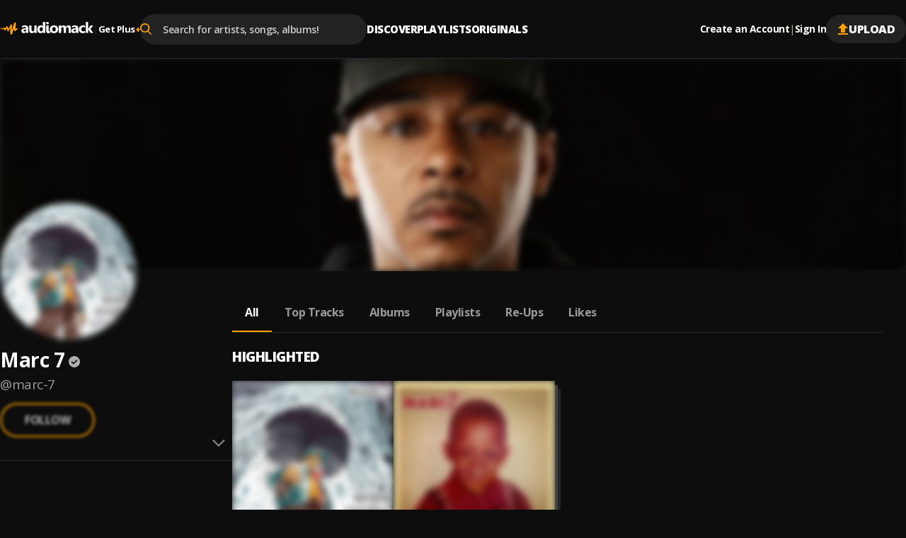

--- FILE ---
content_type: text/html; charset=utf-8
request_url: https://audiomack.com/marc-7
body_size: 82736
content:
<!DOCTYPE html><html lang="en"><head><meta charSet="utf-8"/><meta name="viewport" content="width=device-width, initial-scale=1, maximum-scale=1, user-scalable=no"/><link rel="preload" href="https://i.audiomack.com/marc-7/c5ae317ff7.webp?width=2880" as="image" fetchPriority="high"/><link rel="preload" href="https://i.audiomack.com/marc-7/29ea014b29.webp?width=400" as="image" fetchPriority="high"/><link rel="stylesheet" href="/_next/static/css/c7ac709f7f89982e.css" data-precedence="next"/><link rel="stylesheet" href="/_next/static/css/e0f68f5c6626213c.css" data-precedence="next"/><link rel="stylesheet" href="/_next/static/css/bbf3ffc44cd317bf.css" data-precedence="next"/><link rel="stylesheet" href="/_next/static/css/4c67f9253c81e33d.css" data-precedence="next"/><link rel="stylesheet" href="/_next/static/css/10674ac866305e70.css" data-precedence="next"/><link rel="stylesheet" href="/_next/static/css/f002e9d99b09e891.css" data-precedence="next"/><link rel="stylesheet" href="/_next/static/css/a4952001e112db75.css" data-precedence="next"/><link rel="stylesheet" href="/_next/static/css/0c3d5141a1e65525.css" data-precedence="next"/><link rel="stylesheet" href="/_next/static/css/c63ed5f5d3a81f7d.css" data-precedence="next"/><link rel="stylesheet" href="/_next/static/css/2ffe5c86ef403dc5.css" data-precedence="next"/><link rel="stylesheet" href="/_next/static/css/22c0b906bb71b673.css" data-precedence="next"/><link rel="stylesheet" href="/_next/static/css/8988477952e75a94.css" data-precedence="next"/><link rel="stylesheet" href="/_next/static/css/74d165e6812d4919.css" data-precedence="next"/><link rel="stylesheet" href="/_next/static/css/b4d16defa89af65a.css" data-precedence="next"/><link rel="stylesheet" href="/_next/static/css/4739ce71b3b8a799.css" data-precedence="next"/><link rel="stylesheet" href="/_next/static/css/297bb41525b696d9.css" data-precedence="next"/><link rel="stylesheet" href="/_next/static/css/873144f653560dc8.css" data-precedence="next"/><link rel="stylesheet" href="/_next/static/css/f6d244f3417a7f91.css" data-precedence="next"/><link rel="stylesheet" href="/_next/static/css/21b6b31f83d71542.css" data-precedence="next"/><link rel="stylesheet" href="/_next/static/css/57bdabe442c572fb.css" data-precedence="next"/><link rel="preload" as="script" fetchPriority="low" href="/_next/static/chunks/webpack-4824b21ef2d91a2d.js"/><script src="/_next/static/chunks/4bd1b696-182b6b13bdad92e3.js" async=""></script><script src="/_next/static/chunks/1255-3fcee0eccbc1e64f.js" async=""></script><script src="/_next/static/chunks/main-app-234525b5e3ddebfb.js" async=""></script><script src="/_next/static/chunks/app/error-7ba2ac7b72c9a4f9.js" async=""></script><script src="/_next/static/chunks/app/global-error-9f4fd9905ef8c15c.js" async=""></script><script src="/_next/static/chunks/c16f53c3-902675a3f197e8a2.js" async=""></script><script src="/_next/static/chunks/2619-04bc32f026a0d946.js" async=""></script><script src="/_next/static/chunks/8717-f7fc09f39612eae3.js" async=""></script><script src="/_next/static/chunks/8734-5aed849029f8b4d8.js" async=""></script><script src="/_next/static/chunks/4283-6617fe6938858298.js" async=""></script><script src="/_next/static/chunks/8984-2df0f34655854a2a.js" async=""></script><script src="/_next/static/chunks/5239-fd1f2ddd6bc959f1.js" async=""></script><script src="/_next/static/chunks/740-72fdce398c36209d.js" async=""></script><script src="/_next/static/chunks/5842-e3a2a6e8fb9e6350.js" async=""></script><script src="/_next/static/chunks/8595-1b0833e4041a0b35.js" async=""></script><script src="/_next/static/chunks/2085-0bb40802931819a3.js" async=""></script><script src="/_next/static/chunks/5298-b22562e0ed0af2b5.js" async=""></script><script src="/_next/static/chunks/963-44a495e17c64a7fd.js" async=""></script><script src="/_next/static/chunks/401-c3d6efc7d79c36f5.js" async=""></script><script src="/_next/static/chunks/8087-09e3c9ec07ac5007.js" async=""></script><script src="/_next/static/chunks/8098-ec5b3eb2540fd1ad.js" async=""></script><script src="/_next/static/chunks/app/%5Blocale%5D/(main)/layout-81be7dc6f5818787.js" async=""></script><script src="/_next/static/chunks/1330-96fd13598c0acd73.js" async=""></script><script src="/_next/static/chunks/6680-593e20390cad5609.js" async=""></script><script src="/_next/static/chunks/6147-c6b3793218ec6684.js" async=""></script><script src="/_next/static/chunks/5719-0ba304b6b3892f9c.js" async=""></script><script src="/_next/static/chunks/2188-8483f21fa87db644.js" async=""></script><script src="/_next/static/chunks/9505-b98e0045d489105b.js" async=""></script><script src="/_next/static/chunks/app/%5Blocale%5D/layout-71e485492175f209.js" async=""></script><script src="/_next/static/chunks/1438-ff5476fb383b56b9.js" async=""></script><script src="/_next/static/chunks/561-1c37891bbd2ab8c6.js" async=""></script><script src="/_next/static/chunks/460-cef229d2b0aa55d9.js" async=""></script><script src="/_next/static/chunks/app/%5Blocale%5D/(main)/%5Bartist%5D/(other)/page-5c6f6db7db7af089.js" async=""></script><script id="am-labs::1142371" nonce="M1XeSCttM1" defer="" async="" src="https://securepubads.g.doubleclick.net/tag/js/gpt.js"></script><script src="/_next/static/chunks/app/%5Blocale%5D/(main)/(no-sidebar)/(auth)/layout-1de33abd245da714.js" async=""></script><script src="/_next/static/chunks/117-d21b7d8a2d47612c.js" async=""></script><script src="/_next/static/chunks/8986-efc26294e020cf5b.js" async=""></script><script src="/_next/static/chunks/app/%5Blocale%5D/(main)/%5Bartist%5D/(other)/layout-2135e4e373a686a5.js" async=""></script><link rel="preload" href="/_next/static/chunks/5924.6a59e0898935c0cb.js" as="script" fetchPriority="low"/><meta name="next-size-adjust" content=""/><title>Marc 7 - Listen Free on Audiomack</title><meta name="description" content="Stream new music from Marc 7 for free on Audiomack, including the latest songs, albums, mixtapes and playlists."/><link rel="manifest" href="/manifest.json"/><meta name="robots" content="index, follow"/><meta name="google-adsense-account" content="ca-pub-3858157454086512"/><meta name="google-play-app" content="app-id=com.audiomack"/><meta name="android-app" content="android-app://com.audiomack/audiomack/"/><meta name="apple-itunes-app" content="app-id=921765888"/><meta name="ios-app" content="ios-app://921765888/audiomack/"/><link rel="canonical" href="https://audiomack.com/marc-7"/><meta property="fb:app_id" content="915618071782957"/><meta name="mobile-web-app-capable" content="yes"/><meta name="apple-mobile-web-app-title" content="Audiomack"/><meta name="apple-mobile-web-app-status-bar-style" content="default"/><meta property="og:title" content="Marc 7 - Listen Free on Audiomack"/><meta property="og:description" content="Stream new music from Marc 7 for free on Audiomack, including the latest songs, albums, mixtapes and playlists."/><meta property="og:url" content="https://audiomack.com/marc-7"/><meta property="og:site_name" content="Audiomack"/><meta property="og:locale" content="en_IE"/><meta property="og:image" content="https://i.audiomack.com/marc-7/29ea014b29.webp?width=1200"/><meta property="og:image:alt" content="Marc 7 - Listen Free on Audiomack"/><meta property="og:image:width" content="1200"/><meta property="og:type" content="profile"/><meta property="profile:first_name" content="Marc 7"/><meta property="profile:username" content="marc-7"/><meta name="twitter:card" content="summary_large_image"/><meta name="twitter:site" content="@audiomack"/><meta name="twitter:creator" content="@marc7j5mc"/><meta name="twitter:title" content="Marc 7 - Listen Free on Audiomack"/><meta name="twitter:description" content="Stream new music from Marc 7 for free on Audiomack, including the latest songs, albums, mixtapes and playlists."/><meta name="twitter:image" content="https://i.audiomack.com/marc-7/29ea014b29.webp?width=1000&amp;height=1000"/><meta name="twitter:image:alt" content="Marc 7 - Listen Free on Audiomack"/><meta name="twitter:image:width" content="1000"/><meta name="twitter:image:height" content="1000"/><meta property="al:ios:app_store_id" content="921765888"/><meta property="al:ios:app_name" content="Audiomack"/><meta property="al:ios:url" content="audiomack://marc-7"/><meta property="al:android:package" content="com.audiomack"/><meta property="al:android:app_name" content="Audiomack"/><meta property="al:android:url" content="audiomack://marc-7"/><meta property="al:web:should_fallback" content="true"/><meta property="al:web:url" content="https://audiomack.com/marc-7"/><link rel="alternate" href="ios-app://921765888/audiomack/marc-7"/><link rel="alternate" href="android-app://com.audiomack/audiomack/marc-7"/><script src="/_next/static/chunks/polyfills-42372ed130431b0a.js" noModule=""></script></head><body class="__variable_4d0e85"><div hidden=""><!--$--><!--/$--></div><div class="rootLayout"><!--$--><!--/$--><div class="Header-container"><header class="Header"><button type="button" class="IconButton plain HeaderMobileMenu-btnMenu" data-testid="header-menu-btn" aria-label="Menu"><svg xmlns="http://www.w3.org/2000/svg" width="16" fill="none" viewBox="0 0 16 12" class="Icon fill " style="fill:var(--color-white)" alt="Menu"><path fill="#666" d="M0 12h16v-2H0zm0-5h16V5H0zm0-7v2h16V0z"></path></svg></button><div class="HeaderMobile"><a class="HeaderMobile-logoLink" aria-label="Go home" href="/"><svg xmlns="http://www.w3.org/2000/svg" width="117" fill="none" viewBox="0 0 132 18" class="Icon  " alt="Audiomack - Music Platform Empowering Artists"><path fill="#fff" fill-rule="evenodd" d="M48.417 15.589h3.336V5.059h-3.336v6.026q.002 1.05-.538 1.66-.54.612-1.438.612-1.821-.001-1.821-2.23V5.059h-3.336v6.357c0 2.952 1.254 4.43 3.77 4.43q2.073 0 3.312-1.86h.051zm-11.49 0h3.165V9.295q-.001-4.492-4.636-4.493-.999-.002-2.209.267c-.809.179-1.445.382-1.911.618v2.446q1.746-1.12 3.683-1.12 1.93 0 1.93 1.727l-2.946.38q-3.736.473-3.736 3.537c0 .966.3 1.742.903 2.32q.903.869 2.486.868 2.136 0 3.227-1.77h.043zm.02-4.988v.709q-.001.97-.592 1.6c-.398.422-.907.632-1.536.632q-.677-.002-1.077-.354a1.17 1.17 0 0 1-.394-.91q0-1.226 1.63-1.431zm23.597 4.988h3.347V0h-3.347v6.262h-.04q-.827-1.462-2.922-1.46-2.212 0-3.578 1.572-1.365 1.575-1.366 4.184-.001 2.503 1.24 3.893 1.236 1.395 3.27 1.394 2.212 0 3.357-1.706h.04zm.065-5.915v.793q0 1.306-.64 2.1-.64.79-1.658.79-1.067 0-1.672-.752-.603-.746-.604-2.138.001-1.479.625-2.33.625-.847 1.738-.846.982-.001 1.597.677.613.68.614 1.706m5.046-6.77q.54.488 1.387.487c.57 0 1.037-.158 1.39-.47q.538-.474.536-1.215.001-.73-.535-1.193Q67.9.049 67.042.049q-.846 0-1.387.464c-.362.309-.539.705-.539 1.193 0 .474.177.87.539 1.197m3.335 10.13c-.22-.228-.33-.569-.33-1.015v-6.96h-3.323v7.68q0 .72.213 1.298.211.575.595.98.392.41.933.624.547.215 1.215.214c.483 0 .954-.03 1.401-.098q.672-.095 1.276-.249v-2.285l-.028.005q-.263.052-.524.097a3 3 0 0 1-.55.053q-.548-.001-.878-.344m3.007 1.337q1.55 1.474 4.26 1.474 2.753 0 4.336-1.52 1.583-1.523 1.582-4.145-.001-2.429-1.535-3.904-1.534-1.474-4.235-1.474-2.741 0-4.35 1.474-1.61 1.476-1.609 4.09c0 1.684.517 3.022 1.55 4.005M74.5 8.08q.655-.79 1.842-.79 2.423-.001 2.424 2.952-.001 3.112-2.402 3.113-2.521 0-2.522-3.032 0-1.45.658-2.243m22.436 7.508h3.335v-6.55q0-4.238-3.534-4.237-2.402 0-3.641 1.962-.848-1.963-3.144-1.962-1.112 0-2.05.53c-.625.35-1.109.81-1.456 1.372h-.043V5.058h-3.343v10.53h3.343v-5.85q.001-1.133.517-1.791.511-.657 1.37-.656c1.133 0 1.704.744 1.704 2.229v6.069h3.343V9.695q0-1.027.52-1.717.52-.689 1.344-.687 1.736 0 1.735 2.292zm13.717 0h-3.166v-1.513h-.043q-1.09 1.769-3.226 1.769-1.582 0-2.486-.867-.905-.871-.904-2.32.001-3.065 3.736-3.539l2.945-.379q0-1.727-1.929-1.727-1.936 0-3.682 1.12V5.687q.697-.353 1.911-.618a10.3 10.3 0 0 1 2.208-.267q4.636.001 4.636 4.493zm-3.144-4.28v-.708l-1.969.245q-1.63.207-1.63 1.433 0 .555.395.909.4.353 1.076.354.942 0 1.536-.632.59-.63.592-1.6m12.72 3.9q-1.133.637-3.27.636-2.498.002-4.043-1.47-1.546-1.469-1.547-3.796c0-1.79.553-3.197 1.655-4.23q1.659-1.547 4.434-1.547 1.914.001 2.771.491v2.759a3.87 3.87 0 0 0-2.337-.761c-.962 0-1.72.27-2.284.817q-.842.816-.842 2.257c0 .93.271 1.664.806 2.194.534.534 1.275.797 2.211.797q1.25.001 2.446-.761zm7.755.38H132l-4.163-5.585 3.884-4.946h-3.967l-3.23 4.866h-.044V0h-3.342v15.589h3.342v-5.224h.044z" clip-rule="evenodd"></path><path fill="url(#logo_svg__a)" fill-rule="evenodd" d="M.344 8.781s.562-.092.794.15.08.743-.228.752c-.308.008-.592.065-.794-.15a.46.46 0 0 1 .228-.752m6.103 3.42c-.054.006-.111-.019-.17-.06-.403-.563-.549-2.485-.734-2.6-.192-.119-.887 1.065-2.269.938-.578-.053-1.166-.428-1.512-.687.032-.437.037-1.457.898-1.126.523.202 1.419.755 2.205-.239.87-1.098 1.35-.78 1.637-.54.288.238.096 1.48.525 1.133s2.161-2.503 2.161-2.503 1.34-1.353 1.546.07c.206 1.422 1.08 2.999 1.312 2.954s2.929-5.532 3.315-5.886 1.687-.307 1.625.601-.194 6.552-.194 6.552-.153 1.59.096.74c.103-.352.214-.67.352-1.04.666-2.134 1.8-5.777 2.365-7.655.13-.449.241-.834.328-1.13V1.72c.034-.137.068-.246.102-.343.047-.16.079-.264.088-.292.026-.07.096-.124.196-.163.1-.063.207-.066.329-.07.313-.028.716.013 1.079.117.106.004.22.038.33.116l.015.01.008.005c.022.016.059.047.102.098q0 .003.004.005a1 1 0 0 1 .053.077c.203.297.327.845.202 1.817-.31 2.426-.551 7.416-.551 7.416s-.048.239.451-.812c.018-.037.04-.068.06-.102a.4.4 0 0 0 .095-.088c.309-.369 1.139-.585 1.714-.58.243.029.446.09.567.167.227.346.093 1.622.093 1.622-.479.044-1.391.302-1.715.35-.323.048-.814 2.15-1.497 1.935s-2.206-1.17-2.206-1.302c0-.115.12-1.511.151-1.871l.006-.071.002-.015c.021-.283.002-.407-.13-.124-.112.244-.602 1.803-1.149 3.501-.058.149-1.09 3.278-1.227 3.66-.161.442-.297.781-.391.956-.143.194-.336.316-.605.234-.671-.203-1.521-1.13-1.529-1.36-.016-1.3.063-8.282-.251-7.7-.323.596-2.834 4.737-2.834 4.737-.042.007-.073.006-.11.009-.178-.02-.453-.077-.53-.248q-.007-.014-.013-.03l-.014-.041c-.034-.114-.048-.238-.078-.34-.112-.378-.292-.922-.48-1.475-.29-.943-.587-1.908-.636-2.014-.096-.209-.236-.12-.361 0-.56.475-1.75 2.575-2.826 2.69" clip-rule="evenodd"></path><defs><linearGradient id="logo_svg__a" x1="-11.27" x2="5.768" y1="9.037" y2="31.677" gradientUnits="userSpaceOnUse"><stop stop-color="#FFBE00"></stop><stop offset="1" stop-color="#E85E0A"></stop></linearGradient></defs></svg></a><button type="button" class="IconButton plain HeaderMobile-btnSearch" data-testid="header-search-btn" aria-label="Search"><svg xmlns="http://www.w3.org/2000/svg" width="18" fill="none" viewBox="0 0 22 22" class="Icon fill " style="fill:var(--color-white)"><path fill="#fff" fill-rule="evenodd" d="m21.665 20.037-5.422-5.443A8.68 8.68 0 0 0 18.4 8.882C18.401 3.984 14.274 0 9.2 0 4.127 0 0 3.984 0 8.882c0 4.899 4.127 8.883 9.2 8.883a9.3 9.3 0 0 0 5.271-1.608l5.465 5.487c.229.23.535.356.866.356.31 0 .605-.115.83-.324a1.13 1.13 0 0 0 .033-1.639M9.199 2.317C12.95 2.318 16 5.264 16 8.883s-3.05 6.565-6.8 6.565-6.8-2.945-6.8-6.565c0-3.619 3.051-6.564 6.8-6.564" clip-rule="evenodd"></path></svg></button><button type="button" class="IconButton plain" aria-label="user avatar"><svg width="32" height="32" class="Icon fill " viewBox="0 0 24 24" style="fill:var(--color-white)"><path d="M12 0C5.376 0 0 5.376 0 12s5.376 12 12 12 12-5.376 12-12S18.624 0 12 0m0 3.6c1.992 0 3.6 1.608 3.6 3.6s-1.608 3.6-3.6 3.6a3.595 3.595 0 0 1-3.6-3.6c0-1.992 1.608-3.6 3.6-3.6m0 17.04a8.64 8.64 0 0 1-7.2-3.864c.036-2.388 4.8-3.696 7.2-3.696 2.388 0 7.164 1.308 7.2 3.696A8.64 8.64 0 0 1 12 20.64"></path></svg></button></div><div class="HeaderLogo"><a data-testid="header-logo" class="HeaderLogo-logoLink" aria-label="Go home" href="/"><svg xmlns="http://www.w3.org/2000/svg" width="132" fill="none" viewBox="0 0 132 18" class="Icon  " alt="Audiomack - Music Platform Empowering Artists"><path fill="#fff" fill-rule="evenodd" d="M48.417 15.589h3.336V5.059h-3.336v6.026q.002 1.05-.538 1.66-.54.612-1.438.612-1.821-.001-1.821-2.23V5.059h-3.336v6.357c0 2.952 1.254 4.43 3.77 4.43q2.073 0 3.312-1.86h.051zm-11.49 0h3.165V9.295q-.001-4.492-4.636-4.493-.999-.002-2.209.267c-.809.179-1.445.382-1.911.618v2.446q1.746-1.12 3.683-1.12 1.93 0 1.93 1.727l-2.946.38q-3.736.473-3.736 3.537c0 .966.3 1.742.903 2.32q.903.869 2.486.868 2.136 0 3.227-1.77h.043zm.02-4.988v.709q-.001.97-.592 1.6c-.398.422-.907.632-1.536.632q-.677-.002-1.077-.354a1.17 1.17 0 0 1-.394-.91q0-1.226 1.63-1.431zm23.597 4.988h3.347V0h-3.347v6.262h-.04q-.827-1.462-2.922-1.46-2.212 0-3.578 1.572-1.365 1.575-1.366 4.184-.001 2.503 1.24 3.893 1.236 1.395 3.27 1.394 2.212 0 3.357-1.706h.04zm.065-5.915v.793q0 1.306-.64 2.1-.64.79-1.658.79-1.067 0-1.672-.752-.603-.746-.604-2.138.001-1.479.625-2.33.625-.847 1.738-.846.982-.001 1.597.677.613.68.614 1.706m5.046-6.77q.54.488 1.387.487c.57 0 1.037-.158 1.39-.47q.538-.474.536-1.215.001-.73-.535-1.193Q67.9.049 67.042.049q-.846 0-1.387.464c-.362.309-.539.705-.539 1.193 0 .474.177.87.539 1.197m3.335 10.13c-.22-.228-.33-.569-.33-1.015v-6.96h-3.323v7.68q0 .72.213 1.298.211.575.595.98.392.41.933.624.547.215 1.215.214c.483 0 .954-.03 1.401-.098q.672-.095 1.276-.249v-2.285l-.028.005q-.263.052-.524.097a3 3 0 0 1-.55.053q-.548-.001-.878-.344m3.007 1.337q1.55 1.474 4.26 1.474 2.753 0 4.336-1.52 1.583-1.523 1.582-4.145-.001-2.429-1.535-3.904-1.534-1.474-4.235-1.474-2.741 0-4.35 1.474-1.61 1.476-1.609 4.09c0 1.684.517 3.022 1.55 4.005M74.5 8.08q.655-.79 1.842-.79 2.423-.001 2.424 2.952-.001 3.112-2.402 3.113-2.521 0-2.522-3.032 0-1.45.658-2.243m22.436 7.508h3.335v-6.55q0-4.238-3.534-4.237-2.402 0-3.641 1.962-.848-1.963-3.144-1.962-1.112 0-2.05.53c-.625.35-1.109.81-1.456 1.372h-.043V5.058h-3.343v10.53h3.343v-5.85q.001-1.133.517-1.791.511-.657 1.37-.656c1.133 0 1.704.744 1.704 2.229v6.069h3.343V9.695q0-1.027.52-1.717.52-.689 1.344-.687 1.736 0 1.735 2.292zm13.717 0h-3.166v-1.513h-.043q-1.09 1.769-3.226 1.769-1.582 0-2.486-.867-.905-.871-.904-2.32.001-3.065 3.736-3.539l2.945-.379q0-1.727-1.929-1.727-1.936 0-3.682 1.12V5.687q.697-.353 1.911-.618a10.3 10.3 0 0 1 2.208-.267q4.636.001 4.636 4.493zm-3.144-4.28v-.708l-1.969.245q-1.63.207-1.63 1.433 0 .555.395.909.4.353 1.076.354.942 0 1.536-.632.59-.63.592-1.6m12.72 3.9q-1.133.637-3.27.636-2.498.002-4.043-1.47-1.546-1.469-1.547-3.796c0-1.79.553-3.197 1.655-4.23q1.659-1.547 4.434-1.547 1.914.001 2.771.491v2.759a3.87 3.87 0 0 0-2.337-.761c-.962 0-1.72.27-2.284.817q-.842.816-.842 2.257c0 .93.271 1.664.806 2.194.534.534 1.275.797 2.211.797q1.25.001 2.446-.761zm7.755.38H132l-4.163-5.585 3.884-4.946h-3.967l-3.23 4.866h-.044V0h-3.342v15.589h3.342v-5.224h.044z" clip-rule="evenodd"></path><path fill="url(#logo_svg__a)" fill-rule="evenodd" d="M.344 8.781s.562-.092.794.15.08.743-.228.752c-.308.008-.592.065-.794-.15a.46.46 0 0 1 .228-.752m6.103 3.42c-.054.006-.111-.019-.17-.06-.403-.563-.549-2.485-.734-2.6-.192-.119-.887 1.065-2.269.938-.578-.053-1.166-.428-1.512-.687.032-.437.037-1.457.898-1.126.523.202 1.419.755 2.205-.239.87-1.098 1.35-.78 1.637-.54.288.238.096 1.48.525 1.133s2.161-2.503 2.161-2.503 1.34-1.353 1.546.07c.206 1.422 1.08 2.999 1.312 2.954s2.929-5.532 3.315-5.886 1.687-.307 1.625.601-.194 6.552-.194 6.552-.153 1.59.096.74c.103-.352.214-.67.352-1.04.666-2.134 1.8-5.777 2.365-7.655.13-.449.241-.834.328-1.13V1.72c.034-.137.068-.246.102-.343.047-.16.079-.264.088-.292.026-.07.096-.124.196-.163.1-.063.207-.066.329-.07.313-.028.716.013 1.079.117.106.004.22.038.33.116l.015.01.008.005c.022.016.059.047.102.098q0 .003.004.005a1 1 0 0 1 .053.077c.203.297.327.845.202 1.817-.31 2.426-.551 7.416-.551 7.416s-.048.239.451-.812c.018-.037.04-.068.06-.102a.4.4 0 0 0 .095-.088c.309-.369 1.139-.585 1.714-.58.243.029.446.09.567.167.227.346.093 1.622.093 1.622-.479.044-1.391.302-1.715.35-.323.048-.814 2.15-1.497 1.935s-2.206-1.17-2.206-1.302c0-.115.12-1.511.151-1.871l.006-.071.002-.015c.021-.283.002-.407-.13-.124-.112.244-.602 1.803-1.149 3.501-.058.149-1.09 3.278-1.227 3.66-.161.442-.297.781-.391.956-.143.194-.336.316-.605.234-.671-.203-1.521-1.13-1.529-1.36-.016-1.3.063-8.282-.251-7.7-.323.596-2.834 4.737-2.834 4.737-.042.007-.073.006-.11.009-.178-.02-.453-.077-.53-.248q-.007-.014-.013-.03l-.014-.041c-.034-.114-.048-.238-.078-.34-.112-.378-.292-.922-.48-1.475-.29-.943-.587-1.908-.636-2.014-.096-.209-.236-.12-.361 0-.56.475-1.75 2.575-2.826 2.69" clip-rule="evenodd"></path><defs><linearGradient id="logo_svg__a" x1="-11.27" x2="5.768" y1="9.037" y2="31.677" gradientUnits="userSpaceOnUse"><stop stop-color="#FFBE00"></stop><stop offset="1" stop-color="#E85E0A"></stop></linearGradient></defs></svg></a><div class="HeaderGetPlus" data-testid="header-plus"><div class="HeaderGetPlus-divider">|</div><a class="HeaderGetPlus-link" href="/plus">Get Plus<!-- --> <div class="HeaderGetPlus-link-sign">+</div></a></div></div><!--$?--><template id="B:0"></template><!--/$--><nav class="HeaderNavigation"><div class="DropDown"><span class="DropDown-title" style="padding-bottom:10px"><a class="HeaderNavigation-link  false " href="/">Discover</a></span><div class="DropDown-content  undefined" style="top:calc(100% + 10px)"><a class="HeaderNavigation-subLink " target="_self" href="/trending-now/songs">Trending Songs</a><a class="HeaderNavigation-subLink " target="_self" href="/trending-now/albums">Trending Albums</a><a class="HeaderNavigation-subLink " target="_self" href="/top/songs">Top Songs</a><a class="HeaderNavigation-subLink " target="_self" href="/top/albums">Top Albums</a><a class="HeaderNavigation-subLink " target="_self" href="/recent">Recently Added</a><a class="HeaderNavigation-subLink " target="_self" href="/artists/for-you">Accounts For You</a></div></div><div class="DropDown"><span class="DropDown-title" style="padding-bottom:10px"><a class="HeaderNavigation-link  false " href="/playlists">Playlists</a></span></div><div class="DropDown"><span class="DropDown-title" style="padding-bottom:10px"><a class="HeaderNavigation-link  false " href="/world">Originals</a></span><div class="DropDown-content  undefined" style="top:calc(100% + 10px)"><a class="HeaderNavigation-subLink " target="_self" href="/world">Audiomack World</a><a class="HeaderNavigation-subLink " target="_blank" href="https://guide.audiomack.com">Artist Guide<svg xmlns="http://www.w3.org/2000/svg" width="12" height="12" fill="none" viewBox="0 0 16 16" class="Icon fill " style="fill:var(--color-white)"><path fill="#999" d="M14.222 14.222H1.778V1.778H8V0H1.778C.79 0 0 .8 0 1.778v12.444C0 15.2.791 16 1.778 16h12.444C15.2 16 16 15.2 16 14.222V8h-1.778zM9.778 0v1.778h3.19l-8.737 8.738 1.253 1.253 8.738-8.738v3.191H16V0z"></path></svg></a><a class="HeaderNavigation-subLink " target="_blank" href="https://audiomack.studio/">Audiomack Studios<svg xmlns="http://www.w3.org/2000/svg" width="12" height="12" fill="none" viewBox="0 0 16 16" class="Icon fill " style="fill:var(--color-white)"><path fill="#999" d="M14.222 14.222H1.778V1.778H8V0H1.778C.79 0 0 .8 0 1.778v12.444C0 15.2.791 16 1.778 16h12.444C15.2 16 16 15.2 16 14.222V8h-1.778zM9.778 0v1.778h3.19l-8.737 8.738 1.253 1.253 8.738-8.738v3.191H16V0z"></path></svg></a></div></div></nav><div class="Header-actions"><div class="HeaderAuth"><button type="button" class="IconButton small plain HeaderAuth-link">Create an Account</button><div class="HeaderAuth-divider">|</div><button type="button" class="IconButton small plain HeaderAuth-link">Sign In</button></div><a class="Button small filledDark Header-uploadBtn" target="_blank" href="https://creators.audiomack.com/upload"><svg xmlns="http://www.w3.org/2000/svg" width="16" height="16" fill="none" viewBox="0 0 14 16" class="Icon fill " style="fill:var(--color-orange)"><path fill="#fff" fill-rule="evenodd" d="M4 6.938H0L7 0l7 6.938h-4v5.947H4zM0 16v-1.982h14V16z" clip-rule="evenodd"></path></svg>Upload</a></div></header></div><div id="ArtistLayout-cover"><div class="ArtistHero"><picture style="overflow:hidden" class="Img-block Img-animateBg  "><source srcSet="https://i.audiomack.com/marc-7/c5ae317ff7.webp?width=2880" width="1440" height="300" media="(min-width: 768px)"/><source srcSet="https://i.audiomack.com/marc-7/c5ae317ff7.webp?width=1534" width="767" height="160" media="(max-width: 767px)"/><img alt="Marc 7 artist cover image" fetchPriority="high" loading="eager" width="1440" height="300" decoding="async" data-nimg="1" class="Img ArtistHero-img" style="color:transparent;filter:blur(5px);transition:filter 0.3s ease-out" src="https://i.audiomack.com/marc-7/c5ae317ff7.webp?width=2880"/></picture></div><div class="ArtistLayout"><aside class="ArtistSidebar ArtistLayout-sidebar"><div class="ArtistSidebar-container mainInfo"><div class="ArtistAvatar-container ArtistSidebar-avatar "><picture style="overflow:hidden" class="Img-block Img-animateBg  "><source srcSet="https://i.audiomack.com/marc-7/29ea014b29.webp?width=384" width="192" height="192" media="(min-width: 992px)"/><source srcSet="https://i.audiomack.com/marc-7/29ea014b29.webp?width=260" width="130" height="130" media="(min-width: 768px)"/><source srcSet="https://i.audiomack.com/marc-7/29ea014b29.webp?width=150" width="75" height="75" media="(max-width: 767px)"/><img alt="Marc 7 Avatar" fetchPriority="high" loading="eager" width="192" height="192" decoding="async" data-nimg="1" class="Img ArtistAvatar" style="color:transparent;filter:blur(5px);transition:filter 0.3s ease-out" src="https://i.audiomack.com/marc-7/29ea014b29.webp?width=400"/></picture></div><h2 class="ArtistSidebar-name"><a class="ArtistSidebar-name-link" href="/marc-7">Marc 7</a><svg xmlns="http://www.w3.org/2000/svg" width="16" height="16" fill="none" viewBox="0 0 24 24" class="Icon  VerificationMark authenticated ArtistSidebar-name-icon" data-testid="VerificationMark" data-verified-type="Authenticated Artist"><circle cx="12" cy="12" r="12" fill="#000"></circle><path fill="#FFA200" d="m10.298 17.539 8.48-8.481L17.193 7.5l-6.894 6.894-3.49-3.49L5.25 12.46zM11.987 24a11.5 11.5 0 0 1-4.645-.953A12.3 12.3 0 0 1 3.53 20.47a12.2 12.2 0 0 1-2.577-3.816A11.55 11.55 0 0 1 0 12q0-2.49.954-4.677A12.3 12.3 0 0 1 3.541 3.5 12 12 0 0 1 7.355.934 11.6 11.6 0 0 1 11.987 0q2.49 0 4.688.934A11.9 11.9 0 0 1 20.5 3.502a12.1 12.1 0 0 1 2.564 3.826Q24 9.521 24 12.016q0 2.465-.934 4.638a12.1 12.1 0 0 1-2.567 3.805 12.3 12.3 0 0 1-3.826 2.587Q14.48 24 11.987 24"></path></svg></h2><a class="ArtistSidebar-slug" href="/marc-7">@<!-- -->marc-7</a><button class="FollowArtist  ArtistSidebar-follow loading" data-testid="FollowArtist">Follow</button><div class="ArtistSidebar-buttonsWrap"><button class="FollowArtist  ArtistSidebar-follow desktop-only loading" data-testid="FollowArtist">Follow</button></div></div><div class="ArtistSidebarMobile"><button class="ArtistSidebarMobile-btn"><svg xmlns="http://www.w3.org/2000/svg" width="18" height="18" fill="none" viewBox="0 0 17 10" class="Icon fill ArtistSidebarMobile-icon" style="fill:#808080"><path fill="#fff" fill-rule="evenodd" d="m8.485 9.97 2.118-2.117 6.368-6.368L15.323.048l-6.838 6.85L1.54.047 0 1.485l6.367 6.368z" clip-rule="evenodd"></path></svg></button><div class="AccordionItem "><div class="ArtistSidebar-container"><div class="ArtistBio"><span class="ArtistBio-text">WHEN SOUNDS ATTACK (Vol 1)  Available NOW</span></div></div><div class="ArtistSidebar-container stats"><div class="SidebarStats ArtistSidebar-stats-item"><span class="SidebarStats-value">332</span><span class="SidebarStats-title">Total Account Plays</span></div><div class="SidebarStats ArtistSidebar-stats-item"><span class="SidebarStats-value">1</span><span class="SidebarStats-title">Monthly Listeners</span></div></div><div class="ArtistSidebar-container"><p class="ArtistSidebar-about"><span class="ArtistSidebar-about-title">Genre:</span><a class="ArtistSidebar-about-value link" href="/trending-now/songs/rap">Hip-Hop/Rap</a></p><p class="ArtistSidebar-about"><span class="ArtistSidebar-about-title">Member Since:</span><span class="ArtistSidebar-about-value"> <!-- -->Jul 26, 2021<!-- --> </span></p></div><div class="ArtistSidebar-container socials"><div class="ArtistSocials"><a class="twitter" target="_blank" href="https://x.com/marc7j5mc"><svg xmlns="http://www.w3.org/2000/svg" height="16" fill="none" viewBox="0 0 25 24" class="Icon  "><path fill="#fff" d="M18.94 2.25h3.307l-7.227 8.26 8.502 11.24h-6.658l-5.214-6.817-5.966 6.817h-3.31l7.73-8.835L1.95 2.25h6.825l4.713 6.231 5.45-6.231zm-1.162 17.52h1.833L7.78 4.126H5.812z"></path></svg></a></div></div></div></div></aside><main class="ArtistLayout-main"><!--$!--><template data-dgst="BAILOUT_TO_CLIENT_SIDE_RENDERING"></template><!--/$--><div class="ArtistPage-content"><nav class="ArtistNav"><div class="ArtistNav-container"><a class="ArtistNav-item active" role="tab" href="/marc-7">All</a><a class="ArtistNav-item " role="tab" href="/marc-7/songs">Top Tracks</a><a class="ArtistNav-item " role="tab" href="/marc-7/albums">Albums</a><a class="ArtistNav-item " role="tab" href="/marc-7/playlists">Playlists</a><a class="ArtistNav-item " role="tab" href="/marc-7/re-ups">Re-Ups</a><a class="ArtistNav-item " role="tab" href="/marc-7/likes">Likes</a></div></nav><section class="ArtistPageSection"><div class="ArtistPageSection-header-container"><h2 class="ArtistPageSection-header">HIGHLIGHTED</h2></div><div class="ArtistPageSection-slider"><article class="MusicCard" data-testid="MusicCard"><div class="MusicCard-imageWrap"><a data-testid="CardImage-block" class="CardImage-block  album" aria-label="Listen to When Sounds Attack (Vol. 1)" href="/marc-7/album/when-sounds-attack-vol-1"><picture style="overflow:hidden" class="Img-block Img-animateBg  "><source srcSet="https://i.audiomack.com/marc-7/99ed290b7b.webp?width=360" media="(max-width: 1130px)" width="180" height="180"/><source srcSet="https://i.audiomack.com/marc-7/99ed290b7b.webp?width=320" media="(max-width: 767px)" width="160" height="160"/><img alt="When Sounds Attack (Vol. 1)" data-testid="CardImage-img" fetchPriority="low" loading="lazy" width="228" height="232" decoding="async" data-nimg="1" class="Img CardImage" style="color:transparent;filter:blur(5px);transition:filter 0.3s ease-out" src="https://i.audiomack.com/marc-7/99ed290b7b.webp?width=456"/></picture></a></div><h4 class="MusicCard-artist"><a class="MusicCard-artist-link" data-testid="MusicCard-artist" aria-label="Learn more about Marc 7" href="/marc-7/album/when-sounds-attack-vol-1">Marc 7</a></h4><div class="MusicCard-title"><a class="MusicCard-title-link" data-testid="MusicCard-title" aria-label="Learn more about Marc 7" href="/marc-7/album/when-sounds-attack-vol-1">When Sounds Attack (Vol. 1)</a><svg xmlns="http://www.w3.org/2000/svg" width="10" height="10" fill="none" viewBox="0 0 10 10" class="Icon  MusicCard-explicit"><path fill="#979797" d="M8.889 0H1.11C.5 0 0 .5 0 1.111V8.89C0 9.5.5 10 1.111 10H8.89C9.5 10 10 9.5 10 8.889V1.11C10 .5 9.5 0 8.889 0m0 8.889H1.11V1.11H8.89zM6.667 6.667H4.444V5.556h2.223V4.444H4.444v-1.11h2.223V2.221H3.333v5.556h3.334z"></path></svg></div></article><article class="MusicCard" data-testid="MusicCard"><div class="MusicCard-imageWrap"><a data-testid="CardImage-block" class="CardImage-block  album" aria-label="Listen to Food, Clothing and Shelter" href="/marc-7/album/food-clothing-and-shelter"><picture style="overflow:hidden" class="Img-block Img-animateBg  "><source srcSet="https://i.audiomack.com/marc-7/4814b9859d.webp?width=360" media="(max-width: 1130px)" width="180" height="180"/><source srcSet="https://i.audiomack.com/marc-7/4814b9859d.webp?width=320" media="(max-width: 767px)" width="160" height="160"/><img alt="Food, Clothing and Shelter" data-testid="CardImage-img" fetchPriority="low" loading="lazy" width="228" height="232" decoding="async" data-nimg="1" class="Img CardImage" style="color:transparent;filter:blur(5px);transition:filter 0.3s ease-out" src="https://i.audiomack.com/marc-7/4814b9859d.webp?width=456"/></picture></a></div><h4 class="MusicCard-artist"><a class="MusicCard-artist-link" data-testid="MusicCard-artist" aria-label="Learn more about Marc 7" href="/marc-7/album/food-clothing-and-shelter">Marc 7</a></h4><div class="MusicCard-title"><a class="MusicCard-title-link" data-testid="MusicCard-title" aria-label="Learn more about Marc 7" href="/marc-7/album/food-clothing-and-shelter">Food, Clothing and Shelter</a><svg xmlns="http://www.w3.org/2000/svg" width="10" height="10" fill="none" viewBox="0 0 10 10" class="Icon  MusicCard-explicit"><path fill="#979797" d="M8.889 0H1.11C.5 0 0 .5 0 1.111V8.89C0 9.5.5 10 1.111 10H8.89C9.5 10 10 9.5 10 8.889V1.11C10 .5 9.5 0 8.889 0m0 8.889H1.11V1.11H8.89zM6.667 6.667H4.444V5.556h2.223V4.444H4.444v-1.11h2.223V2.221H3.333v5.556h3.334z"></path></svg></div></article></div></section><section class="ArtistPageSection"><div class="ArtistPageSection-header-container"><h2 class="ArtistPageSection-header">TOP TRACKS</h2><a class="ArtistPageSection-header-link" href="/marc-7/songs">VIEW ALL</a></div><article class="ArtistPageMusicCard"><div class="ArtistPageMusicCard-content"><div class="ArtistPageMusicCardImage-block song"><a class="ArtistPageMusicCardImage-link" href="/marc-7/song/malaya-skit"><picture style="overflow:hidden" class="Img-block Img-animateBg  "><source srcSet="https://i.audiomack.com/marc-7/4814b9859d.webp?width=128" media="(max-width: 767px)" width="64" height="64"/><img data-testid="ArtistPageMusicCardImage" alt="Malaya Skit by Marc 7" fetchPriority="low" loading="lazy" width="180" height="180" decoding="async" data-nimg="1" class="Img ArtistPageMusicCardImage" style="color:transparent;filter:blur(5px);transition:filter 0.3s ease-out" src="https://i.audiomack.com/marc-7/4814b9859d.webp?width=360"/></picture></a><button type="button" class="IconButton filledLight ArtistPageMusicCardImage-playBtn "><svg xmlns="http://www.w3.org/2000/svg" width="21" height="21" fill="none" viewBox="0 0 16 21" class="Icon fill ArtistPageMusicCardImage-playBtn-icon" style="fill:var(--color-black-10)"><path fill="#fff" fill-rule="evenodd" d="M.5 19.724V1.776C.5 1.209.882.75 1.353.75l13.863 9.23s.64.77 0 1.54c-.64.769-13.863 9.23-13.863 9.23-.471 0-.853-.46-.853-1.026" clip-rule="evenodd"></path></svg></button></div><div class="ArtistPageMusicCard-data"><h2 class="ArtistPageMusicCard-artist"><a href="/marc-7/song/malaya-skit">Marc 7</a></h2><h2 class="ArtistPageMusicCard-title"><a href="/marc-7/song/malaya-skit">Malaya Skit<svg xmlns="http://www.w3.org/2000/svg" width="10" height="10" fill="none" viewBox="0 0 10 10" class="Icon  ArtistPageMusicCard-title-explicit"><path fill="#979797" d="M8.889 0H1.11C.5 0 0 .5 0 1.111V8.89C0 9.5.5 10 1.111 10H8.89C9.5 10 10 9.5 10 8.889V1.11C10 .5 9.5 0 8.889 0m0 8.889H1.11V1.11H8.89zM6.667 6.667H4.444V5.556h2.223V4.444H4.444v-1.11h2.223V2.221H3.333v5.556h3.334z"></path></svg></a></h2></div><div class="MusicActions ArtistPageMusicCard-actions"><button class="MusicActions-btn vertical"><svg xmlns="http://www.w3.org/2000/svg" width="21" height="21" fill="none" viewBox="0 0 20 6" class="Icon  "><path fill="#fff" fill-rule="evenodd" d="M17.5.389a2.5 2.5 0 1 0 .002 5.002A2.5 2.5 0 0 0 17.5.389m-7.5 0A2.5 2.5 0 1 0 10 5.39 2.5 2.5 0 0 0 10 .39m-5 2.5a2.5 2.5 0 1 1-5.001-.001 2.5 2.5 0 0 1 5.001 0" clip-rule="evenodd"></path></svg></button></div></div></article><article class="ArtistPageMusicCard"><div class="ArtistPageMusicCard-content"><div class="ArtistPageMusicCardImage-block song"><a class="ArtistPageMusicCardImage-link" href="/marc-7/song/blow-in-the-breeze"><picture style="overflow:hidden" class="Img-block Img-animateBg  "><source srcSet="https://i.audiomack.com/marc-7/4814b9859d.webp?width=128" media="(max-width: 767px)" width="64" height="64"/><img data-testid="ArtistPageMusicCardImage" alt="Blow In The Breeze by Marc 7" fetchPriority="low" loading="lazy" width="180" height="180" decoding="async" data-nimg="1" class="Img ArtistPageMusicCardImage" style="color:transparent;filter:blur(5px);transition:filter 0.3s ease-out" src="https://i.audiomack.com/marc-7/4814b9859d.webp?width=360"/></picture></a><button type="button" class="IconButton filledLight ArtistPageMusicCardImage-playBtn "><svg xmlns="http://www.w3.org/2000/svg" width="21" height="21" fill="none" viewBox="0 0 16 21" class="Icon fill ArtistPageMusicCardImage-playBtn-icon" style="fill:var(--color-black-10)"><path fill="#fff" fill-rule="evenodd" d="M.5 19.724V1.776C.5 1.209.882.75 1.353.75l13.863 9.23s.64.77 0 1.54c-.64.769-13.863 9.23-13.863 9.23-.471 0-.853-.46-.853-1.026" clip-rule="evenodd"></path></svg></button></div><div class="ArtistPageMusicCard-data"><h2 class="ArtistPageMusicCard-artist"><a href="/marc-7/song/blow-in-the-breeze">Marc 7</a></h2><h2 class="ArtistPageMusicCard-title"><a href="/marc-7/song/blow-in-the-breeze">Blow In The Breeze<svg xmlns="http://www.w3.org/2000/svg" width="10" height="10" fill="none" viewBox="0 0 10 10" class="Icon  ArtistPageMusicCard-title-explicit"><path fill="#979797" d="M8.889 0H1.11C.5 0 0 .5 0 1.111V8.89C0 9.5.5 10 1.111 10H8.89C9.5 10 10 9.5 10 8.889V1.11C10 .5 9.5 0 8.889 0m0 8.889H1.11V1.11H8.89zM6.667 6.667H4.444V5.556h2.223V4.444H4.444v-1.11h2.223V2.221H3.333v5.556h3.334z"></path></svg></a></h2></div><div class="MusicActions ArtistPageMusicCard-actions"><button class="MusicActions-btn vertical"><svg xmlns="http://www.w3.org/2000/svg" width="21" height="21" fill="none" viewBox="0 0 20 6" class="Icon  "><path fill="#fff" fill-rule="evenodd" d="M17.5.389a2.5 2.5 0 1 0 .002 5.002A2.5 2.5 0 0 0 17.5.389m-7.5 0A2.5 2.5 0 1 0 10 5.39 2.5 2.5 0 0 0 10 .39m-5 2.5a2.5 2.5 0 1 1-5.001-.001 2.5 2.5 0 0 1 5.001 0" clip-rule="evenodd"></path></svg></button></div></div></article><article class="ArtistPageMusicCard"><div class="ArtistPageMusicCard-content"><div class="ArtistPageMusicCardImage-block song"><a class="ArtistPageMusicCardImage-link" href="/marc-7/song/god-whispers"><picture style="overflow:hidden" class="Img-block Img-animateBg  "><source srcSet="https://i.audiomack.com/marc-7/99ed290b7b.webp?width=128" media="(max-width: 767px)" width="64" height="64"/><img data-testid="ArtistPageMusicCardImage" alt="God Whispers by Marc 7" fetchPriority="low" loading="lazy" width="180" height="180" decoding="async" data-nimg="1" class="Img ArtistPageMusicCardImage" style="color:transparent;filter:blur(5px);transition:filter 0.3s ease-out" src="https://i.audiomack.com/marc-7/99ed290b7b.webp?width=360"/></picture></a><button type="button" class="IconButton filledLight ArtistPageMusicCardImage-playBtn "><svg xmlns="http://www.w3.org/2000/svg" width="21" height="21" fill="none" viewBox="0 0 16 21" class="Icon fill ArtistPageMusicCardImage-playBtn-icon" style="fill:var(--color-black-10)"><path fill="#fff" fill-rule="evenodd" d="M.5 19.724V1.776C.5 1.209.882.75 1.353.75l13.863 9.23s.64.77 0 1.54c-.64.769-13.863 9.23-13.863 9.23-.471 0-.853-.46-.853-1.026" clip-rule="evenodd"></path></svg></button></div><div class="ArtistPageMusicCard-data"><h2 class="ArtistPageMusicCard-artist"><a href="/marc-7/song/god-whispers">Marc 7</a></h2><h2 class="ArtistPageMusicCard-title"><a href="/marc-7/song/god-whispers">God Whispers<svg xmlns="http://www.w3.org/2000/svg" width="10" height="10" fill="none" viewBox="0 0 10 10" class="Icon  ArtistPageMusicCard-title-explicit"><path fill="#979797" d="M8.889 0H1.11C.5 0 0 .5 0 1.111V8.89C0 9.5.5 10 1.111 10H8.89C9.5 10 10 9.5 10 8.889V1.11C10 .5 9.5 0 8.889 0m0 8.889H1.11V1.11H8.89zM6.667 6.667H4.444V5.556h2.223V4.444H4.444v-1.11h2.223V2.221H3.333v5.556h3.334z"></path></svg></a></h2></div><div class="MusicActions ArtistPageMusicCard-actions"><button class="MusicActions-btn vertical"><svg xmlns="http://www.w3.org/2000/svg" width="21" height="21" fill="none" viewBox="0 0 20 6" class="Icon  "><path fill="#fff" fill-rule="evenodd" d="M17.5.389a2.5 2.5 0 1 0 .002 5.002A2.5 2.5 0 0 0 17.5.389m-7.5 0A2.5 2.5 0 1 0 10 5.39 2.5 2.5 0 0 0 10 .39m-5 2.5a2.5 2.5 0 1 1-5.001-.001 2.5 2.5 0 0 1 5.001 0" clip-rule="evenodd"></path></svg></button></div></div></article></section><section class="ArtistPageSection"><div class="ArtistPageSection-header-container"><h2 class="ArtistPageSection-header">TOP ALBUMS</h2></div><div class="ArtistPageSection-slider"><article class="MusicCard" data-testid="MusicCard"><div class="MusicCard-imageWrap"><a data-testid="CardImage-block" class="CardImage-block  album" aria-label="Listen to Food, Clothing and Shelter" href="/marc-7/album/food-clothing-and-shelter"><picture style="overflow:hidden" class="Img-block Img-animateBg  "><source srcSet="https://i.audiomack.com/marc-7/4814b9859d.webp?width=360" media="(max-width: 1130px)" width="180" height="180"/><source srcSet="https://i.audiomack.com/marc-7/4814b9859d.webp?width=320" media="(max-width: 767px)" width="160" height="160"/><img alt="Food, Clothing and Shelter" data-testid="CardImage-img" fetchPriority="low" loading="lazy" width="228" height="232" decoding="async" data-nimg="1" class="Img CardImage" style="color:transparent;filter:blur(5px);transition:filter 0.3s ease-out" src="https://i.audiomack.com/marc-7/4814b9859d.webp?width=456"/></picture></a></div><h4 class="MusicCard-artist"><a class="MusicCard-artist-link" data-testid="MusicCard-artist" aria-label="Learn more about Marc 7" href="/marc-7/album/food-clothing-and-shelter">Marc 7</a></h4><div class="MusicCard-title"><a class="MusicCard-title-link" data-testid="MusicCard-title" aria-label="Learn more about Marc 7" href="/marc-7/album/food-clothing-and-shelter">Food, Clothing and Shelter</a><svg xmlns="http://www.w3.org/2000/svg" width="10" height="10" fill="none" viewBox="0 0 10 10" class="Icon  MusicCard-explicit"><path fill="#979797" d="M8.889 0H1.11C.5 0 0 .5 0 1.111V8.89C0 9.5.5 10 1.111 10H8.89C9.5 10 10 9.5 10 8.889V1.11C10 .5 9.5 0 8.889 0m0 8.889H1.11V1.11H8.89zM6.667 6.667H4.444V5.556h2.223V4.444H4.444v-1.11h2.223V2.221H3.333v5.556h3.334z"></path></svg></div></article><article class="MusicCard" data-testid="MusicCard"><div class="MusicCard-imageWrap"><a data-testid="CardImage-block" class="CardImage-block  album" aria-label="Listen to When Sounds Attack (Vol. 1)" href="/marc-7/album/when-sounds-attack-vol-1"><picture style="overflow:hidden" class="Img-block Img-animateBg  "><source srcSet="https://i.audiomack.com/marc-7/99ed290b7b.webp?width=360" media="(max-width: 1130px)" width="180" height="180"/><source srcSet="https://i.audiomack.com/marc-7/99ed290b7b.webp?width=320" media="(max-width: 767px)" width="160" height="160"/><img alt="When Sounds Attack (Vol. 1)" data-testid="CardImage-img" fetchPriority="low" loading="lazy" width="228" height="232" decoding="async" data-nimg="1" class="Img CardImage" style="color:transparent;filter:blur(5px);transition:filter 0.3s ease-out" src="https://i.audiomack.com/marc-7/99ed290b7b.webp?width=456"/></picture></a></div><h4 class="MusicCard-artist"><a class="MusicCard-artist-link" data-testid="MusicCard-artist" aria-label="Learn more about Marc 7" href="/marc-7/album/when-sounds-attack-vol-1">Marc 7</a></h4><div class="MusicCard-title"><a class="MusicCard-title-link" data-testid="MusicCard-title" aria-label="Learn more about Marc 7" href="/marc-7/album/when-sounds-attack-vol-1">When Sounds Attack (Vol. 1)</a><svg xmlns="http://www.w3.org/2000/svg" width="10" height="10" fill="none" viewBox="0 0 10 10" class="Icon  MusicCard-explicit"><path fill="#979797" d="M8.889 0H1.11C.5 0 0 .5 0 1.111V8.89C0 9.5.5 10 1.111 10H8.89C9.5 10 10 9.5 10 8.889V1.11C10 .5 9.5 0 8.889 0m0 8.889H1.11V1.11H8.89zM6.667 6.667H4.444V5.556h2.223V4.444H4.444v-1.11h2.223V2.221H3.333v5.556h3.334z"></path></svg></div></article></div></section></div><!--$--><!--/$--></main></div></div><div class="BottomAd no-player" style="opacity:0;transform:translateY(100px)"><div class="BottomAd-backplate"><div class="BottomAd-container"><div class="FreestarAd fixed-ad-responsive" style="margin:0 auto;display:block;min-height:0;visibility:hidden;height:0;overflow:hidden"><div style="text-align:center" data-freestar-ad="__320x100 __970x90" id="audiomack_banner"></div></div></div></div></div><footer class="Footer"><div class="Footer-container"><div class="Footer-logo-container" data-testid="footer-logo-container"><svg width="48" height="48" fill="none" viewBox="0 0 30 20" class="Icon  "><path fill="url(#am-mark_svg__a)" fill-rule="evenodd" d="M.414 9.253s.677-.109.956.174c.28.282.096.867-.274.876-.371.01-.713.076-.957-.174a.53.53 0 0 1 .275-.876m7.146 3.916c-.485-.656-.66-2.897-.884-3.03-.23-.139-1.068 1.241-2.732 1.093-.697-.062-1.405-.5-1.822-.802.039-.509.045-1.698 1.082-1.312.63.235 1.709.88 2.656-.278 1.047-1.281 1.625-.909 1.971-.63.347.278.116 1.726.632 1.321.517-.404 2.603-2.918 2.603-2.918s1.615-1.578 1.862.08c.247 1.66 1.3 3.497 1.58 3.445.279-.052 3.527-6.449 3.993-6.861.465-.413 2.031-.359 1.957.7s-.234 7.639-.234 7.639-.184 1.854.115.863c.125-.411.258-.782.424-1.214.802-2.487 2.168-6.734 2.848-8.923l.396-1.32c.04-.16.081-.287.122-.4.057-.186.095-.309.107-.34.03-.083.116-.145.236-.191.12-.073.249-.077.395-.08a3.9 3.9 0 0 1 1.3.135.74.74 0 0 1 .397.135l.019.012.009.006a.7.7 0 0 1 .123.114l.005.006a1 1 0 0 1 .064.09c.244.346.394.985.244 2.118-.375 2.828-.665 8.646-.665 8.646s-.058.278.544-.947c.021-.043.048-.08.073-.119a.5.5 0 0 0 .114-.103c.371-.43 1.37-.681 2.064-.676.292.034.537.105.683.195.273.403.112 1.891.112 1.891-.577.052-1.676.352-2.065.408-.39.055-.982 2.506-1.804 2.256-.823-.251-2.656-1.365-2.656-1.518 0-.133.144-1.762.182-2.182l.007-.082.001-.017c.027-.33.003-.475-.155-.145-.135.284-.726 2.102-1.384 4.082-.07.173-1.314 3.821-1.478 4.266-.195.516-.358.911-.471 1.115-.173.226-.405.368-.729.273-.808-.237-1.831-1.319-1.841-1.587-.02-1.514.076-9.655-.303-8.976-.389.695-3.413 5.523-3.413 5.523-.05.008-.088.006-.132.01-.214-.022-.546-.09-.638-.288l-.016-.035-.017-.049c-.04-.132-.058-.277-.094-.395a48 48 0 0 0-.579-1.72c-.348-1.1-.706-2.225-.765-2.349-.116-.243-.284-.14-.435 0-.675.555-2.108 3.002-3.403 3.136-.065.007-.134-.022-.205-.071" clip-rule="evenodd"></path><linearGradient id="am-mark_svg__a" x1="-13.573" x2="6.103" y1="9.551" y2="36.56" gradientUnits="userSpaceOnUse"><stop stop-color="#FFBE00"></stop><stop offset="1" stop-color="#E85E0A"></stop></linearGradient></svg></div><div class="Footer-socials"><a data-testid="footer-social-link" class="Footer-socials-icon" aria-label="Follow us on twitter" target="_blank" rel="noopener noreferrer nofollow" href="https://twitter.com/audiomack"><svg xmlns="http://www.w3.org/2000/svg" width="22" height="16" fill="none" viewBox="0 0 25 24" class="Icon  "><path fill="#fff" d="M18.94 2.25h3.307l-7.227 8.26 8.502 11.24h-6.658l-5.214-6.817-5.966 6.817h-3.31l7.73-8.835L1.95 2.25h6.825l4.713 6.231 5.45-6.231zm-1.162 17.52h1.833L7.78 4.126H5.812z"></path></svg></a><a data-testid="footer-social-link" class="Footer-socials-icon" aria-label="Follow us on facebook" target="_blank" rel="noopener noreferrer nofollow" href="https://www.facebook.com/audiomack"><svg xmlns="http://www.w3.org/2000/svg" width="22" height="16" fill="none" viewBox="0 0 9 16" class="Icon  "><path fill="#fff" fill-rule="evenodd" d="M6.503 0C4.078 0 2.51 1.546 2.51 3.938v1.815H.339A.333.333 0 0 0 0 6.08V8.71c0 .18.152.326.339.326h2.17v6.638c0 .18.153.326.34.326h2.832c.188 0 .34-.146.34-.326V9.036h2.538c.188 0 .339-.146.339-.326L8.9 6.08a.32.32 0 0 0-.1-.231.35.35 0 0 0-.24-.096H6.02V4.214c0-.74.184-1.115 1.186-1.115h1.455A.333.333 0 0 0 9 2.771V.33a.333.333 0 0 0-.338-.327z" clip-rule="evenodd"></path></svg></a><a data-testid="footer-social-link" class="Footer-socials-icon" aria-label="Follow us on instagram" target="_blank" rel="noopener noreferrer nofollow" href="https://www.instagram.com/audiomack"><svg xmlns="http://www.w3.org/2000/svg" width="22" height="16" fill="none" viewBox="0 0 16 16" class="Icon  "><path fill="#fff" fill-rule="evenodd" d="M4.702.048C5.555.01 5.827 0 8 0s2.445.01 3.298.048c.852.039 1.433.174 1.942.372.526.204.973.478 1.417.923.445.444.719.89.923 1.417.198.509.333 1.09.372 1.942C15.99 5.555 16 5.827 16 8s-.01 2.445-.048 3.298c-.039.852-.174 1.433-.372 1.942a3.9 3.9 0 0 1-.923 1.417c-.444.445-.89.719-1.417.923-.509.198-1.09.333-1.942.372C10.445 15.99 10.173 16 8 16s-2.445-.01-3.298-.048c-.852-.039-1.433-.174-1.942-.372a3.9 3.9 0 0 1-1.417-.923A3.9 3.9 0 0 1 .42 13.24c-.198-.509-.333-1.09-.372-1.942C.01 10.445 0 10.173 0 8s.01-2.445.048-3.298C.087 3.85.222 3.269.42 2.76c.204-.526.478-.973.923-1.417.444-.445.89-.719 1.417-.923C3.269.222 3.85.087 4.702.048m6.53 1.44C10.39 1.45 10.137 1.441 8 1.441s-2.39.009-3.233.047c-.78.036-1.203.166-1.485.276-.374.145-.64.318-.92.598s-.453.546-.598.92c-.11.282-.24.705-.276 1.485-.038.844-.047 1.097-.047 3.233s.009 2.39.047 3.233c.036.78.166 1.203.276 1.485.145.374.318.64.598.92s.546.453.92.598c.282.11.705.24 1.485.276.844.038 1.097.047 3.233.047s2.39-.009 3.233-.047c.78-.036 1.203-.166 1.485-.276.374-.145.64-.318.92-.598s.453-.546.598-.92c.11-.282.24-.705.276-1.485.038-.844.047-1.097.047-3.233s-.009-2.39-.047-3.233c-.036-.78-.166-1.203-.276-1.485a2.5 2.5 0 0 0-.598-.92 2.5 2.5 0 0 0-.92-.598c-.282-.11-.705-.24-1.485-.276M5.334 8a2.667 2.667 0 1 0 5.334 0 2.667 2.667 0 0 0-5.334 0M3.892 8a4.108 4.108 0 1 1 8.216 0 4.108 4.108 0 0 1-8.216 0m8.378-3.31a.96.96 0 1 0 0-1.92.96.96 0 0 0 0 1.92" clip-rule="evenodd"></path></svg></a><a data-testid="footer-social-link" class="Footer-socials-icon" aria-label="Follow us on youtube" target="_blank" rel="noopener noreferrer nofollow" href="https://www.youtube.com/@audiomackworld"><svg xmlns="http://www.w3.org/2000/svg" width="22" height="16" fill="none" viewBox="0 0 22 16" class="Icon  "><path fill="#fff" fill-rule="evenodd" d="M14.34 8.322 8.326 11.27a.242.242 0 0 1-.346-.224V4.964c0-.185.19-.305.351-.221l6.016 3.133a.251.251 0 0 1-.005.446M17.43 0H4.57C2.045 0 0 2.102 0 4.696v6.608C0 13.898 2.046 16 4.57 16h12.86c2.524 0 4.57-2.102 4.57-4.696V4.696C22 2.102 19.954 0 17.43 0" clip-rule="evenodd"></path></svg></a><a data-testid="footer-social-link" class="Footer-socials-icon" aria-label="Follow us on tiktok" target="_blank" rel="noopener noreferrer nofollow" href="https://www.tiktok.com/@audiomack?lang=en"><svg xmlns="http://www.w3.org/2000/svg" width="22" height="16" fill="none" viewBox="0 0 13 16" class="Icon  "><path fill="#fff" d="M9.558 0H6.993v10.899c0 1.298-.986 2.365-2.214 2.365s-2.214-1.067-2.214-2.365c0-1.276.965-2.32 2.148-2.366V5.797C2.105 5.843 0 8.093 0 10.9 0 13.728 2.148 16 4.801 16s4.801-2.296 4.801-5.101V5.31A5.75 5.75 0 0 0 13 6.516V3.78C11.07 3.71 9.558 2.04 9.558 0"></path></svg></a><a data-testid="footer-social-link" class="Footer-socials-icon" aria-label="Follow us on twitch" target="_blank" rel="noopener noreferrer nofollow" href="https://twitch.tv/audiomack"><svg xmlns="http://www.w3.org/2000/svg" width="22" height="16" fill="none" viewBox="0 0 15 16" class="Icon  "><path fill="#fff" d="M1.055 0 0 2.746V13.97h3.75V16h2.11l1.992-2.03h3.047L15 9.791V0zm12.539 9.075-2.344 2.388H7.5l-1.992 2.03v-2.03H2.344V1.433h11.25zM11.25 4.179v4.179H9.844V4.179zm-3.75 0v4.179H6.094V4.179z"></path></svg></a></div><div class="Footer-general-nav"><a data-testid="footer-general-nav-item" class="Footer-general-nav-link" target="_blank" href="/about">About</a><a data-testid="footer-general-nav-item" class="Footer-general-nav-link" target="_blank" href="https://audiomack.zendesk.com/">Help</a><a data-testid="footer-general-nav-item" class="Footer-general-nav-link" target="_blank" href="https://creators.audiomack.com/contact-us">Business inquiries</a><a data-testid="footer-general-nav-item" class="Footer-general-nav-link" target="_blank" href="https://styleguide.audiomack.com/">Styleguide</a><a data-testid="footer-general-nav-item" class="Footer-general-nav-link" target="_blank" href="https://creators.audiomack.com/creator-app">Creator App</a></div><div class="Footer-download"><a data-testid="footer-download-btn" target="_blank" rel="noopener noreferrer nofollow" aria-label="Download mobile app" class="Footer-download-link" href="https://amack.it/creator-app-embed"><svg xmlns="http://www.w3.org/2000/svg" width="180" height="54" fill="none" viewBox="0 0 180 54" class="Icon  Footer-download-link-icon"><path fill="#fff" d="M165.415 54H12.325c-1.018 0-2.15-.1-3.167-.2-1.13-.2-2.148-.5-3.166-.9s-1.922-1-2.713-1.7-1.47-1.5-1.922-2.4C.79 47.9.452 47 .339 46 .113 45.1 0 44.2 0 43.2V10.7Q0 9.35.34 8c.225-1 .565-1.9 1.017-2.8s1.13-1.7 1.922-2.4c.791-.7 1.696-1.3 2.713-1.7S8.028.4 9.158.2c1.018-.1 2.036-.2 3.166-.2h155.352c1.017 0 2.148.1 3.166.2 1.13.2 2.148.5 3.166.9 2.035.9 3.618 2.3 4.635 4.1.452.9.905 1.8 1.018 2.8.226.9.226 1.8.339 2.8v32.4c0 .9-.113 1.8-.339 2.8s-.566 1.9-1.018 2.8c-.565.9-1.13 1.7-1.922 2.4-.791.7-1.696 1.3-2.713 1.7s-2.036.7-3.166.9c-1.018.2-2.035.2-3.166.2zM15.264 1h-2.94c-1.018 0-2.035.1-3.053.2-.904.2-1.922.5-2.826.9-.792.4-1.696.9-2.375 1.5a8.1 8.1 0 0 0-1.696 2.1c-.452.8-.791 1.6-.904 2.5-.226.8-.34 1.7-.34 2.6v32.4c0 .9.114 1.7.227 2.6s.452 1.7.904 2.5a8.1 8.1 0 0 0 1.696 2.1c.792.6 1.696 1.1 2.488 1.5.904.4 1.809.7 2.826.8q1.527.3 3.053.3h155.239c1.017 0 2.035-.1 2.94-.2 1.017-.1 1.922-.4 2.826-.8q1.357-.6 2.375-1.5 1.017-.9 1.695-2.1c.453-.8.792-1.6.905-2.5s.226-1.7.226-2.6V10.8c0-.9-.113-1.7-.226-2.6s-.452-1.7-.905-2.5c-.904-1.6-2.374-2.8-4.183-3.6-.904-.4-1.809-.7-2.827-.8-.791-.2-1.809-.3-2.826-.3z"></path><path fill="url(#creator_svg__a)" fill-rule="evenodd" d="M32.415 39h4.714V16h-4.714zM25 39h4.714V26.43H25zm14.83 0V21.717h4.713V39z" clip-rule="evenodd"></path><path fill="#fff" fill-rule="evenodd" d="M48.535 35.332a2.751 2.751 0 1 1 0-5.502 2.751 2.751 0 0 1 0 5.502m6.419-1.949V31.78l-1.735-.29a4.8 4.8 0 0 0-.6-1.448l1.022-1.43-1.134-1.135-1.432 1.021a4.8 4.8 0 0 0-1.449-.601l-.289-1.733h-1.605l-.288 1.733a4.8 4.8 0 0 0-1.45.601l-1.43-1.021-1.135 1.134 1.022 1.431c-.275.44-.48.928-.6 1.449l-1.735.289v1.604l1.734.29c.12.52.326 1.007.601 1.448l-1.022 1.432 1.134 1.134 1.432-1.022c.44.275.928.48 1.449.6L47.732 39h1.605l.29-1.734a4.8 4.8 0 0 0 1.448-.601l1.431 1.022 1.135-1.134-1.022-1.432c.275-.44.48-.928.6-1.448z" clip-rule="evenodd"></path><path fill="#fff" d="M70.733 18.362q0 1.207-.449 2.017a2.88 2.88 0 0 1-1.303 1.216Q68.126 22 66.92 22h-1.983v-7.139h2.198q1.109 0 1.914.4.805.396 1.245 1.178.44.775.44 1.923m-1.22.035q0-.879-.279-1.446a1.78 1.78 0 0 0-.81-.84q-.533-.278-1.314-.278h-1v5.186h.83q1.293 0 1.933-.66.64-.659.64-1.963m7.426.888q0 .674-.175 1.196a2.4 2.4 0 0 1-.513.884q-.338.357-.81.547a2.9 2.9 0 0 1-1.07.186q-.556 0-1.02-.186a2.3 2.3 0 0 1-.806-.547 2.5 2.5 0 0 1-.523-.884 3.6 3.6 0 0 1-.185-1.196q0-.893.307-1.514.313-.624.89-.952.575-.327 1.371-.327.747 0 1.319.327.57.327.893.953.322.624.322 1.513m-3.92 0q0 .591.141 1.01.147.42.45.645.302.22.78.22.48 0 .782-.22.303-.224.444-.644a3.2 3.2 0 0 0 .142-1.01q0-.592-.142-1.002a1.23 1.23 0 0 0-.444-.63q-.303-.22-.786-.22-.713 0-1.04.48-.327.477-.327 1.371m9.658 2.71-.684-2.515a107 107 0 0 1-.254-.99q-.068-.285-.127-.523l-.083-.371h-.039a11 11 0 0 1-.078.37 33 33 0 0 1-.259 1.075q-.063.27-.117.459l-.718 2.495h-1.26l-1.513-5.405h1.162l.703 2.685q.069.274.132.591a14 14 0 0 1 .19 1.08h.04a16 16 0 0 1 .131-.758q.045-.225.088-.42.044-.2.083-.322l.83-2.856h1.255l.796 2.856q.054.186.117.469.064.279.113.562.053.278.068.463h.039q.02-.165.068-.449.054-.288.122-.61.069-.327.142-.606l.718-2.685h1.142l-1.523 5.405zm6.552-5.503q.915 0 1.421.474.513.468.513 1.509V22h-1.147v-3.31q0-.63-.26-.943-.258-.317-.8-.317-.786 0-1.094.483-.302.484-.302 1.401V22h-1.148v-5.405h.894l.16.732h.064q.175-.283.435-.464.263-.185.586-.278.327-.093.678-.093M93.923 22h-1.153v-7.598h1.153zm6.426-2.715q0 .674-.176 1.196a2.4 2.4 0 0 1-.513.884q-.337.357-.81.547a2.9 2.9 0 0 1-1.07.186q-.556 0-1.02-.186a2.3 2.3 0 0 1-.806-.547 2.5 2.5 0 0 1-.522-.884 3.6 3.6 0 0 1-.186-1.196q0-.893.308-1.514.312-.624.888-.952t1.373-.327q.747 0 1.318.327.57.327.893.953.323.624.323 1.513m-3.921 0q0 .591.141 1.01.147.42.45.645.302.22.78.22.48 0 .782-.22.303-.224.444-.644a3.2 3.2 0 0 0 .142-1.01q0-.592-.142-1.002a1.23 1.23 0 0 0-.444-.63q-.303-.22-.786-.22-.713 0-1.04.48-.327.477-.327 1.371m7.358-2.793q1.026 0 1.548.454.528.454.527 1.416V22h-.815l-.22-.767h-.039a2.8 2.8 0 0 1-.474.484 1.6 1.6 0 0 1-.566.283q-.317.098-.776.098a2 2 0 0 1-.865-.176 1.38 1.38 0 0 1-.6-.547q-.22-.366-.22-.928 0-.835.62-1.255.625-.42 1.885-.463l.938-.035v-.283q0-.561-.264-.8-.26-.24-.733-.24-.405 0-.786.117a5.5 5.5 0 0 0-.742.288l-.371-.81a4.2 4.2 0 0 1 .898-.342 4.2 4.2 0 0 1 1.055-.132m.938 2.925-.699.024q-.86.03-1.206.293a.86.86 0 0 0-.346.723q0 .4.239.586.239.18.63.18.596 0 .986-.336.396-.342.396-1.001zm4.56 2.68q-.966 0-1.553-.703-.58-.707-.581-2.084 0-1.392.591-2.105.596-.713 1.568-.713.41 0 .717.113.308.107.528.293.224.185.381.415h.053q-.025-.151-.058-.435-.03-.289-.03-.532v-1.944h1.153V22h-.899l-.205-.737h-.049a1.72 1.72 0 0 1-.898.723 2.1 2.1 0 0 1-.718.112m.322-.932q.738 0 1.041-.425.301-.425.312-1.274v-.152q0-.908-.293-1.391-.293-.489-1.069-.488-.62 0-.948.503-.322.498-.322 1.391 0 .894.322 1.367.329.47.957.469m8.702.005a2.5 2.5 0 0 0 .844-.142v.87a2.4 2.4 0 0 1-.493.141 3.3 3.3 0 0 1-.63.059q-.459 0-.825-.152a1.2 1.2 0 0 1-.581-.532q-.215-.375-.215-1.04v-2.905h-.737v-.513l.791-.405.376-1.157h.723v1.2h1.547v.875h-1.547v2.89q0 .41.205.61.204.2.542.2m3.09-6.768v1.91q0 .297-.019.58a7 7 0 0 1-.034.44h.063a1.6 1.6 0 0 1 .42-.464q.25-.185.557-.278.312-.093.664-.093.62 0 1.055.21.434.205.664.64.234.434.234 1.128V22h-1.147v-3.31q0-.63-.259-.943-.26-.317-.801-.317-.522 0-.83.22-.303.214-.435.64-.132.418-.132 1.024V22h-1.147v-7.598zm7.364 2.09q.723 0 1.24.298a2 2 0 0 1 .796.845q.278.546.278 1.308v.616h-3.608q.02.786.42 1.21.405.425 1.133.425.518 0 .927-.097.416-.103.855-.298v.932q-.405.19-.825.279-.42.087-1.006.088-.796 0-1.402-.308a2.25 2.25 0 0 1-.942-.928q-.337-.616-.337-1.528 0-.908.308-1.543.307-.634.864-.967t1.299-.332m0 .864q-.543 0-.879.352-.333.352-.391 1.03h2.461a1.9 1.9 0 0 0-.137-.718 1.03 1.03 0 0 0-.39-.488q-.26-.176-.664-.176M69.29 29.43q-.697 0-1.235.273a2.45 2.45 0 0 0-.899.774q-.36.507-.547 1.226a6.4 6.4 0 0 0-.187 1.617q0 1.212.297 2.07.304.852.937 1.305.633.446 1.633.446a6.3 6.3 0 0 0 1.39-.157 13 13 0 0 0 1.524-.445v2.031a7.3 7.3 0 0 1-1.492.446q-.736.14-1.648.14-1.766 0-2.907-.726-1.133-.735-1.68-2.047-.546-1.32-.546-3.078 0-1.298.351-2.375a5.4 5.4 0 0 1 1.031-1.867 4.55 4.55 0 0 1 1.68-1.22q1-.429 2.297-.429.852 0 1.703.219.86.21 1.64.586l-.78 1.968q-.641-.305-1.29-.53a3.9 3.9 0 0 0-1.273-.227m9.538.672q.18 0 .414.023.243.015.39.047l-.179 2.234a1.5 1.5 0 0 0-.336-.054 3 3 0 0 0-.367-.024q-.461 0-.898.117a2.2 2.2 0 0 0-.774.383q-.343.258-.547.688-.195.42-.195 1.039V39h-2.383v-8.734h1.805l.351 1.468h.118q.257-.445.64-.812.39-.375.883-.594a2.6 2.6 0 0 1 1.078-.226m5.492 0q1.212 0 2.086.468a3.2 3.2 0 0 1 1.352 1.344q.477.883.476 2.156v1.157h-5.632q.039 1.007.601 1.586.57.57 1.578.57.836 0 1.531-.172t1.43-.516v1.844q-.648.32-1.36.469-.702.148-1.71.148-1.312 0-2.328-.484a3.6 3.6 0 0 1-1.586-1.477q-.57-.992-.57-2.5 0-1.53.515-2.547.525-1.023 1.453-1.53.93-.517 2.164-.516m.016 1.695q-.696 0-1.156.445-.453.445-.524 1.399H86a2.4 2.4 0 0 0-.195-.946 1.47 1.47 0 0 0-.547-.656q-.36-.242-.922-.242m8.914-1.711q1.758 0 2.695.766.938.765.938 2.328V39h-1.664l-.461-1.187h-.063q-.375.468-.765.765t-.899.438-1.234.14q-.775 0-1.39-.297a2.2 2.2 0 0 1-.962-.906q-.351-.617-.351-1.562 0-1.391.976-2.047.977-.665 2.93-.735l1.516-.047v-.382q0-.689-.36-1.008t-1-.32q-.633 0-1.242.18a10 10 0 0 0-1.219.452l-.789-1.609a6.8 6.8 0 0 1 1.555-.578 7.5 7.5 0 0 1 1.789-.211m1.266 4.867-.922.031q-1.156.032-1.61.414-.445.384-.445 1.008 0 .547.32.782.321.225.836.226.765 0 1.29-.453.53-.453.53-1.29zm8.007 2.305q.391 0 .758-.078.376-.078.742-.196v1.774a4.3 4.3 0 0 1-.953.281 6 6 0 0 1-1.234.117q-.782 0-1.406-.25a2 2 0 0 1-.977-.883q-.351-.632-.351-1.757v-4.211H97.96v-1.008l1.312-.797.688-1.844h1.523v1.86h2.446v1.789h-2.446v4.21q0 .501.282.75.288.243.757.243m10.711-2.64q0 1.092-.296 1.937a3.8 3.8 0 0 1-.852 1.43q-.555.577-1.344.874-.781.297-1.765.297-.922 0-1.696-.297a3.8 3.8 0 0 1-1.336-.875 4.1 4.1 0 0 1-.875-1.43q-.304-.843-.304-1.937 0-1.454.515-2.46a3.54 3.54 0 0 1 1.469-1.532q.953-.523 2.273-.523 1.227 0 2.172.523.953.524 1.493 1.531.546 1.008.546 2.461m-6.039 0q0 .859.188 1.444.187.586.586.883t1.039.297q.633 0 1.023-.297.4-.297.578-.883.188-.585.188-1.445 0-.867-.188-1.437-.179-.579-.578-.867-.398-.29-1.039-.29-.945 0-1.375.649-.422.648-.422 1.945m12.383-4.516q.18 0 .414.023.243.015.391.047l-.18 2.234a1.4 1.4 0 0 0-.336-.054 3 3 0 0 0-.367-.024q-.461 0-.898.117a2.2 2.2 0 0 0-.774.383 1.8 1.8 0 0 0-.547.688q-.195.42-.195 1.039V39h-2.383v-8.734h1.805l.351 1.468h.118q.257-.445.64-.812.391-.375.883-.594a2.6 2.6 0 0 1 1.078-.226M132.305 39l-.828-2.719h-4.165L126.484 39h-2.609l4.031-11.469h2.961L134.914 39zm-1.407-4.75-.828-2.656a28 28 0 0 0-.211-.68 80 80 0 0 0-.257-.852 21 21 0 0 1-.204-.757q-.078.32-.218.797a98 98 0 0 1-.438 1.492l-.82 2.656zm9.633-4.148q1.477 0 2.383 1.148.914 1.149.914 3.367 0 1.485-.43 2.5-.43 1.008-1.187 1.524-.758.515-1.742.515-.633 0-1.086-.156a2.8 2.8 0 0 1-.774-.414 3.7 3.7 0 0 1-.554-.547h-.125q.062.313.093.64.032.33.032.641v3.524h-2.383V30.266h1.937l.336 1.132h.11q.234-.351.57-.648t.805-.469a3.1 3.1 0 0 1 1.101-.18m-.765 1.906q-.626 0-.993.258-.366.258-.539.773-.164.516-.179 1.305v.258q0 .843.156 1.43.164.585.539.89.382.305 1.047.305.547 0 .898-.305.352-.305.524-.89.18-.595.179-1.446 0-1.28-.398-1.93-.399-.648-1.234-.648m10.39-1.906q1.477 0 2.383 1.148.914 1.149.914 3.367 0 1.485-.43 2.5-.43 1.008-1.187 1.524-.758.515-1.742.515-.633 0-1.086-.156a2.8 2.8 0 0 1-.774-.414 3.7 3.7 0 0 1-.554-.547h-.125q.062.313.093.64.032.33.032.641v3.524h-2.383V30.266h1.937l.336 1.132h.11q.234-.351.57-.648t.805-.469a3.1 3.1 0 0 1 1.101-.18m-.765 1.906q-.626 0-.993.258-.366.258-.539.773-.164.516-.179 1.305v.258q0 .843.156 1.43.164.585.539.89.382.305 1.047.305.547 0 .898-.305.352-.305.524-.89.18-.595.179-1.446 0-1.28-.398-1.93-.399-.648-1.234-.648"></path><defs><linearGradient id="creator_svg__a" x1="16.158" x2="39.197" y1="26.984" y2="44.898" gradientUnits="userSpaceOnUse"><stop stop-color="#FFBE00"></stop><stop offset="1" stop-color="#E85E0A"></stop></linearGradient></defs></svg></a><a data-testid="footer-download-btn" target="_blank" rel="noopener noreferrer nofollow" aria-label="Download mobile app" class="Footer-download-link" href="https://audiomack.com"><svg xmlns="http://www.w3.org/2000/svg" width="180" height="54" fill="none" viewBox="0 0 180 54" class="Icon  Footer-download-link-icon"><path fill="#fff" d="M165.415 54H12.325c-1.018 0-2.15-.1-3.167-.2-1.13-.2-2.148-.5-3.166-.9s-1.922-1-2.713-1.7-1.47-1.5-1.922-2.4C.79 47.9.452 47 .339 46 .113 45.1 0 44.2 0 43.2V10.7Q0 9.35.34 8c.225-1 .565-1.9 1.017-2.8s1.13-1.7 1.922-2.4c.791-.7 1.696-1.3 2.713-1.7S8.028.4 9.158.2c1.018-.1 2.036-.2 3.166-.2h155.352c1.017 0 2.148.1 3.166.2 1.13.2 2.148.5 3.166.9 2.035.9 3.618 2.3 4.635 4.1.452.9.905 1.8 1.018 2.8.226.9.226 1.8.339 2.8v32.4c0 .9-.113 1.8-.339 2.8s-.566 1.9-1.018 2.8c-.565.9-1.13 1.7-1.922 2.4-.791.7-1.696 1.3-2.713 1.7s-2.036.7-3.166.9c-1.018.2-2.035.2-3.166.2zM15.264 1h-2.94c-1.018 0-2.035.1-3.053.2-.904.2-1.922.5-2.826.9-.792.4-1.696.9-2.375 1.5a8.1 8.1 0 0 0-1.696 2.1c-.452.8-.791 1.6-.904 2.5-.226.8-.34 1.7-.34 2.6v32.4c0 .9.114 1.7.227 2.6s.452 1.7.904 2.5a8.1 8.1 0 0 0 1.696 2.1c.792.6 1.696 1.1 2.488 1.5.904.4 1.809.7 2.826.8q1.527.3 3.053.3h155.239c1.017 0 2.035-.1 2.94-.2 1.017-.1 1.922-.4 2.826-.8q1.357-.6 2.375-1.5 1.017-.9 1.695-2.1c.453-.8.792-1.6.905-2.5s.226-1.7.226-2.6V10.8c0-.9-.113-1.7-.226-2.6s-.452-1.7-.905-2.5c-.904-1.6-2.374-2.8-4.183-3.6-.904-.4-1.809-.7-2.827-.8-.791-.2-1.809-.3-2.826-.3z"></path><path fill="url(#native_svg__a)" fill-rule="evenodd" d="M10.469 27.104s.767-.13 1.084.209c.316.339.109 1.04-.311 1.052-.42.011-.809.09-1.084-.21-.276-.3-.202-.903.311-1.051m8.306 4.784c-.074.008-.152-.027-.232-.085-.55-.787-.75-3.477-1.002-3.637-.262-.166-1.21 1.49-3.097 1.312-.789-.074-1.592-.599-2.065-.962.044-.61.052-2.038 1.227-1.574.714.282 1.936 1.056 3.01-.334 1.187-1.537 1.841-1.09 2.234-.757.392.335.13 2.073.716 1.587s2.95-3.503 2.95-3.503 1.83-1.893 2.11.097 1.474 4.197 1.79 4.134 3.999-7.739 4.526-8.234 2.302-.43 2.218.84-.265 9.167-.265 9.167-.208 2.225.13 1.035c.142-.492.293-.937.481-1.456.91-2.984 2.457-8.081 3.228-10.708.177-.628.33-1.168.449-1.582v-.002c.046-.192.092-.344.138-.48.064-.223.108-.37.121-.409.035-.098.131-.173.267-.228.136-.088.283-.093.448-.097.429-.04.979.018 1.474.163a.8.8 0 0 1 .45.162l.02.014.011.008c.031.022.081.065.14.137l.005.007q.036.045.073.107c.276.416.446 1.183.276 2.543-.425 3.393-.753 10.375-.753 10.375s-.066.334.616-1.137c.024-.051.055-.095.082-.142a.6.6 0 0 0 .13-.124c.421-.515 1.554-.818 2.34-.812.33.041.607.127.773.234.31.484.127 2.27.127 2.27-.653.062-1.899.422-2.34.49-.442.066-1.113 3.007-2.045 2.706-.932-.3-3.01-1.637-3.01-1.821 0-.16.164-2.114.206-2.618l.008-.1.002-.02c.03-.396.003-.57-.175-.173-.154.34-.824 2.522-1.57 4.898-.079.208-1.49 4.586-1.674 5.12-.221.619-.407 1.093-.535 1.338-.195.271-.458.441-.825.327-.916-.284-2.076-1.582-2.087-1.904-.022-1.817.086-11.586-.344-10.772-.44.835-3.867 6.627-3.867 6.627-.057.01-.1.009-.15.013-.243-.027-.619-.108-.723-.346q-.01-.02-.018-.041l-.02-.059c-.046-.16-.065-.332-.106-.474a60 60 0 0 0-.656-2.065c-.394-1.32-.801-2.669-.868-2.818-.13-.291-.321-.169-.492 0-.765.665-2.39 3.602-3.857 3.763" clip-rule="evenodd"></path><path fill="#fff" d="M57.733 18.362q0 1.207-.449 2.017a2.88 2.88 0 0 1-1.303 1.216Q55.126 22 53.92 22h-1.983v-7.139h2.198q1.109 0 1.914.4.805.396 1.245 1.178.44.775.44 1.923m-1.22.035q0-.879-.279-1.446a1.78 1.78 0 0 0-.81-.84q-.532-.278-1.314-.278h-1v5.186h.83q1.293 0 1.933-.66.64-.659.64-1.963m7.427.888q-.001.674-.176 1.196a2.4 2.4 0 0 1-.513.884q-.338.357-.81.547a2.9 2.9 0 0 1-1.07.186q-.556 0-1.02-.186a2.3 2.3 0 0 1-.806-.547 2.5 2.5 0 0 1-.523-.884 3.6 3.6 0 0 1-.185-1.196q0-.893.307-1.514.313-.624.89-.952.575-.327 1.371-.327.747 0 1.319.327.57.327.893.953.323.624.323 1.513m-3.921 0q0 .591.141 1.01.147.42.45.645.302.22.78.22.48 0 .782-.22.303-.224.444-.644a3.2 3.2 0 0 0 .142-1.01q0-.592-.142-1.002a1.23 1.23 0 0 0-.444-.63q-.303-.22-.786-.22-.713 0-1.04.48-.327.477-.327 1.371m9.658 2.71-.684-2.515a107 107 0 0 1-.254-.99q-.068-.285-.127-.523l-.083-.371h-.039a11 11 0 0 1-.078.37 33 33 0 0 1-.259 1.075q-.063.27-.117.459l-.718 2.495h-1.26l-1.513-5.405h1.162l.703 2.685q.069.274.132.591a14 14 0 0 1 .19 1.08h.04a16 16 0 0 1 .131-.758q.045-.225.088-.42.044-.2.083-.322l.83-2.856h1.255l.796 2.856q.054.186.117.469.064.279.113.562.053.278.068.463h.039q.02-.165.068-.449.054-.288.122-.61.069-.327.142-.606l.718-2.685h1.142l-1.523 5.405zm6.552-5.503q.915 0 1.421.474.513.468.513 1.509V22h-1.147v-3.31q0-.63-.26-.943-.258-.317-.8-.317-.786 0-1.094.483-.302.484-.302 1.401V22h-1.148v-5.405h.894l.16.732h.064q.175-.283.435-.464.263-.185.586-.278.327-.093.678-.093M80.923 22h-1.153v-7.598h1.153zm6.426-2.715q0 .674-.176 1.196a2.4 2.4 0 0 1-.513.884q-.337.357-.81.547a2.9 2.9 0 0 1-1.07.186q-.556 0-1.02-.186a2.3 2.3 0 0 1-.806-.547 2.5 2.5 0 0 1-.522-.884 3.6 3.6 0 0 1-.186-1.196q0-.893.308-1.514.312-.624.888-.952t1.373-.327q.747 0 1.318.327.57.327.893.953.323.624.323 1.513m-3.921 0q0 .591.141 1.01.147.42.45.645.302.22.78.22.48 0 .782-.22.303-.224.444-.644a3.2 3.2 0 0 0 .142-1.01q0-.592-.142-1.002a1.23 1.23 0 0 0-.444-.63q-.303-.22-.786-.22-.713 0-1.04.48-.327.477-.327 1.371m7.358-2.793q1.026 0 1.548.454.528.454.527 1.416V22h-.815l-.22-.767h-.039a2.8 2.8 0 0 1-.474.484 1.7 1.7 0 0 1-.566.283q-.317.098-.776.098a2 2 0 0 1-.864-.176 1.37 1.37 0 0 1-.601-.547q-.22-.366-.22-.928 0-.835.62-1.255.625-.42 1.885-.463l.938-.035v-.283q0-.561-.264-.8-.26-.24-.733-.24-.405 0-.786.117a5.5 5.5 0 0 0-.742.288l-.371-.81q.395-.21.899-.342a4.2 4.2 0 0 1 1.054-.132m.938 2.925-.699.024q-.86.03-1.206.293a.86.86 0 0 0-.346.723q0 .4.239.586.24.18.63.18.596 0 .986-.336.396-.342.396-1.001zm4.56 2.68q-.966 0-1.552-.703-.582-.707-.582-2.084 0-1.392.591-2.105.596-.713 1.568-.713.41 0 .717.113.308.107.528.293.224.185.38.415h.054q-.024-.151-.058-.435-.03-.289-.03-.532v-1.944h1.153V22h-.899l-.205-.737H97.9a1.726 1.726 0 0 1-.898.723 2.1 2.1 0 0 1-.718.112m.323-.932q.737 0 1.04-.425.302-.425.312-1.274v-.152q0-.908-.293-1.391-.293-.489-1.07-.488-.619 0-.947.503-.321.498-.322 1.391 0 .894.322 1.367.328.47.958.469m8.701.005a2.5 2.5 0 0 0 .844-.142v.87a2.4 2.4 0 0 1-.493.141 3.3 3.3 0 0 1-.63.059q-.459 0-.825-.152a1.2 1.2 0 0 1-.581-.532q-.215-.375-.215-1.04v-2.905h-.737v-.513l.791-.405.376-1.157h.723v1.2h1.547v.875h-1.547v2.89q0 .41.205.61.204.2.542.2m3.09-6.768v1.91q0 .297-.019.58a7 7 0 0 1-.034.44h.063a1.6 1.6 0 0 1 .42-.464q.25-.185.557-.278.312-.093.664-.093.62 0 1.055.21.434.205.664.64.234.434.234 1.128V22h-1.147v-3.31q0-.63-.259-.943-.26-.317-.801-.317-.522 0-.83.22-.303.214-.435.64-.132.418-.132 1.024V22h-1.147v-7.598zm7.364 2.09q.723 0 1.24.298a2 2 0 0 1 .796.845q.278.546.278 1.308v.616h-3.608q.02.786.42 1.21.405.425 1.133.425.517 0 .927-.097.415-.103.855-.298v.932q-.405.19-.825.279-.42.087-1.006.088-.796 0-1.402-.308a2.25 2.25 0 0 1-.942-.928q-.337-.616-.337-1.528 0-.908.308-1.543.307-.634.864-.967t1.299-.332m0 .864q-.543 0-.879.352-.333.352-.391 1.03h2.461a1.9 1.9 0 0 0-.137-.718 1.03 1.03 0 0 0-.39-.488q-.26-.176-.664-.176M58.43 39l-.828-2.719h-4.164L52.609 39H50l4.031-11.469h2.961L61.04 39zm-1.407-4.75-.828-2.656a31 31 0 0 0-.21-.68q-.126-.421-.258-.852a20 20 0 0 1-.204-.757q-.078.32-.218.797a80 80 0 0 1-.438 1.492l-.82 2.656zm12.79-3.984V39h-1.829l-.32-1.117h-.125q-.281.445-.703.726a3 3 0 0 1-.93.414q-.507.133-1.054.133-.938 0-1.633-.328a2.43 2.43 0 0 1-1.086-1.039q-.383-.703-.383-1.828v-5.695h2.383v5.101q0 .938.336 1.414.335.477 1.07.477.727 0 1.14-.328.416-.336.579-.977.172-.648.172-1.578v-4.11zm4.765 8.89q-1.46 0-2.383-1.14-.915-1.148-.914-3.368 0-2.242.93-3.39.93-1.156 2.43-1.156.624 0 1.101.171.477.173.82.461.353.29.594.649h.078q-.046-.25-.117-.735a8 8 0 0 1-.062-1.007v-2.797h2.39V39h-1.828l-.46-1.133h-.102q-.227.36-.57.656a2.6 2.6 0 0 1-.805.461q-.47.172-1.102.172m.836-1.898q.977 0 1.375-.578.405-.586.43-1.758v-.258q0-1.273-.39-1.945-.392-.68-1.454-.68-.789 0-1.234.68-.446.68-.446 1.96 0 1.282.446 1.93.453.65 1.273.649m8.406-6.992V39h-2.382v-8.734zm-1.187-3.422q.531 0 .914.25.383.242.383.914 0 .664-.383.922-.383.25-.914.25-.54 0-.922-.25-.375-.259-.375-.922 0-.672.375-.914.382-.25.922-.25m11.133 7.773q0 1.094-.297 1.938a3.8 3.8 0 0 1-.852 1.43 3.6 3.6 0 0 1-1.344.874q-.78.297-1.765.297-.923 0-1.695-.297a3.8 3.8 0 0 1-1.336-.875 4.1 4.1 0 0 1-.875-1.43q-.306-.843-.305-1.937 0-1.454.516-2.46a3.54 3.54 0 0 1 1.468-1.532q.953-.523 2.274-.523 1.226 0 2.172.523.952.524 1.492 1.531.546 1.008.547 2.461m-6.04 0q0 .86.188 1.446.187.585.586.882t1.04.297q.631 0 1.022-.297.399-.297.579-.883.187-.585.187-1.445 0-.867-.187-1.437-.18-.579-.579-.867-.397-.29-1.039-.29-.945 0-1.375.649-.42.648-.421 1.945m17.766-4.515q1.485 0 2.242.765.766.758.766 2.438V39h-2.391v-5.102q0-.937-.32-1.414t-.992-.476q-.945 0-1.344.68-.398.67-.398 1.93V39h-2.383v-5.102q0-.624-.141-1.046t-.429-.633-.743-.211q-.663 0-1.046.336-.375.328-.54.976-.156.64-.156 1.57V39h-2.383v-8.734h1.82l.321 1.117h.133q.265-.453.664-.735.406-.28.89-.414.484-.132.985-.132.961 0 1.625.312a2.2 2.2 0 0 1 1.031.969h.211q.39-.672 1.102-.977a3.75 3.75 0 0 1 1.476-.304m8.539-.016q1.758 0 2.696.766.937.765.937 2.328V39H116l-.461-1.187h-.062q-.375.468-.766.765a2.6 2.6 0 0 1-.899.438q-.508.14-1.234.14-.774 0-1.39-.297a2.2 2.2 0 0 1-.961-.906q-.352-.617-.352-1.562 0-1.391.977-2.047.976-.665 2.929-.735l1.516-.047v-.382q0-.689-.359-1.008-.36-.32-1-.32-.633 0-1.243.18a10 10 0 0 0-1.218.452l-.789-1.609a6.8 6.8 0 0 1 1.554-.578 7.5 7.5 0 0 1 1.789-.211m1.266 4.867-.922.031q-1.156.032-1.609.414-.446.384-.446 1.008 0 .547.321.782.32.225.836.226.765 0 1.289-.453.531-.453.531-1.29zm7.875 4.203q-1.298 0-2.211-.468-.914-.477-1.391-1.47-.476-.99-.476-2.538 0-1.602.539-2.61.546-1.015 1.508-1.492.968-.477 2.242-.476.906 0 1.562.18a6 6 0 0 1 1.157.413l-.704 1.844a11 11 0 0 0-1.046-.367 3.3 3.3 0 0 0-.969-.149q-.625 0-1.039.297-.414.29-.617.875t-.204 1.47q0 .865.219 1.437.219.57.633.851.414.273 1.008.274a4.1 4.1 0 0 0 1.32-.196 5.1 5.1 0 0 0 1.125-.562v2.039q-.546.344-1.148.492-.594.156-1.508.156m6.57-12.312v5.437q0 .492-.039.985a65 65 0 0 1-.086.984h.031a33 33 0 0 1 .493-.68 9 9 0 0 1 .547-.648l2.445-2.656h2.687l-3.468 3.789L136.031 39h-2.75l-2.515-3.54-1.024.821V39h-2.383V26.844zM147.617 39l-.828-2.719h-4.164L141.797 39h-2.609l4.031-11.469h2.961L150.227 39zm-1.406-4.75-.828-2.656a33 33 0 0 0-.211-.68 62 62 0 0 0-.258-.852 21 21 0 0 1-.203-.757q-.078.32-.219.797-.132.468-.258.89l-.179.602-.821 2.656zm9.633-4.148q1.476 0 2.383 1.148.914 1.149.914 3.367 0 1.485-.43 2.5-.43 1.008-1.188 1.524-.757.515-1.742.515-.633 0-1.086-.156a2.8 2.8 0 0 1-.773-.414 3.7 3.7 0 0 1-.555-.547h-.125q.063.313.094.64a7 7 0 0 1 .031.641v3.524h-2.383V30.266h1.938l.336 1.132h.109q.234-.351.571-.648.335-.297.804-.469.477-.18 1.102-.18m-.766 1.906q-.625 0-.992.258-.368.258-.539.773-.164.516-.18 1.305v.258q0 .843.156 1.43.164.585.539.89.384.305 1.047.305.547 0 .899-.305t.523-.89q.18-.595.18-1.446 0-1.28-.399-1.93-.398-.648-1.234-.648m10.391-1.906q1.476 0 2.383 1.148.914 1.149.914 3.367 0 1.485-.43 2.5-.43 1.008-1.188 1.524-.758.515-1.742.515-.633 0-1.086-.156a2.8 2.8 0 0 1-.773-.414 3.7 3.7 0 0 1-.555-.547h-.125q.063.313.094.64a7 7 0 0 1 .031.641v3.524h-2.383V30.266h1.938l.336 1.132h.109q.235-.351.57-.648.337-.297.805-.469.477-.18 1.102-.18m-.766 1.906q-.625 0-.992.258-.368.258-.539.773-.164.516-.18 1.305v.258q0 .843.156 1.43.165.585.54.89.383.305 1.046.305.547 0 .899-.305t.523-.89q.18-.595.18-1.446 0-1.28-.398-1.93-.4-.648-1.235-.648"></path><defs><linearGradient id="native_svg__a" x1="-5.383" x2="18.61" y1="27.461" y2="58.565" gradientUnits="userSpaceOnUse"><stop stop-color="#FFBE00"></stop><stop offset="1" stop-color="#E85E0A"></stop></linearGradient></defs></svg></a></div><p class="Footer-about">Audiomack is an on-demand music streaming and audio discovery platform that allows artists and creators to upload limitless music and podcasts for listeners through its mobile apps and website.</p><div class="Footer-legal-nav"><a data-testid="footer-legal-nav-item" target="_blank" rel="noopener noreferrer" class="Footer-legal-nav-item" href="https://creators.audiomack.com/about/legal"><span>Legal &amp; DMCA</span></a><a data-testid="footer-legal-nav-item" target="_blank" rel="noopener noreferrer" class="Footer-legal-nav-item" href="/about/privacy-policy"><span>Privacy Policy</span></a><a data-testid="footer-legal-nav-item" target="_blank" rel="noopener noreferrer" class="Footer-legal-nav-item" href="/about/terms-of-service"><span>Terms of Service</span></a><a data-testid="footer-legal-nav-item" target="_blank" rel="noopener noreferrer" class="Footer-legal-nav-item" href="https://creators.audiomack.com/responsible-disclosure"><span>Report a Vulnerability</span></a><a data-testid="footer-legal-nav-item" target="_blank" rel="noopener noreferrer" class="Footer-legal-nav-item" href="/about/privacy-policy#accessing-updating"><span>Do not sell my info</span></a><button type="button" data-testid="footer-privacy-rights-btn" id="ot-sdk-btn" class="ot-sdk-show-settings Footer-legal-nav-item emptybtn">Your Privacy Rights</button></div><p class="Footer-copy" data-testid="footer-copy">© 2025 Audiomack - All Rights Reserved</p></div></footer></div><!--$!--><template data-dgst="BAILOUT_TO_CLIENT_SIDE_RENDERING"></template><!--/$--><script id="am-labs::1142371" nonce="M1XeSCttM1" defer="" type="text/javascript">
      var _comscore = _comscore || [];
      _comscore.push({ c1: "2", c2: "6685975", c3: "", c4: "https://audiomack.com//" });
     
      (function() {
      var s = document.createElement("script"), el = document.getElementsByTagName("script")[0]; s.defer = true;
      s.src = (document.location.protocol == "https:" ? "https://sb" : "http://b") + ".scorecardresearch.com/beacon.js";
      el.parentNode.insertBefore(s, el);
      })();
     </script><noscript><img src="http://b.scorecardresearch.com/p?c1=2&amp;c2=undefined&amp;c3=&amp;c4=https%3A%2F%2Faudiomack.com%2F%2F&amp;c5=&amp;c6=&amp;c15=&amp;cv=2.0&amp;cj=1" alt="" aria-hidden="true"/></noscript><script id="am-labs::1142371" nonce="M1XeSCttM1" defer="" src="https://cdn.cookielaw.org/scripttemplates/otSDKStub.js" type="text/javascript" data-domain-script="aec162d7-ca2d-475c-a91e-8e58ce6f122a"></script><script id="am-labs::1142371" nonce="M1XeSCttM1" defer="">function OptanonWrapper() { }</script><script id="am-labs::1142371" nonce="M1XeSCttM1" defer="">
        (window.__REACT_DEVTOOLS_GLOBAL_HOOK__ || {}).inject = function () {};
        window.__UA__ = {"browser":"Chrome","version":10,"os":"macOS","platform":"Apple","isMobile":false};</script><script>requestAnimationFrame(function(){$RT=performance.now()});</script><script src="/_next/static/chunks/webpack-4824b21ef2d91a2d.js" id="_R_" async=""></script><div hidden id="S:0"><form class="SearchInput "><svg xmlns="http://www.w3.org/2000/svg" width="16" height="16" fill="none" viewBox="0 0 22 22" class="Icon fill SearchInput-icon" style="fill:var(--color-orange)" aria-label="searchicon"><path fill="#fff" fill-rule="evenodd" d="m21.665 20.037-5.422-5.443A8.68 8.68 0 0 0 18.4 8.882C18.401 3.984 14.274 0 9.2 0 4.127 0 0 3.984 0 8.882c0 4.899 4.127 8.883 9.2 8.883a9.3 9.3 0 0 0 5.271-1.608l5.465 5.487c.229.23.535.356.866.356.31 0 .605-.115.83-.324a1.13 1.13 0 0 0 .033-1.639M9.199 2.317C12.95 2.318 16 5.264 16 8.883s-3.05 6.565-6.8 6.565-6.8-2.945-6.8-6.565c0-3.619 3.051-6.564 6.8-6.564" clip-rule="evenodd"></path></svg><input type="text" class="SearchInput-input" placeholder="Search for artists, songs, albums!" value=""/></form></div><script>$RB=[];$RV=function(a){$RT=performance.now();for(var b=0;b<a.length;b+=2){var c=a[b],e=a[b+1];null!==e.parentNode&&e.parentNode.removeChild(e);var f=c.parentNode;if(f){var g=c.previousSibling,h=0;do{if(c&&8===c.nodeType){var d=c.data;if("/$"===d||"/&"===d)if(0===h)break;else h--;else"$"!==d&&"$?"!==d&&"$~"!==d&&"$!"!==d&&"&"!==d||h++}d=c.nextSibling;f.removeChild(c);c=d}while(c);for(;e.firstChild;)f.insertBefore(e.firstChild,c);g.data="$";g._reactRetry&&requestAnimationFrame(g._reactRetry)}}a.length=0};
$RC=function(a,b){if(b=document.getElementById(b))(a=document.getElementById(a))?(a.previousSibling.data="$~",$RB.push(a,b),2===$RB.length&&("number"!==typeof $RT?requestAnimationFrame($RV.bind(null,$RB)):(a=performance.now(),setTimeout($RV.bind(null,$RB),2300>a&&2E3<a?2300-a:$RT+300-a)))):b.parentNode.removeChild(b)};$RC("B:0","S:0")</script><script>(self.__next_f=self.__next_f||[]).push([0])</script><script>self.__next_f.push([1,"1:\"$Sreact.fragment\"\n2:I[9766,[],\"\"]\n3:I[50960,[\"8039\",\"static/chunks/app/error-7ba2ac7b72c9a4f9.js\"],\"default\"]\n4:I[98924,[],\"\"]\nc:I[54062,[\"4219\",\"static/chunks/app/global-error-9f4fd9905ef8c15c.js\"],\"default\"]\nd:I[24431,[],\"OutletBoundary\"]\nf:I[15278,[],\"AsyncMetadataOutlet\"]\n11:I[24431,[],\"ViewportBoundary\"]\n13:I[24431,[],\"MetadataBoundary\"]\n14:\"$Sreact.suspense\"\n"])</script><script>self.__next_f.push([1,"17:I[26002,[\"2545\",\"static/chunks/c16f53c3-902675a3f197e8a2.js\",\"2619\",\"static/chunks/2619-04bc32f026a0d946.js\",\"8717\",\"static/chunks/8717-f7fc09f39612eae3.js\",\"8734\",\"static/chunks/8734-5aed849029f8b4d8.js\",\"4283\",\"static/chunks/4283-6617fe6938858298.js\",\"8984\",\"static/chunks/8984-2df0f34655854a2a.js\",\"5239\",\"static/chunks/5239-fd1f2ddd6bc959f1.js\",\"740\",\"static/chunks/740-72fdce398c36209d.js\",\"5842\",\"static/chunks/5842-e3a2a6e8fb9e6350.js\",\"8595\",\"static/chunks/8595-1b0833e4041a0b35.js\",\"2085\",\"static/chunks/2085-0bb40802931819a3.js\",\"5298\",\"static/chunks/5298-b22562e0ed0af2b5.js\",\"963\",\"static/chunks/963-44a495e17c64a7fd.js\",\"401\",\"static/chunks/401-c3d6efc7d79c36f5.js\",\"8087\",\"static/chunks/8087-09e3c9ec07ac5007.js\",\"8098\",\"static/chunks/8098-ec5b3eb2540fd1ad.js\",\"1969\",\"static/chunks/app/%5Blocale%5D/(main)/layout-81be7dc6f5818787.js\"],\"BottomAd\"]\n"])</script><script>self.__next_f.push([1,"19:I[8481,[\"2545\",\"static/chunks/c16f53c3-902675a3f197e8a2.js\",\"2619\",\"static/chunks/2619-04bc32f026a0d946.js\",\"8717\",\"static/chunks/8717-f7fc09f39612eae3.js\",\"8734\",\"static/chunks/8734-5aed849029f8b4d8.js\",\"4283\",\"static/chunks/4283-6617fe6938858298.js\",\"8984\",\"static/chunks/8984-2df0f34655854a2a.js\",\"740\",\"static/chunks/740-72fdce398c36209d.js\",\"1330\",\"static/chunks/1330-96fd13598c0acd73.js\",\"5842\",\"static/chunks/5842-e3a2a6e8fb9e6350.js\",\"6680\",\"static/chunks/6680-593e20390cad5609.js\",\"8595\",\"static/chunks/8595-1b0833e4041a0b35.js\",\"6147\",\"static/chunks/6147-c6b3793218ec6684.js\",\"5298\",\"static/chunks/5298-b22562e0ed0af2b5.js\",\"963\",\"static/chunks/963-44a495e17c64a7fd.js\",\"401\",\"static/chunks/401-c3d6efc7d79c36f5.js\",\"8087\",\"static/chunks/8087-09e3c9ec07ac5007.js\",\"8098\",\"static/chunks/8098-ec5b3eb2540fd1ad.js\",\"5719\",\"static/chunks/5719-0ba304b6b3892f9c.js\",\"2188\",\"static/chunks/2188-8483f21fa87db644.js\",\"9505\",\"static/chunks/9505-b98e0045d489105b.js\",\"8450\",\"static/chunks/app/%5Blocale%5D/layout-71e485492175f209.js\"],\"FirebaseAnalytics\"]\n"])</script><script>self.__next_f.push([1,"1a:I[42529,[\"2545\",\"static/chunks/c16f53c3-902675a3f197e8a2.js\",\"2619\",\"static/chunks/2619-04bc32f026a0d946.js\",\"8717\",\"static/chunks/8717-f7fc09f39612eae3.js\",\"8734\",\"static/chunks/8734-5aed849029f8b4d8.js\",\"4283\",\"static/chunks/4283-6617fe6938858298.js\",\"8984\",\"static/chunks/8984-2df0f34655854a2a.js\",\"740\",\"static/chunks/740-72fdce398c36209d.js\",\"1330\",\"static/chunks/1330-96fd13598c0acd73.js\",\"5842\",\"static/chunks/5842-e3a2a6e8fb9e6350.js\",\"6680\",\"static/chunks/6680-593e20390cad5609.js\",\"8595\",\"static/chunks/8595-1b0833e4041a0b35.js\",\"6147\",\"static/chunks/6147-c6b3793218ec6684.js\",\"5298\",\"static/chunks/5298-b22562e0ed0af2b5.js\",\"963\",\"static/chunks/963-44a495e17c64a7fd.js\",\"401\",\"static/chunks/401-c3d6efc7d79c36f5.js\",\"8087\",\"static/chunks/8087-09e3c9ec07ac5007.js\",\"8098\",\"static/chunks/8098-ec5b3eb2540fd1ad.js\",\"5719\",\"static/chunks/5719-0ba304b6b3892f9c.js\",\"2188\",\"static/chunks/2188-8483f21fa87db644.js\",\"9505\",\"static/chunks/9505-b98e0045d489105b.js\",\"8450\",\"static/chunks/app/%5Blocale%5D/layout-71e485492175f209.js\"],\"ToastProvider\"]\n"])</script><script>self.__next_f.push([1,"1b:I[58603,[\"2545\",\"static/chunks/c16f53c3-902675a3f197e8a2.js\",\"2619\",\"static/chunks/2619-04bc32f026a0d946.js\",\"8717\",\"static/chunks/8717-f7fc09f39612eae3.js\",\"8734\",\"static/chunks/8734-5aed849029f8b4d8.js\",\"4283\",\"static/chunks/4283-6617fe6938858298.js\",\"8984\",\"static/chunks/8984-2df0f34655854a2a.js\",\"740\",\"static/chunks/740-72fdce398c36209d.js\",\"1330\",\"static/chunks/1330-96fd13598c0acd73.js\",\"5842\",\"static/chunks/5842-e3a2a6e8fb9e6350.js\",\"6680\",\"static/chunks/6680-593e20390cad5609.js\",\"8595\",\"static/chunks/8595-1b0833e4041a0b35.js\",\"6147\",\"static/chunks/6147-c6b3793218ec6684.js\",\"5298\",\"static/chunks/5298-b22562e0ed0af2b5.js\",\"963\",\"static/chunks/963-44a495e17c64a7fd.js\",\"401\",\"static/chunks/401-c3d6efc7d79c36f5.js\",\"8087\",\"static/chunks/8087-09e3c9ec07ac5007.js\",\"8098\",\"static/chunks/8098-ec5b3eb2540fd1ad.js\",\"5719\",\"static/chunks/5719-0ba304b6b3892f9c.js\",\"2188\",\"static/chunks/2188-8483f21fa87db644.js\",\"9505\",\"static/chunks/9505-b98e0045d489105b.js\",\"8450\",\"static/chunks/app/%5Blocale%5D/layout-71e485492175f209.js\"],\"UserProvider\"]\n"])</script><script>self.__next_f.push([1,"1c:I[35852,[\"2545\",\"static/chunks/c16f53c3-902675a3f197e8a2.js\",\"2619\",\"static/chunks/2619-04bc32f026a0d946.js\",\"8717\",\"static/chunks/8717-f7fc09f39612eae3.js\",\"8734\",\"static/chunks/8734-5aed849029f8b4d8.js\",\"4283\",\"static/chunks/4283-6617fe6938858298.js\",\"8984\",\"static/chunks/8984-2df0f34655854a2a.js\",\"740\",\"static/chunks/740-72fdce398c36209d.js\",\"1330\",\"static/chunks/1330-96fd13598c0acd73.js\",\"5842\",\"static/chunks/5842-e3a2a6e8fb9e6350.js\",\"6680\",\"static/chunks/6680-593e20390cad5609.js\",\"8595\",\"static/chunks/8595-1b0833e4041a0b35.js\",\"6147\",\"static/chunks/6147-c6b3793218ec6684.js\",\"5298\",\"static/chunks/5298-b22562e0ed0af2b5.js\",\"963\",\"static/chunks/963-44a495e17c64a7fd.js\",\"401\",\"static/chunks/401-c3d6efc7d79c36f5.js\",\"8087\",\"static/chunks/8087-09e3c9ec07ac5007.js\",\"8098\",\"static/chunks/8098-ec5b3eb2540fd1ad.js\",\"5719\",\"static/chunks/5719-0ba304b6b3892f9c.js\",\"2188\",\"static/chunks/2188-8483f21fa87db644.js\",\"9505\",\"static/chunks/9505-b98e0045d489105b.js\",\"8450\",\"static/chunks/app/%5Blocale%5D/layout-71e485492175f209.js\"],\"GlobalProvider\"]\n"])</script><script>self.__next_f.push([1,"1d:I[68087,[\"2545\",\"static/chunks/c16f53c3-902675a3f197e8a2.js\",\"2619\",\"static/chunks/2619-04bc32f026a0d946.js\",\"8717\",\"static/chunks/8717-f7fc09f39612eae3.js\",\"8734\",\"static/chunks/8734-5aed849029f8b4d8.js\",\"4283\",\"static/chunks/4283-6617fe6938858298.js\",\"8984\",\"static/chunks/8984-2df0f34655854a2a.js\",\"740\",\"static/chunks/740-72fdce398c36209d.js\",\"1330\",\"static/chunks/1330-96fd13598c0acd73.js\",\"5842\",\"static/chunks/5842-e3a2a6e8fb9e6350.js\",\"6680\",\"static/chunks/6680-593e20390cad5609.js\",\"8595\",\"static/chunks/8595-1b0833e4041a0b35.js\",\"6147\",\"static/chunks/6147-c6b3793218ec6684.js\",\"5298\",\"static/chunks/5298-b22562e0ed0af2b5.js\",\"963\",\"static/chunks/963-44a495e17c64a7fd.js\",\"401\",\"static/chunks/401-c3d6efc7d79c36f5.js\",\"8087\",\"static/chunks/8087-09e3c9ec07ac5007.js\",\"8098\",\"static/chunks/8098-ec5b3eb2540fd1ad.js\",\"5719\",\"static/chunks/5719-0ba304b6b3892f9c.js\",\"2188\",\"static/chunks/2188-8483f21fa87db644.js\",\"9505\",\"static/chunks/9505-b98e0045d489105b.js\",\"8450\",\"static/chunks/app/%5Blocale%5D/layout-71e485492175f209.js\"],\"AuthModalProvider\"]\n"])</script><script>self.__next_f.push([1,"1e:I[31032,[\"2545\",\"static/chunks/c16f53c3-902675a3f197e8a2.js\",\"2619\",\"static/chunks/2619-04bc32f026a0d946.js\",\"8717\",\"static/chunks/8717-f7fc09f39612eae3.js\",\"8734\",\"static/chunks/8734-5aed849029f8b4d8.js\",\"4283\",\"static/chunks/4283-6617fe6938858298.js\",\"8984\",\"static/chunks/8984-2df0f34655854a2a.js\",\"740\",\"static/chunks/740-72fdce398c36209d.js\",\"1330\",\"static/chunks/1330-96fd13598c0acd73.js\",\"5842\",\"static/chunks/5842-e3a2a6e8fb9e6350.js\",\"6680\",\"static/chunks/6680-593e20390cad5609.js\",\"8595\",\"static/chunks/8595-1b0833e4041a0b35.js\",\"6147\",\"static/chunks/6147-c6b3793218ec6684.js\",\"5298\",\"static/chunks/5298-b22562e0ed0af2b5.js\",\"963\",\"static/chunks/963-44a495e17c64a7fd.js\",\"401\",\"static/chunks/401-c3d6efc7d79c36f5.js\",\"8087\",\"static/chunks/8087-09e3c9ec07ac5007.js\",\"8098\",\"static/chunks/8098-ec5b3eb2540fd1ad.js\",\"5719\",\"static/chunks/5719-0ba304b6b3892f9c.js\",\"2188\",\"static/chunks/2188-8483f21fa87db644.js\",\"9505\",\"static/chunks/9505-b98e0045d489105b.js\",\"8450\",\"static/chunks/app/%5Blocale%5D/layout-71e485492175f209.js\"],\"PlayersRootProviders\"]\n"])</script><script>self.__next_f.push([1,"1f:I[86736,[\"2545\",\"static/chunks/c16f53c3-902675a3f197e8a2.js\",\"2619\",\"static/chunks/2619-04bc32f026a0d946.js\",\"8717\",\"static/chunks/8717-f7fc09f39612eae3.js\",\"8734\",\"static/chunks/8734-5aed849029f8b4d8.js\",\"4283\",\"static/chunks/4283-6617fe6938858298.js\",\"8984\",\"static/chunks/8984-2df0f34655854a2a.js\",\"740\",\"static/chunks/740-72fdce398c36209d.js\",\"1330\",\"static/chunks/1330-96fd13598c0acd73.js\",\"5842\",\"static/chunks/5842-e3a2a6e8fb9e6350.js\",\"6680\",\"static/chunks/6680-593e20390cad5609.js\",\"8595\",\"static/chunks/8595-1b0833e4041a0b35.js\",\"6147\",\"static/chunks/6147-c6b3793218ec6684.js\",\"5298\",\"static/chunks/5298-b22562e0ed0af2b5.js\",\"963\",\"static/chunks/963-44a495e17c64a7fd.js\",\"401\",\"static/chunks/401-c3d6efc7d79c36f5.js\",\"8087\",\"static/chunks/8087-09e3c9ec07ac5007.js\",\"8098\",\"static/chunks/8098-ec5b3eb2540fd1ad.js\",\"5719\",\"static/chunks/5719-0ba304b6b3892f9c.js\",\"2188\",\"static/chunks/2188-8483f21fa87db644.js\",\"9505\",\"static/chunks/9505-b98e0045d489105b.js\",\"8450\",\"static/chunks/app/%5Blocale%5D/layout-71e485492175f209.js\"],\"SearchInputProvider\"]\n"])</script><script>self.__next_f.push([1,"20:I[87680,[\"2545\",\"static/chunks/c16f53c3-902675a3f197e8a2.js\",\"2619\",\"static/chunks/2619-04bc32f026a0d946.js\",\"8717\",\"static/chunks/8717-f7fc09f39612eae3.js\",\"8734\",\"static/chunks/8734-5aed849029f8b4d8.js\",\"4283\",\"static/chunks/4283-6617fe6938858298.js\",\"8984\",\"static/chunks/8984-2df0f34655854a2a.js\",\"740\",\"static/chunks/740-72fdce398c36209d.js\",\"1330\",\"static/chunks/1330-96fd13598c0acd73.js\",\"5842\",\"static/chunks/5842-e3a2a6e8fb9e6350.js\",\"6680\",\"static/chunks/6680-593e20390cad5609.js\",\"8595\",\"static/chunks/8595-1b0833e4041a0b35.js\",\"6147\",\"static/chunks/6147-c6b3793218ec6684.js\",\"5298\",\"static/chunks/5298-b22562e0ed0af2b5.js\",\"963\",\"static/chunks/963-44a495e17c64a7fd.js\",\"401\",\"static/chunks/401-c3d6efc7d79c36f5.js\",\"8087\",\"static/chunks/8087-09e3c9ec07ac5007.js\",\"8098\",\"static/chunks/8098-ec5b3eb2540fd1ad.js\",\"5719\",\"static/chunks/5719-0ba304b6b3892f9c.js\",\"2188\",\"static/chunks/2188-8483f21fa87db644.js\",\"9505\",\"static/chunks/9505-b98e0045d489105b.js\",\"8450\",\"static/chunks/app/%5Blocale%5D/layout-71e485492175f209.js\"],\"FlexibleStateProvider\"]\n"])</script><script>self.__next_f.push([1,"21:I[34714,[\"2545\",\"static/chunks/c16f53c3-902675a3f197e8a2.js\",\"2619\",\"static/chunks/2619-04bc32f026a0d946.js\",\"8717\",\"static/chunks/8717-f7fc09f39612eae3.js\",\"8734\",\"static/chunks/8734-5aed849029f8b4d8.js\",\"4283\",\"static/chunks/4283-6617fe6938858298.js\",\"8984\",\"static/chunks/8984-2df0f34655854a2a.js\",\"740\",\"static/chunks/740-72fdce398c36209d.js\",\"1330\",\"static/chunks/1330-96fd13598c0acd73.js\",\"5842\",\"static/chunks/5842-e3a2a6e8fb9e6350.js\",\"6680\",\"static/chunks/6680-593e20390cad5609.js\",\"8595\",\"static/chunks/8595-1b0833e4041a0b35.js\",\"6147\",\"static/chunks/6147-c6b3793218ec6684.js\",\"5298\",\"static/chunks/5298-b22562e0ed0af2b5.js\",\"963\",\"static/chunks/963-44a495e17c64a7fd.js\",\"401\",\"static/chunks/401-c3d6efc7d79c36f5.js\",\"8087\",\"static/chunks/8087-09e3c9ec07ac5007.js\",\"8098\",\"static/chunks/8098-ec5b3eb2540fd1ad.js\",\"5719\",\"static/chunks/5719-0ba304b6b3892f9c.js\",\"2188\",\"static/chunks/2188-8483f21fa87db644.js\",\"9505\",\"static/chunks/9505-b98e0045d489105b.js\",\"8450\",\"static/chunks/app/%5Blocale%5D/layout-71e485492175f209.js\"],\"ScrollToTop\"]\n"])</script><script>self.__next_f.push([1,"22:I[73625,[\"2545\",\"static/chunks/c16f53c3-902675a3f197e8a2.js\",\"2619\",\"static/chunks/2619-04bc32f026a0d946.js\",\"8717\",\"static/chunks/8717-f7fc09f39612eae3.js\",\"8734\",\"static/chunks/8734-5aed849029f8b4d8.js\",\"4283\",\"static/chunks/4283-6617fe6938858298.js\",\"8984\",\"static/chunks/8984-2df0f34655854a2a.js\",\"740\",\"static/chunks/740-72fdce398c36209d.js\",\"1330\",\"static/chunks/1330-96fd13598c0acd73.js\",\"5842\",\"static/chunks/5842-e3a2a6e8fb9e6350.js\",\"6680\",\"static/chunks/6680-593e20390cad5609.js\",\"8595\",\"static/chunks/8595-1b0833e4041a0b35.js\",\"6147\",\"static/chunks/6147-c6b3793218ec6684.js\",\"5298\",\"static/chunks/5298-b22562e0ed0af2b5.js\",\"963\",\"static/chunks/963-44a495e17c64a7fd.js\",\"401\",\"static/chunks/401-c3d6efc7d79c36f5.js\",\"8087\",\"static/chunks/8087-09e3c9ec07ac5007.js\",\"8098\",\"static/chunks/8098-ec5b3eb2540fd1ad.js\",\"5719\",\"static/chunks/5719-0ba304b6b3892f9c.js\",\"2188\",\"static/chunks/2188-8483f21fa87db644.js\",\"9505\",\"static/chunks/9505-b98e0045d489105b.js\",\"8450\",\"static/chunks/app/%5Blocale%5D/layout-71e485492175f209.js\"],\"default\"]\n"])</script><script>self.__next_f.push([1,"23:I[81082,[\"2545\",\"static/chunks/c16f53c3-902675a3f197e8a2.js\",\"2619\",\"static/chunks/2619-04bc32f026a0d946.js\",\"8717\",\"static/chunks/8717-f7fc09f39612eae3.js\",\"8734\",\"static/chunks/8734-5aed849029f8b4d8.js\",\"4283\",\"static/chunks/4283-6617fe6938858298.js\",\"8984\",\"static/chunks/8984-2df0f34655854a2a.js\",\"740\",\"static/chunks/740-72fdce398c36209d.js\",\"1330\",\"static/chunks/1330-96fd13598c0acd73.js\",\"5842\",\"static/chunks/5842-e3a2a6e8fb9e6350.js\",\"6680\",\"static/chunks/6680-593e20390cad5609.js\",\"8595\",\"static/chunks/8595-1b0833e4041a0b35.js\",\"6147\",\"static/chunks/6147-c6b3793218ec6684.js\",\"5298\",\"static/chunks/5298-b22562e0ed0af2b5.js\",\"963\",\"static/chunks/963-44a495e17c64a7fd.js\",\"401\",\"static/chunks/401-c3d6efc7d79c36f5.js\",\"8087\",\"static/chunks/8087-09e3c9ec07ac5007.js\",\"8098\",\"static/chunks/8098-ec5b3eb2540fd1ad.js\",\"5719\",\"static/chunks/5719-0ba304b6b3892f9c.js\",\"2188\",\"static/chunks/2188-8483f21fa87db644.js\",\"9505\",\"static/chunks/9505-b98e0045d489105b.js\",\"8450\",\"static/chunks/app/%5Blocale%5D/layout-71e485492175f209.js\"],\"PaceLoader\"]\n"])</script><script>self.__next_f.push([1,"24:I[50149,[\"2545\",\"static/chunks/c16f53c3-902675a3f197e8a2.js\",\"2619\",\"static/chunks/2619-04bc32f026a0d946.js\",\"8717\",\"static/chunks/8717-f7fc09f39612eae3.js\",\"8734\",\"static/chunks/8734-5aed849029f8b4d8.js\",\"4283\",\"static/chunks/4283-6617fe6938858298.js\",\"8984\",\"static/chunks/8984-2df0f34655854a2a.js\",\"5239\",\"static/chunks/5239-fd1f2ddd6bc959f1.js\",\"740\",\"static/chunks/740-72fdce398c36209d.js\",\"1330\",\"static/chunks/1330-96fd13598c0acd73.js\",\"5842\",\"static/chunks/5842-e3a2a6e8fb9e6350.js\",\"6680\",\"static/chunks/6680-593e20390cad5609.js\",\"1438\",\"static/chunks/1438-ff5476fb383b56b9.js\",\"5298\",\"static/chunks/5298-b22562e0ed0af2b5.js\",\"963\",\"static/chunks/963-44a495e17c64a7fd.js\",\"401\",\"static/chunks/401-c3d6efc7d79c36f5.js\",\"8087\",\"static/chunks/8087-09e3c9ec07ac5007.js\",\"8098\",\"static/chunks/8098-ec5b3eb2540fd1ad.js\",\"5719\",\"static/chunks/5719-0ba304b6b3892f9c.js\",\"2188\",\"static/chunks/2188-8483f21fa87db644.js\",\"9505\",\"static/chunks/9505-b98e0045d489105b.js\",\"561\",\"static/chunks/561-1c37891bbd2ab8c6.js\",\"460\",\"static/chunks/460-cef229d2b0aa55d9.js\",\"924\",\"static/chunks/app/%5Blocale%5D/(main)/%5Bartist%5D/(other)/page-5c6f6db7db7af089.js\"],\"default\"]\n"])</script><script>self.__next_f.push([1,"26:I[27989,[\"2545\",\"static/chunks/c16f53c3-902675a3f197e8a2.js\",\"2619\",\"static/chunks/2619-04bc32f026a0d946.js\",\"8717\",\"static/chunks/8717-f7fc09f39612eae3.js\",\"8734\",\"static/chunks/8734-5aed849029f8b4d8.js\",\"4283\",\"static/chunks/4283-6617fe6938858298.js\",\"8984\",\"static/chunks/8984-2df0f34655854a2a.js\",\"740\",\"static/chunks/740-72fdce398c36209d.js\",\"1330\",\"static/chunks/1330-96fd13598c0acd73.js\",\"5842\",\"static/chunks/5842-e3a2a6e8fb9e6350.js\",\"6680\",\"static/chunks/6680-593e20390cad5609.js\",\"8595\",\"static/chunks/8595-1b0833e4041a0b35.js\",\"6147\",\"static/chunks/6147-c6b3793218ec6684.js\",\"5298\",\"static/chunks/5298-b22562e0ed0af2b5.js\",\"963\",\"static/chunks/963-44a495e17c64a7fd.js\",\"401\",\"static/chunks/401-c3d6efc7d79c36f5.js\",\"8087\",\"static/chunks/8087-09e3c9ec07ac5007.js\",\"8098\",\"static/chunks/8098-ec5b3eb2540fd1ad.js\",\"5719\",\"static/chunks/5719-0ba304b6b3892f9c.js\",\"2188\",\"static/chunks/2188-8483f21fa87db644.js\",\"9505\",\"static/chunks/9505-b98e0045d489105b.js\",\"8450\",\"static/chunks/app/%5Blocale%5D/layout-71e485492175f209.js\"],\"ToastDynamic\"]\n"])</script><script>self.__next_f.push([1,"27:I[36552,[\"2545\",\"static/chunks/c16f53c3-902675a3f197e8a2.js\",\"2619\",\"static/chunks/2619-04bc32f026a0d946.js\",\"8717\",\"static/chunks/8717-f7fc09f39612eae3.js\",\"8734\",\"static/chunks/8734-5aed849029f8b4d8.js\",\"4283\",\"static/chunks/4283-6617fe6938858298.js\",\"8984\",\"static/chunks/8984-2df0f34655854a2a.js\",\"5239\",\"static/chunks/5239-fd1f2ddd6bc959f1.js\",\"740\",\"static/chunks/740-72fdce398c36209d.js\",\"1330\",\"static/chunks/1330-96fd13598c0acd73.js\",\"5842\",\"static/chunks/5842-e3a2a6e8fb9e6350.js\",\"6680\",\"static/chunks/6680-593e20390cad5609.js\",\"1438\",\"static/chunks/1438-ff5476fb383b56b9.js\",\"5298\",\"static/chunks/5298-b22562e0ed0af2b5.js\",\"963\",\"static/chunks/963-44a495e17c64a7fd.js\",\"401\",\"static/chunks/401-c3d6efc7d79c36f5.js\",\"8087\",\"static/chunks/8087-09e3c9ec07ac5007.js\",\"8098\",\"static/chunks/8098-ec5b3eb2540fd1ad.js\",\"5719\",\"static/chunks/5719-0ba304b6b3892f9c.js\",\"2188\",\"static/chunks/2188-8483f21fa87db644.js\",\"9505\",\"static/chunks/9505-b98e0045d489105b.js\",\"561\",\"static/chunks/561-1c37891bbd2ab8c6.js\",\"460\",\"static/chunks/460-cef229d2b0aa55d9.js\",\"924\",\"static/chunks/app/%5Blocale%5D/(main)/%5Bartist%5D/(other)/page-5c6f6db7db7af089.js\"],\"PreloadChunks\"]\n"])</script><script>self.__next_f.push([1,":HL[\"/_next/static/media/e1df014bb05b8510-s.p.woff2\",\"font\",{\"crossOrigin\":\"\",\"type\":\"font/woff2\"}]\n:HL[\"/_next/static/media/e807dee2426166ad-s.p.woff2\",\"font\",{\"crossOrigin\":\"\",\"type\":\"font/woff2\"}]\n:HL[\"/_next/static/css/c7ac709f7f89982e.css\",\"style\"]\n:HL[\"/_next/static/css/e0f68f5c6626213c.css\",\"style\"]\n:HL[\"/_next/static/css/bbf3ffc44cd317bf.css\",\"style\"]\n:HL[\"/_next/static/css/4c67f9253c81e33d.css\",\"style\"]\n:HL[\"/_next/static/css/10674ac866305e70.css\",\"style\"]\n:HL[\"/_next/static/css/f002e9d99b09e891.css\",\"style\"]\n:HL[\"/_next/static/css/a4952001e112db75.css\",\"style\"]\n:HL[\"/_next/static/css/0c3d5141a1e65525.css\",\"style\"]\n:HL[\"/_next/static/css/c63ed5f5d3a81f7d.css\",\"style\"]\n:HL[\"/_next/static/css/2ffe5c86ef403dc5.css\",\"style\"]\n:HL[\"/_next/static/css/22c0b906bb71b673.css\",\"style\"]\n:HL[\"/_next/static/css/8988477952e75a94.css\",\"style\"]\n:HL[\"/_next/static/css/74d165e6812d4919.css\",\"style\"]\n:HL[\"/_next/static/css/b4d16defa89af65a.css\",\"style\"]\n:HL[\"/_next/static/css/4739ce71b3b8a799.css\",\"style\"]\n:HL[\"/_next/static/css/297bb41525b696d9.css\",\"style\"]\n:HL[\"/_next/static/css/873144f653560dc8.css\",\"style\"]\n:HL[\"/_next/static/css/f6d244f3417a7f91.css\",\"style\"]\n:HL[\"/_next/static/css/21b6b31f83d71542.css\",\"style\"]\n:HL[\"/_next/static/css/57bdabe442c572fb.css\",\"style\"]\n"])</script><script>self.__next_f.push([1,"0:{\"P\":null,\"b\":\"J2zDVX9hsNd6aNlqjCkji\",\"p\":\"\",\"c\":[\"\",\"marc-7\"],\"i\":false,\"f\":[[[\"\",{\"children\":[[\"locale\",\"en\",\"d\"],{\"children\":[\"(main)\",{\"children\":[[\"artist\",\"marc-7\",\"d\"],{\"children\":[\"(other)\",{\"children\":[\"__PAGE__\",{}]}]}]}]},\"$undefined\",\"$undefined\",true]}],[\"\",[\"$\",\"$1\",\"c\",{\"children\":[null,[\"$\",\"$L2\",null,{\"parallelRouterKey\":\"children\",\"error\":\"$3\",\"errorStyles\":[],\"errorScripts\":[],\"template\":[\"$\",\"$L4\",null,{}],\"templateStyles\":\"$undefined\",\"templateScripts\":\"$undefined\",\"notFound\":[[[\"$\",\"title\",null,{\"children\":\"404: This page could not be found.\"}],[\"$\",\"div\",null,{\"style\":{\"fontFamily\":\"system-ui,\\\"Segoe UI\\\",Roboto,Helvetica,Arial,sans-serif,\\\"Apple Color Emoji\\\",\\\"Segoe UI Emoji\\\"\",\"height\":\"100vh\",\"textAlign\":\"center\",\"display\":\"flex\",\"flexDirection\":\"column\",\"alignItems\":\"center\",\"justifyContent\":\"center\"},\"children\":[\"$\",\"div\",null,{\"children\":[[\"$\",\"style\",null,{\"dangerouslySetInnerHTML\":{\"__html\":\"body{color:#000;background:#fff;margin:0}.next-error-h1{border-right:1px solid rgba(0,0,0,.3)}@media (prefers-color-scheme:dark){body{color:#fff;background:#000}.next-error-h1{border-right:1px solid rgba(255,255,255,.3)}}\"}}],[\"$\",\"h1\",null,{\"className\":\"next-error-h1\",\"style\":{\"display\":\"inline-block\",\"margin\":\"0 20px 0 0\",\"padding\":\"0 23px 0 0\",\"fontSize\":24,\"fontWeight\":500,\"verticalAlign\":\"top\",\"lineHeight\":\"49px\"},\"children\":404}],[\"$\",\"div\",null,{\"style\":{\"display\":\"inline-block\"},\"children\":[\"$\",\"h2\",null,{\"style\":{\"fontSize\":14,\"fontWeight\":400,\"lineHeight\":\"49px\",\"margin\":0},\"children\":\"This page could not be found.\"}]}]]}]}]],[]],\"forbidden\":\"$undefined\",\"unauthorized\":\"$undefined\"}]]}],{\"children\":[[\"locale\",\"en\",\"d\"],[\"$\",\"$1\",\"c\",{\"children\":[[[\"$\",\"link\",\"0\",{\"rel\":\"stylesheet\",\"href\":\"/_next/static/css/c7ac709f7f89982e.css\",\"precedence\":\"next\",\"crossOrigin\":\"$undefined\",\"nonce\":\"$undefined\"}],[\"$\",\"link\",\"1\",{\"rel\":\"stylesheet\",\"href\":\"/_next/static/css/e0f68f5c6626213c.css\",\"precedence\":\"next\",\"crossOrigin\":\"$undefined\",\"nonce\":\"$undefined\"}],[\"$\",\"link\",\"2\",{\"rel\":\"stylesheet\",\"href\":\"/_next/static/css/bbf3ffc44cd317bf.css\",\"precedence\":\"next\",\"crossOrigin\":\"$undefined\",\"nonce\":\"$undefined\"}],[\"$\",\"link\",\"3\",{\"rel\":\"stylesheet\",\"href\":\"/_next/static/css/4c67f9253c81e33d.css\",\"precedence\":\"next\",\"crossOrigin\":\"$undefined\",\"nonce\":\"$undefined\"}],[\"$\",\"link\",\"4\",{\"rel\":\"stylesheet\",\"href\":\"/_next/static/css/10674ac866305e70.css\",\"precedence\":\"next\",\"crossOrigin\":\"$undefined\",\"nonce\":\"$undefined\"}],[\"$\",\"link\",\"5\",{\"rel\":\"stylesheet\",\"href\":\"/_next/static/css/f002e9d99b09e891.css\",\"precedence\":\"next\",\"crossOrigin\":\"$undefined\",\"nonce\":\"$undefined\"}],[\"$\",\"link\",\"6\",{\"rel\":\"stylesheet\",\"href\":\"/_next/static/css/a4952001e112db75.css\",\"precedence\":\"next\",\"crossOrigin\":\"$undefined\",\"nonce\":\"$undefined\"}],[\"$\",\"link\",\"7\",{\"rel\":\"stylesheet\",\"href\":\"/_next/static/css/0c3d5141a1e65525.css\",\"precedence\":\"next\",\"crossOrigin\":\"$undefined\",\"nonce\":\"$undefined\"}],[\"$\",\"link\",\"8\",{\"rel\":\"stylesheet\",\"href\":\"/_next/static/css/c63ed5f5d3a81f7d.css\",\"precedence\":\"next\",\"crossOrigin\":\"$undefined\",\"nonce\":\"$undefined\"}],[\"$\",\"link\",\"9\",{\"rel\":\"stylesheet\",\"href\":\"/_next/static/css/2ffe5c86ef403dc5.css\",\"precedence\":\"next\",\"crossOrigin\":\"$undefined\",\"nonce\":\"$undefined\"}],[\"$\",\"link\",\"10\",{\"rel\":\"stylesheet\",\"href\":\"/_next/static/css/22c0b906bb71b673.css\",\"precedence\":\"next\",\"crossOrigin\":\"$undefined\",\"nonce\":\"$undefined\"}],[\"$\",\"link\",\"11\",{\"rel\":\"stylesheet\",\"href\":\"/_next/static/css/8988477952e75a94.css\",\"precedence\":\"next\",\"crossOrigin\":\"$undefined\",\"nonce\":\"$undefined\"}]],\"$L5\"]}],{\"children\":[\"(main)\",[\"$\",\"$1\",\"c\",{\"children\":[[[\"$\",\"link\",\"0\",{\"rel\":\"stylesheet\",\"href\":\"/_next/static/css/74d165e6812d4919.css\",\"precedence\":\"next\",\"crossOrigin\":\"$undefined\",\"nonce\":\"$undefined\"}]],\"$L6\"]}],{\"children\":[[\"artist\",\"marc-7\",\"d\"],[\"$\",\"$1\",\"c\",{\"children\":[null,[\"$\",\"$L2\",null,{\"parallelRouterKey\":\"children\",\"error\":\"$undefined\",\"errorStyles\":\"$undefined\",\"errorScripts\":\"$undefined\",\"template\":[\"$\",\"$L4\",null,{}],\"templateStyles\":\"$undefined\",\"templateScripts\":\"$undefined\",\"notFound\":\"$undefined\",\"forbidden\":\"$undefined\",\"unauthorized\":\"$undefined\"}]]}],{\"children\":[\"(other)\",[\"$\",\"$1\",\"c\",{\"children\":[[[\"$\",\"link\",\"0\",{\"rel\":\"stylesheet\",\"href\":\"/_next/static/css/b4d16defa89af65a.css\",\"precedence\":\"next\",\"crossOrigin\":\"$undefined\",\"nonce\":\"$undefined\"}],[\"$\",\"link\",\"1\",{\"rel\":\"stylesheet\",\"href\":\"/_next/static/css/4739ce71b3b8a799.css\",\"precedence\":\"next\",\"crossOrigin\":\"$undefined\",\"nonce\":\"$undefined\"}],[\"$\",\"link\",\"2\",{\"rel\":\"stylesheet\",\"href\":\"/_next/static/css/297bb41525b696d9.css\",\"precedence\":\"next\",\"crossOrigin\":\"$undefined\",\"nonce\":\"$undefined\"}]],\"$L7\"]}],{\"children\":[\"__PAGE__\",[\"$\",\"$1\",\"c\",{\"children\":[\"$L8\",[[\"$\",\"link\",\"0\",{\"rel\":\"stylesheet\",\"href\":\"/_next/static/css/873144f653560dc8.css\",\"precedence\":\"next\",\"crossOrigin\":\"$undefined\",\"nonce\":\"$undefined\"}],[\"$\",\"link\",\"1\",{\"rel\":\"stylesheet\",\"href\":\"/_next/static/css/f6d244f3417a7f91.css\",\"precedence\":\"next\",\"crossOrigin\":\"$undefined\",\"nonce\":\"$undefined\"}],[\"$\",\"link\",\"2\",{\"rel\":\"stylesheet\",\"href\":\"/_next/static/css/21b6b31f83d71542.css\",\"precedence\":\"next\",\"crossOrigin\":\"$undefined\",\"nonce\":\"$undefined\"}],\"$L9\"],\"$La\"]}],{},null,false]},null,false]},null,false]},null,false]},null,false]},null,false],\"$Lb\",false]],\"m\":\"$undefined\",\"G\":[\"$c\",[]],\"s\":false,\"S\":false}\n"])</script><script>self.__next_f.push([1,"9:[\"$\",\"link\",\"3\",{\"rel\":\"stylesheet\",\"href\":\"/_next/static/css/57bdabe442c572fb.css\",\"precedence\":\"next\",\"crossOrigin\":\"$undefined\",\"nonce\":\"$undefined\"}]\na:[\"$\",\"$Ld\",null,{\"children\":[\"$Le\",[\"$\",\"$Lf\",null,{\"promise\":\"$@10\"}]]}]\nb:[\"$\",\"$1\",\"h\",{\"children\":[null,[[\"$\",\"$L11\",null,{\"children\":\"$L12\"}],[\"$\",\"meta\",null,{\"name\":\"next-size-adjust\",\"content\":\"\"}]],[\"$\",\"$L13\",null,{\"children\":[\"$\",\"div\",null,{\"hidden\":true,\"children\":[\"$\",\"$14\",null,{\"fallback\":null,\"children\":\"$L15\"}]}]}]]}]\n6:[\"$L16\",[\"$\",\"$L2\",null,{\"parallelRouterKey\":\"children\",\"error\":\"$undefined\",\"errorStyles\":\"$undefined\",\"errorScripts\":\"$undefined\",\"template\":[\"$\",\"$L4\",null,{}],\"templateStyles\":\"$undefined\",\"templateScripts\":\"$undefined\",\"notFound\":\"$undefined\",\"forbidden\":\"$undefined\",\"unauthorized\":\"$undefined\"}],[\"$\",\"$L17\",null,{}],\"$L18\"]\n"])</script><script>self.__next_f.push([1,"5:[\"$\",\"html\",null,{\"lang\":\"en\",\"children\":[\"$\",\"body\",null,{\"className\":\"__variable_4d0e85\",\"children\":[[\"$\",\"div\",null,{\"className\":\"rootLayout\",\"children\":[[\"$\",\"$L19\",null,{}],[\"$\",\"$L1a\",null,{\"children\":[\"$\",\"$L1b\",null,{\"headers\":[[\"x-forwarded-for\",\"13.58.131.28, 64.252.77.195\"],[\"x-forwarded-proto\",\"https\"],[\"x-forwarded-port\",\"443\"],[\"host\",\"audiomack.com\"],[\"x-amzn-trace-id\",\"Root=1-690e869f-381987de1781396c12fe4d99\"],[\"cache-control\",\"no-cache\"],[\"cloudfront-is-mobile-viewer\",\"false\"],[\"cloudfront-is-tablet-viewer\",\"false\"],[\"cloudfront-is-desktop-viewer\",\"true\"],[\"accept\",\"text/html,application/xhtml+xml,application/xml;q=0.9,image/webp,image/apng,*/*;q=0.8,application/signed-exchange;v=b3;q=0.9\"],[\"cloudfront-forwarded-proto\",\"https\"],[\"user-agent\",\"Mozilla/5.0 (Macintosh; Intel Mac OS X 10_15_7) AppleWebKit/537.36 (KHTML, like Gecko) Chrome/131.0.0.0 Safari/537.36; ClaudeBot/1.0; +claudebot@anthropic.com)\"],[\"via\",\"2.0 08cfd09b74c4fdf0b487a291e1267ba2.cloudfront.net (CloudFront)\"],[\"cloudfront-viewer-country\",\"US\"],[\"x-amz-cf-id\",\"_yB0JtdP5FIwXhNnztWpPaR4XKDgJhc94W8d1w_9jpNQ5vB2ldC_Zw==\"],[\"accept-encoding\",\"br,gzip\"],[\"sec-fetch-user\",\"?1\"],[\"sec-fetch-dest\",\"document\"],[\"sec-fetch-mode\",\"navigate\"],[\"pragma\",\"no-cache\"],[\"upgrade-insecure-requests\",\"1\"],[\"sec-fetch-site\",\"none\"],[\"x-forwarded-host\",\"audiomack.com\"],[\"x-next-i18n-router-locale\",\"en\"]],\"children\":[\"$\",\"$L1c\",null,{\"children\":[\"$\",\"$L1d\",null,{\"children\":[[\"$\",\"$L1e\",null,{\"children\":[\"$\",\"$L1f\",null,{\"children\":[\"$\",\"$L20\",null,{\"children\":[[\"$\",\"$L21\",null,{}],[\"$\",\"$L22\",null,{}],[\"$\",\"$L23\",null,{}],[\"$\",\"$L2\",null,{\"parallelRouterKey\":\"children\",\"error\":\"$undefined\",\"errorStyles\":\"$undefined\",\"errorScripts\":\"$undefined\",\"template\":[\"$\",\"$L4\",null,{}],\"templateStyles\":\"$undefined\",\"templateScripts\":\"$undefined\",\"notFound\":[[\"$\",\"section\",null,{\"className\":\"NotFoundPage   \",\"children\":[[\"$\",\"div\",null,{\"className\":\"NotFoundPage-code\",\"children\":[[\"$\",\"i\",null,{\"className\":\"NotFoundPage-code-num\",\"children\":\"4\"}],[\"$\",\"i\",null,{\"className\":\"NotFoundPage-code-num\",\"children\":\"0\"}],[\"$\",\"i\",null,{\"className\":\"NotFoundPage-code-num\",\"children\":\"4\"}]]}],[\"$\",\"h1\",null,{\"className\":\"NotFoundPage-title\",\"children\":\"Page Not Found\"}],[\"$\",\"p\",null,{\"className\":\"NotFoundPage-text\",\"children\":[\"Discover your next favorite song on our  \",\"$undefined\",[\"$\",\"$L24\",null,{\"href\":\"/top/songs\",\"className\":\"NotFoundPage-link\",\"children\":\"Top Songs,\"}],\" \",[\"$\",\"$L24\",null,{\"href\":\"/top/albums\",\"className\":\"NotFoundPage-link\",\"children\":\"Top Albums,\"}],\" \",[\"$\",\"$L24\",null,{\"href\":\"/playlists\",\"className\":\"NotFoundPage-link\",\"children\":\"Top Playlists Charts!\"}]]}],[\"$\",\"$L24\",null,{\"href\":\"/trending-now/songs\",\"className\":\"NotFoundPage-btn\",\"children\":\"Discover Trending Songs\"}]]}],[]],\"forbidden\":\"$undefined\",\"unauthorized\":\"$undefined\"}]]}]}]}],\"$L25\"]}]}]}]}]]}],[\"$\",\"$L26\",null,{}],[[[\"$\",\"$L27\",null,{\"moduleIds\":[\"app/[locale]/Analytics.tsx -\u003e @/components/_legacy/resource/analytic-helpers\"]}],[\"$\",\"script\",null,{\"id\":\"am-labs::1142371\",\"nonce\":\"M1XeSCttM1\",\"defer\":true,\"suppressHydrationWarning\":true,\"async\":true,\"src\":\"https://securepubads.g.doubleclick.net/tag/js/gpt.js\"}]],[[\"$\",\"$L27\",null,{\"moduleIds\":[\"app/[locale]/Analytics.tsx -\u003e @/components/_legacy/resource/analytic-helpers\"]}],[[\"$\",\"script\",null,{\"id\":\"am-labs::1142371\",\"nonce\":\"M1XeSCttM1\",\"defer\":true,\"suppressHydrationWarning\":true,\"type\":\"text/javascript\",\"dangerouslySetInnerHTML\":{\"__html\":\"\\n      var _comscore = _comscore || [];\\n      _comscore.push({ c1: \\\"2\\\", c2: \\\"6685975\\\", c3: \\\"\\\", c4: \\\"https://audiomack.com//\\\" });\\n     \\n      (function() {\\n      var s = document.createElement(\\\"script\\\"), el = document.getElementsByTagName(\\\"script\\\")[0]; s.defer = true;\\n      s.src = (document.location.protocol == \\\"https:\\\" ? \\\"https://sb\\\" : \\\"http://b\\\") + \\\".scorecardresearch.com/beacon.js\\\";\\n      el.parentNode.insertBefore(s, el);\\n      })();\\n     \"}}],[\"$\",\"noscript\",null,{\"children\":[\"$\",\"img\",null,{\"src\":\"http://b.scorecardresearch.com/p?c1=2\u0026c2=undefined\u0026c3=\u0026c4=https%3A%2F%2Faudiomack.com%2F%2F\u0026c5=\u0026c6=\u0026c15=\u0026cv=2.0\u0026cj=1\",\"alt\":\"\",\"aria-hidden\":\"true\"}]}]]],[[\"$\",\"$L27\",null,{\"moduleIds\":[\"app/[locale]/Analytics.tsx -\u003e @/components/_legacy/resource/analytic-helpers\"]}],[[\"$\",\"script\",null,{\"id\":\"am-labs::1142371\",\"nonce\":\"M1XeSCttM1\",\"defer\":true,\"suppressHydrationWarning\":true,\"src\":\"https://cdn.cookielaw.org/scripttemplates/otSDKStub.js\",\"type\":\"text/javascript\",\"data-domain-script\":\"aec162d7-ca2d-475c-a91e-8e58ce6f122a\"}],\"$L28\"]],\"$L29\"]]}]}]\n"])</script><script>self.__next_f.push([1,"28:[\"$\",\"script\",null,{\"id\":\"am-labs::1142371\",\"nonce\":\"M1XeSCttM1\",\"defer\":true,\"suppressHydrationWarning\":true,\"dangerouslySetInnerHTML\":{\"__html\":\"function OptanonWrapper() { }\"}}]\n29:[[\"$\",\"$L27\",null,{\"moduleIds\":[\"app/[locale]/Analytics.tsx -\u003e @/components/_legacy/resource/analytic-helpers\"]}],[\"$\",\"script\",null,{\"id\":\"am-labs::1142371\",\"nonce\":\"M1XeSCttM1\",\"defer\":true,\"suppressHydrationWarning\":true,\"dangerouslySetInnerHTML\":{\"__html\":\"\\n        (window.__REACT_DEVTOOLS_GLOBAL_HOOK__ || {}).inject = function () {};\\n        window.__UA__ = {\\\"browser\\\":\\\"Chrome\\\",\\\"version\\\":10,\\\"os\\\":\\\"macOS\\\",\\\"platform\\\":\\\"Apple\\\",\\\"isMobile\\\":false};\"}}]]\n12:[[\"$\",\"meta\",\"0\",{\"charSet\":\"utf-8\"}],[\"$\",\"meta\",\"1\",{\"name\":\"viewport\",\"content\":\"width=device-width, initial-scale=1, maximum-scale=1, user-scalable=no\"}]]\ne:null\n"])</script><script>self.__next_f.push([1,"2a:I[73531,[\"8984\",\"static/chunks/8984-2df0f34655854a2a.js\",\"8595\",\"static/chunks/8595-1b0833e4041a0b35.js\",\"2677\",\"static/chunks/app/%5Blocale%5D/(main)/(no-sidebar)/(auth)/layout-1de33abd245da714.js\"],\"default\"]\n"])</script><script>self.__next_f.push([1,"2b:I[80602,[\"2545\",\"static/chunks/c16f53c3-902675a3f197e8a2.js\",\"2619\",\"static/chunks/2619-04bc32f026a0d946.js\",\"8717\",\"static/chunks/8717-f7fc09f39612eae3.js\",\"8734\",\"static/chunks/8734-5aed849029f8b4d8.js\",\"4283\",\"static/chunks/4283-6617fe6938858298.js\",\"8984\",\"static/chunks/8984-2df0f34655854a2a.js\",\"5239\",\"static/chunks/5239-fd1f2ddd6bc959f1.js\",\"740\",\"static/chunks/740-72fdce398c36209d.js\",\"5842\",\"static/chunks/5842-e3a2a6e8fb9e6350.js\",\"8595\",\"static/chunks/8595-1b0833e4041a0b35.js\",\"2085\",\"static/chunks/2085-0bb40802931819a3.js\",\"5298\",\"static/chunks/5298-b22562e0ed0af2b5.js\",\"963\",\"static/chunks/963-44a495e17c64a7fd.js\",\"401\",\"static/chunks/401-c3d6efc7d79c36f5.js\",\"8087\",\"static/chunks/8087-09e3c9ec07ac5007.js\",\"8098\",\"static/chunks/8098-ec5b3eb2540fd1ad.js\",\"1969\",\"static/chunks/app/%5Blocale%5D/(main)/layout-81be7dc6f5818787.js\"],\"Header\"]\n"])</script><script>self.__next_f.push([1,"16:[\"$\",\"$L2a\",null,{\"namespaces\":[\"header\"],\"locale\":\"en\",\"resources\":{\"en\":{\"header\":{\"upload\":\"Upload\",\"get_plus\":\"Get Plus\",\"logo_alt_text\":\"Audiomack - Music Platform Empowering Artists\",\"menu\":\"Menu\",\"create_account\":\"Create an Account\",\"sign_in\":\"Sign In\",\"link_discover\":\"Discover\",\"link_trending_songs\":\"Trending Songs\",\"link_trending_albums\":\"Trending Albums\",\"link_top_song\":\"Top Songs\",\"link_top_albums\":\"Top Albums\",\"link_recently_added\":\"Recently Added\",\"link_accounts_for_you\":\"Accounts For You\",\"link_playlists\":\"Playlists\",\"link_originals\":\"Originals\",\"link_audiomack_world\":\"Audiomack World\",\"link_artist_guide\":\"Artist Guide\",\"link_audiomack_studios\":\"Audiomack Studios\",\"link_my_library\":\"My Library\",\"link_my_library_likes\":\"Likes\",\"link_my_library_playlists\":\"Playlists\",\"link_my_library_uploads\":\"Uploads\",\"link_my_library_recently_played\":\"Recently Played\",\"link_my_library_re_ups\":\"Re-Ups\",\"link_my_library_feed\":\"Feed\",\"link_user_profile\":\"Profile\",\"link_user_notifications\":\"Notifications\",\"link_user_creator_dashboard\":\"Creator Dashboard\",\"link_user_send_message\":\"Send Message\",\"link_user_account_settings\":\"Account Settings\",\"link_user_switch_account\":\"Switch Account\",\"link_user_generate_amp_code\":\"Generate Amp Code\",\"link_user_manage_subscription\":\" Manage Subscription\",\"link_user_support\":\"Support\",\"link_user_log_out\":\"Log out\",\"link_user_stop_masquerading\":\"Stop Masquerading\",\"notifications\":\"Notifications\",\"search_input_placeholder\":\"Search for artists, songs, albums!\"}}},\"children\":[\"$\",\"$L2b\",null,{}]}]\n"])</script><script>self.__next_f.push([1,"2c:T668,"])</script><script>self.__next_f.push([1,"M.414 9.253s.677-.109.956.174c.28.282.096.867-.274.876-.371.01-.713.076-.957-.174a.53.53 0 0 1 .275-.876m7.146 3.916c-.485-.656-.66-2.897-.884-3.03-.23-.139-1.068 1.241-2.732 1.093-.697-.062-1.405-.5-1.822-.802.039-.509.045-1.698 1.082-1.312.63.235 1.709.88 2.656-.278 1.047-1.281 1.625-.909 1.971-.63.347.278.116 1.726.632 1.321.517-.404 2.603-2.918 2.603-2.918s1.615-1.578 1.862.08c.247 1.66 1.3 3.497 1.58 3.445.279-.052 3.527-6.449 3.993-6.861.465-.413 2.031-.359 1.957.7s-.234 7.639-.234 7.639-.184 1.854.115.863c.125-.411.258-.782.424-1.214.802-2.487 2.168-6.734 2.848-8.923l.396-1.32c.04-.16.081-.287.122-.4.057-.186.095-.309.107-.34.03-.083.116-.145.236-.191.12-.073.249-.077.395-.08a3.9 3.9 0 0 1 1.3.135.74.74 0 0 1 .397.135l.019.012.009.006a.7.7 0 0 1 .123.114l.005.006a1 1 0 0 1 .064.09c.244.346.394.985.244 2.118-.375 2.828-.665 8.646-.665 8.646s-.058.278.544-.947c.021-.043.048-.08.073-.119a.5.5 0 0 0 .114-.103c.371-.43 1.37-.681 2.064-.676.292.034.537.105.683.195.273.403.112 1.891.112 1.891-.577.052-1.676.352-2.065.408-.39.055-.982 2.506-1.804 2.256-.823-.251-2.656-1.365-2.656-1.518 0-.133.144-1.762.182-2.182l.007-.082.001-.017c.027-.33.003-.475-.155-.145-.135.284-.726 2.102-1.384 4.082-.07.173-1.314 3.821-1.478 4.266-.195.516-.358.911-.471 1.115-.173.226-.405.368-.729.273-.808-.237-1.831-1.319-1.841-1.587-.02-1.514.076-9.655-.303-8.976-.389.695-3.413 5.523-3.413 5.523-.05.008-.088.006-.132.01-.214-.022-.546-.09-.638-.288l-.016-.035-.017-.049c-.04-.132-.058-.277-.094-.395a48 48 0 0 0-.579-1.72c-.348-1.1-.706-2.225-.765-2.349-.116-.243-.284-.14-.435 0-.675.555-2.108 3.002-3.403 3.136-.065.007-.134-.022-.205-.071"])</script><script>self.__next_f.push([1,"18:[\"$\",\"$L2a\",null,{\"namespaces\":[\"footer\"],\"locale\":\"en\",\"resources\":{\"en\":{\"footer\":{\"lang\":\"English\",\"main_nav.about\":\"About\",\"main_nav.help\":\"Help\",\"main_nav.business_inquiries\":\"Business inquiries\",\"main_nav.styleguide\":\"Styleguide\",\"main_nav.creator_app\":\"Creator App\",\"about\":\"Audiomack is an on-demand music streaming and audio discovery platform that allows artists and creators to upload limitless music and podcasts for listeners through its mobile apps and website.\",\"legal_nav.legal_dmca\":\"Legal \u0026 DMCA\",\"legal_nav.privacy_policy\":\"Privacy Policy\",\"legal_nav.terms_of_use\":\"Terms of Service\",\"legal_nav.report_vulnerability\":\"Report a Vulnerability\",\"legal_nav.my_info\":\"Do not sell my info\",\"legal_nav.privacy_rights\":\"Your Privacy Rights\",\"copyright\":\"Audiomack - All Rights Reserved\"}}},\"children\":[\"$\",\"footer\",null,{\"className\":\"Footer\",\"children\":[\"$\",\"div\",null,{\"className\":\"Footer-container\",\"children\":[[\"$\",\"div\",null,{\"className\":\"Footer-logo-container\",\"data-testid\":\"footer-logo-container\",\"children\":[\"$\",\"svg\",null,{\"width\":48,\"height\":48,\"fill\":\"none\",\"viewBox\":\"0 0 30 20\",\"ref\":\"$undefined\",\"className\":\"Icon  \",\"style\":{},\"alt\":\"$undefined\",\"children\":[[\"$\",\"path\",null,{\"fill\":\"url(#am-mark_svg__a)\",\"fillRule\":\"evenodd\",\"d\":\"$2c\",\"clipRule\":\"evenodd\"}],[\"$\",\"linearGradient\",null,{\"id\":\"am-mark_svg__a\",\"x1\":-13.573,\"x2\":6.103,\"y1\":9.551,\"y2\":36.56,\"gradientUnits\":\"userSpaceOnUse\",\"children\":[[\"$\",\"stop\",null,{\"stopColor\":\"#FFBE00\"}],[\"$\",\"stop\",null,{\"offset\":1,\"stopColor\":\"#E85E0A\"}]]}]]}]}],[\"$\",\"div\",null,{\"className\":\"Footer-socials\",\"children\":[[\"$\",\"$L24\",\"twitter\",{\"data-testid\":\"footer-social-link\",\"className\":\"Footer-socials-icon\",\"aria-label\":\"Follow us on twitter\",\"href\":\"https://twitter.com/audiomack\",\"target\":\"_blank\",\"rel\":\"noopener noreferrer nofollow\",\"children\":[\"$\",\"svg\",null,{\"xmlns\":\"http://www.w3.org/2000/svg\",\"width\":22,\"height\":16,\"fill\":\"none\",\"viewBox\":\"0 0 25 24\",\"ref\":\"$undefined\",\"className\":\"Icon  \",\"style\":{},\"alt\":\"$undefined\",\"children\":[\"$\",\"path\",null,{\"fill\":\"#fff\",\"d\":\"M18.94 2.25h3.307l-7.227 8.26 8.502 11.24h-6.658l-5.214-6.817-5.966 6.817h-3.31l7.73-8.835L1.95 2.25h6.825l4.713 6.231 5.45-6.231zm-1.162 17.52h1.833L7.78 4.126H5.812z\"}]}]}],\"$L2d\",\"$L2e\",\"$L2f\",\"$L30\",\"$L31\"]}],\"$L32\",\"$L33\",\"$L34\",\"$L35\",\"$L36\"]}]}]}]\n"])</script><script>self.__next_f.push([1,"25:[\"$\",\"$L2a\",null,{\"namespaces\":[\"auth\"],\"locale\":\"en\",\"resources\":{\"en\":{\"auth\":{\"auth_hero_title\":\"SIGN UP OR LOGIN TO AUDIOMACK\",\"Loading...\":\"Loading...\",\"Email\":\"Email\",\"Finish\":\"Finish\",\"Sign up\":\"Sign up\",\"Username\":\"Username\",\"Choose a Username\":\"Choose a Username\",\"Continue\":\"Continue\",\"Enter your email\":\"Enter your email\",\"Password\":\"Password\",\"Forgot your password?\":\"Forgot your password?\",\"Send Reset Instructions\":\"Send Reset Instructions\",\"REGISTER TODAY\":\"REGISTER TODAY\",\"Looks like you haven’t signed up yet\":\"Looks like you haven’t signed up yet\",\"ONE MORE THING\":\"ONE MORE THING\",\"Tell us a little about yourself\":\"Tell us a little about yourself\",\"continue_with_google\":\" Continue with Google\",\"continue_with_facebook\":\" Continue with Facebook\",\"continue_with_apple\":\" Continue with Apple\",\"continue_with_email\":\" Continue with Email\",\"auth_text_agreement\":\"By signing into Audiomack, you agree to our \u003c1\u003eTerms of Service\u003c/1\u003e and \u003c2\u003ePrivacy Policy\u003c/2\u003e.\",\"auth_link_sign_in-trouble\":\"Having trouble signing in?\",\"FORGOT PASSWORD\":\"FORGOT PASSWORD ?\",\"Enter your email below to receive instructions on changing your password or \u003cbutton\u003esign in\u003c/button\u003e.\":\"Enter your email below to receive instructions on changing your password or \u003cbutton\u003esign in\u003c/button\u003e.\",\"PASSWORD RESET LINK ERROR\":\"PASSWORD RESET LINK ERROR\",\"There was an error validating the password reset link. This probably happened because the link has expired. Try using the \u003ca\u003eforgot password form\u003c/a\u003e again to generate a new link.\":\"There was an error validating the password reset link. This probably happened because the link has expired. Try using the \u003ca\u003eforgot password form\u003c/a\u003e again to generate a new link.\",\"forgot_password_error\":\"There was an issue sending the password email, please contact \u003ca\u003esupport@audiomack.com\u003c/a\u003e for help.\",\"Passwords must contain at least:\":\"Passwords must contain at least:\",\"8 characters\":\"8 characters\",\"One lowercase letter\":\"One lowercase letter\",\"One uppercase letter\":\"One uppercase letter\",\"One digit and/or a symbol\":\"One digit and/or a symbol\",\"The Email field is required\":\"The Email field is required\",\"The Email field is not valid\":\"The Email field is not valid\",\"The Username field is required\":\"The Username field is required\",\"Username must be at least 3 characters\":\"Username must be at least 3 characters\",\"Username must be less than 30 characters\":\"Username must be less than 30 characters\",\"Username can only contain letters, numbers, underscores, and hyphens\":\"Username can only contain letters, numbers, underscores, and hyphens\",\"The Password field is required\":\"The Password field is required\",\"Date of Birth\":\"Date of Birth\",\"What is your gender?\":\"What is your gender?\",\"Passwords do not match\":\"Passwords do not match\",\"Confirm Password\":\"Confirm Password\",\"New Password\":\"New Password\",\"Reset password\":\"Reset password\",\"Password must be at least 8 characters\":\"Password must be at least 8 characters\",\"Password must contain at least one lowercase letter\":\"Password must contain at least one lowercase letter\",\"Password must contain at least one uppercase letter\":\"Password must contain at least one uppercase letter\",\"Password must contain at least one number or special character\":\"Password must contain at least one number or special character\",\"Please complete the reCAPTCHA verification\":\"Please complete the reCAPTCHA verification\",\"Audiomack uses this data to personalize your experience, help artists understand their listeners, and other  uses. We will always keep your personal data anonymous.\":\"Audiomack uses this data to personalize your experience, help artists understand their listeners, and other  uses. We will always keep your personal data anonymous.\",\"RESET YOUR PASSWORD\":\"RESET YOUR PASSWORD\",\"Enter a new password to get started. or \u003ca\u003eresend forgot password link\u003c/a\u003e\":\"Enter a new password to get started. or \u003ca\u003eresend forgot password link\u003c/a\u003e\",\"Having trouble signing in? \u003ca\u003eContact us\u003c/a\u003e\":\"Having trouble signing in? \u003ca\u003eContact us\u003c/a\u003e\"}}},\"children\":\"$L37\"}]\n"])</script><script>self.__next_f.push([1,"3d:I[68087,[\"2545\",\"static/chunks/c16f53c3-902675a3f197e8a2.js\",\"2619\",\"static/chunks/2619-04bc32f026a0d946.js\",\"8717\",\"static/chunks/8717-f7fc09f39612eae3.js\",\"8734\",\"static/chunks/8734-5aed849029f8b4d8.js\",\"4283\",\"static/chunks/4283-6617fe6938858298.js\",\"8984\",\"static/chunks/8984-2df0f34655854a2a.js\",\"740\",\"static/chunks/740-72fdce398c36209d.js\",\"1330\",\"static/chunks/1330-96fd13598c0acd73.js\",\"5842\",\"static/chunks/5842-e3a2a6e8fb9e6350.js\",\"6680\",\"static/chunks/6680-593e20390cad5609.js\",\"8595\",\"static/chunks/8595-1b0833e4041a0b35.js\",\"6147\",\"static/chunks/6147-c6b3793218ec6684.js\",\"5298\",\"static/chunks/5298-b22562e0ed0af2b5.js\",\"963\",\"static/chunks/963-44a495e17c64a7fd.js\",\"401\",\"static/chunks/401-c3d6efc7d79c36f5.js\",\"8087\",\"static/chunks/8087-09e3c9ec07ac5007.js\",\"8098\",\"static/chunks/8098-ec5b3eb2540fd1ad.js\",\"5719\",\"static/chunks/5719-0ba304b6b3892f9c.js\",\"2188\",\"static/chunks/2188-8483f21fa87db644.js\",\"9505\",\"static/chunks/9505-b98e0045d489105b.js\",\"8450\",\"static/chunks/app/%5Blocale%5D/layout-71e485492175f209.js\"],\"AuthWizardModal\"]\n"])</script><script>self.__next_f.push([1,"2d:[\"$\",\"$L24\",\"facebook\",{\"data-testid\":\"footer-social-link\",\"className\":\"Footer-socials-icon\",\"aria-label\":\"Follow us on facebook\",\"href\":\"https://www.facebook.com/audiomack\",\"target\":\"_blank\",\"rel\":\"noopener noreferrer nofollow\",\"children\":[\"$\",\"svg\",null,{\"xmlns\":\"http://www.w3.org/2000/svg\",\"width\":22,\"height\":16,\"fill\":\"none\",\"viewBox\":\"0 0 9 16\",\"ref\":\"$undefined\",\"className\":\"Icon  \",\"style\":{},\"alt\":\"$undefined\",\"children\":[\"$\",\"path\",null,{\"fill\":\"#fff\",\"fillRule\":\"evenodd\",\"d\":\"M6.503 0C4.078 0 2.51 1.546 2.51 3.938v1.815H.339A.333.333 0 0 0 0 6.08V8.71c0 .18.152.326.339.326h2.17v6.638c0 .18.153.326.34.326h2.832c.188 0 .34-.146.34-.326V9.036h2.538c.188 0 .339-.146.339-.326L8.9 6.08a.32.32 0 0 0-.1-.231.35.35 0 0 0-.24-.096H6.02V4.214c0-.74.184-1.115 1.186-1.115h1.455A.333.333 0 0 0 9 2.771V.33a.333.333 0 0 0-.338-.327z\",\"clipRule\":\"evenodd\"}]}]}]\n"])</script><script>self.__next_f.push([1,"38:T58f,"])</script><script>self.__next_f.push([1,"M4.702.048C5.555.01 5.827 0 8 0s2.445.01 3.298.048c.852.039 1.433.174 1.942.372.526.204.973.478 1.417.923.445.444.719.89.923 1.417.198.509.333 1.09.372 1.942C15.99 5.555 16 5.827 16 8s-.01 2.445-.048 3.298c-.039.852-.174 1.433-.372 1.942a3.9 3.9 0 0 1-.923 1.417c-.444.445-.89.719-1.417.923-.509.198-1.09.333-1.942.372C10.445 15.99 10.173 16 8 16s-2.445-.01-3.298-.048c-.852-.039-1.433-.174-1.942-.372a3.9 3.9 0 0 1-1.417-.923A3.9 3.9 0 0 1 .42 13.24c-.198-.509-.333-1.09-.372-1.942C.01 10.445 0 10.173 0 8s.01-2.445.048-3.298C.087 3.85.222 3.269.42 2.76c.204-.526.478-.973.923-1.417.444-.445.89-.719 1.417-.923C3.269.222 3.85.087 4.702.048m6.53 1.44C10.39 1.45 10.137 1.441 8 1.441s-2.39.009-3.233.047c-.78.036-1.203.166-1.485.276-.374.145-.64.318-.92.598s-.453.546-.598.92c-.11.282-.24.705-.276 1.485-.038.844-.047 1.097-.047 3.233s.009 2.39.047 3.233c.036.78.166 1.203.276 1.485.145.374.318.64.598.92s.546.453.92.598c.282.11.705.24 1.485.276.844.038 1.097.047 3.233.047s2.39-.009 3.233-.047c.78-.036 1.203-.166 1.485-.276.374-.145.64-.318.92-.598s.453-.546.598-.92c.11-.282.24-.705.276-1.485.038-.844.047-1.097.047-3.233s-.009-2.39-.047-3.233c-.036-.78-.166-1.203-.276-1.485a2.5 2.5 0 0 0-.598-.92 2.5 2.5 0 0 0-.92-.598c-.282-.11-.705-.24-1.485-.276M5.334 8a2.667 2.667 0 1 0 5.334 0 2.667 2.667 0 0 0-5.334 0M3.892 8a4.108 4.108 0 1 1 8.216 0 4.108 4.108 0 0 1-8.216 0m8.378-3.31a.96.96 0 1 0 0-1.92.96.96 0 0 0 0 1.92"])</script><script>self.__next_f.push([1,"2e:[\"$\",\"$L24\",\"instagram\",{\"data-testid\":\"footer-social-link\",\"className\":\"Footer-socials-icon\",\"aria-label\":\"Follow us on instagram\",\"href\":\"https://www.instagram.com/audiomack\",\"target\":\"_blank\",\"rel\":\"noopener noreferrer nofollow\",\"children\":[\"$\",\"svg\",null,{\"xmlns\":\"http://www.w3.org/2000/svg\",\"width\":22,\"height\":16,\"fill\":\"none\",\"viewBox\":\"0 0 16 16\",\"ref\":\"$undefined\",\"className\":\"Icon  \",\"style\":{},\"alt\":\"$undefined\",\"children\":[\"$\",\"path\",null,{\"fill\":\"#fff\",\"fillRule\":\"evenodd\",\"d\":\"$38\",\"clipRule\":\"evenodd\"}]}]}]\n"])</script><script>self.__next_f.push([1,"2f:[\"$\",\"$L24\",\"youtube\",{\"data-testid\":\"footer-social-link\",\"className\":\"Footer-socials-icon\",\"aria-label\":\"Follow us on youtube\",\"href\":\"https://www.youtube.com/@audiomackworld\",\"target\":\"_blank\",\"rel\":\"noopener noreferrer nofollow\",\"children\":[\"$\",\"svg\",null,{\"xmlns\":\"http://www.w3.org/2000/svg\",\"width\":22,\"height\":16,\"fill\":\"none\",\"viewBox\":\"0 0 22 16\",\"ref\":\"$undefined\",\"className\":\"Icon  \",\"style\":{},\"alt\":\"$undefined\",\"children\":[\"$\",\"path\",null,{\"fill\":\"#fff\",\"fillRule\":\"evenodd\",\"d\":\"M14.34 8.322 8.326 11.27a.242.242 0 0 1-.346-.224V4.964c0-.185.19-.305.351-.221l6.016 3.133a.251.251 0 0 1-.005.446M17.43 0H4.57C2.045 0 0 2.102 0 4.696v6.608C0 13.898 2.046 16 4.57 16h12.86c2.524 0 4.57-2.102 4.57-4.696V4.696C22 2.102 19.954 0 17.43 0\",\"clipRule\":\"evenodd\"}]}]}]\n"])</script><script>self.__next_f.push([1,"30:[\"$\",\"$L24\",\"tiktok\",{\"data-testid\":\"footer-social-link\",\"className\":\"Footer-socials-icon\",\"aria-label\":\"Follow us on tiktok\",\"href\":\"https://www.tiktok.com/@audiomack?lang=en\",\"target\":\"_blank\",\"rel\":\"noopener noreferrer nofollow\",\"children\":[\"$\",\"svg\",null,{\"xmlns\":\"http://www.w3.org/2000/svg\",\"width\":22,\"height\":16,\"fill\":\"none\",\"viewBox\":\"0 0 13 16\",\"ref\":\"$undefined\",\"className\":\"Icon  \",\"style\":{},\"alt\":\"$undefined\",\"children\":[\"$\",\"path\",null,{\"fill\":\"#fff\",\"d\":\"M9.558 0H6.993v10.899c0 1.298-.986 2.365-2.214 2.365s-2.214-1.067-2.214-2.365c0-1.276.965-2.32 2.148-2.366V5.797C2.105 5.843 0 8.093 0 10.9 0 13.728 2.148 16 4.801 16s4.801-2.296 4.801-5.101V5.31A5.75 5.75 0 0 0 13 6.516V3.78C11.07 3.71 9.558 2.04 9.558 0\"}]}]}]\n"])</script><script>self.__next_f.push([1,"31:[\"$\",\"$L24\",\"twitch\",{\"data-testid\":\"footer-social-link\",\"className\":\"Footer-socials-icon\",\"aria-label\":\"Follow us on twitch\",\"href\":\"https://twitch.tv/audiomack\",\"target\":\"_blank\",\"rel\":\"noopener noreferrer nofollow\",\"children\":[\"$\",\"svg\",null,{\"xmlns\":\"http://www.w3.org/2000/svg\",\"width\":22,\"height\":16,\"fill\":\"none\",\"viewBox\":\"0 0 15 16\",\"ref\":\"$undefined\",\"className\":\"Icon  \",\"style\":{},\"alt\":\"$undefined\",\"children\":[\"$\",\"path\",null,{\"fill\":\"#fff\",\"d\":\"M1.055 0 0 2.746V13.97h3.75V16h2.11l1.992-2.03h3.047L15 9.791V0zm12.539 9.075-2.344 2.388H7.5l-1.992 2.03v-2.03H2.344V1.433h11.25zM11.25 4.179v4.179H9.844V4.179zm-3.75 0v4.179H6.094V4.179z\"}]}]}]\n"])</script><script>self.__next_f.push([1,"32:[\"$\",\"div\",null,{\"className\":\"Footer-general-nav\",\"children\":[[\"$\",\"$L24\",\"main_nav.about\",{\"data-testid\":\"footer-general-nav-item\",\"className\":\"Footer-general-nav-link\",\"href\":\"/about\",\"target\":\"_blank\",\"children\":\"About\"}],[\"$\",\"$L24\",\"main_nav.help\",{\"data-testid\":\"footer-general-nav-item\",\"className\":\"Footer-general-nav-link\",\"href\":\"https://audiomack.zendesk.com/\",\"target\":\"_blank\",\"children\":\"Help\"}],[\"$\",\"$L24\",\"main_nav.business_inquiries\",{\"data-testid\":\"footer-general-nav-item\",\"className\":\"Footer-general-nav-link\",\"href\":\"https://creators.audiomack.com/contact-us\",\"target\":\"_blank\",\"children\":\"Business inquiries\"}],[\"$\",\"$L24\",\"main_nav.styleguide\",{\"data-testid\":\"footer-general-nav-item\",\"className\":\"Footer-general-nav-link\",\"href\":\"https://styleguide.audiomack.com/\",\"target\":\"_blank\",\"children\":\"Styleguide\"}],[\"$\",\"$L24\",\"main_nav.creator_app\",{\"data-testid\":\"footer-general-nav-item\",\"className\":\"Footer-general-nav-link\",\"href\":\"https://creators.audiomack.com/creator-app\",\"target\":\"_blank\",\"children\":\"Creator App\"}]]}]\n"])</script><script>self.__next_f.push([1,"39:T465,"])</script><script>self.__next_f.push([1,"M165.415 54H12.325c-1.018 0-2.15-.1-3.167-.2-1.13-.2-2.148-.5-3.166-.9s-1.922-1-2.713-1.7-1.47-1.5-1.922-2.4C.79 47.9.452 47 .339 46 .113 45.1 0 44.2 0 43.2V10.7Q0 9.35.34 8c.225-1 .565-1.9 1.017-2.8s1.13-1.7 1.922-2.4c.791-.7 1.696-1.3 2.713-1.7S8.028.4 9.158.2c1.018-.1 2.036-.2 3.166-.2h155.352c1.017 0 2.148.1 3.166.2 1.13.2 2.148.5 3.166.9 2.035.9 3.618 2.3 4.635 4.1.452.9.905 1.8 1.018 2.8.226.9.226 1.8.339 2.8v32.4c0 .9-.113 1.8-.339 2.8s-.566 1.9-1.018 2.8c-.565.9-1.13 1.7-1.922 2.4-.791.7-1.696 1.3-2.713 1.7s-2.036.7-3.166.9c-1.018.2-2.035.2-3.166.2zM15.264 1h-2.94c-1.018 0-2.035.1-3.053.2-.904.2-1.922.5-2.826.9-.792.4-1.696.9-2.375 1.5a8.1 8.1 0 0 0-1.696 2.1c-.452.8-.791 1.6-.904 2.5-.226.8-.34 1.7-.34 2.6v32.4c0 .9.114 1.7.227 2.6s.452 1.7.904 2.5a8.1 8.1 0 0 0 1.696 2.1c.792.6 1.696 1.1 2.488 1.5.904.4 1.809.7 2.826.8q1.527.3 3.053.3h155.239c1.017 0 2.035-.1 2.94-.2 1.017-.1 1.922-.4 2.826-.8q1.357-.6 2.375-1.5 1.017-.9 1.695-2.1c.453-.8.792-1.6.905-2.5s.226-1.7.226-2.6V10.8c0-.9-.113-1.7-.226-2.6s-.452-1.7-.905-2.5c-.904-1.6-2.374-2.8-4.183-3.6-.904-.4-1.809-.7-2.827-.8-.791-.2-1.809-.3-2.826-.3z"])</script><script>self.__next_f.push([1,"3a:T1e72,"])</script><script>self.__next_f.push([1,"M70.733 18.362q0 1.207-.449 2.017a2.88 2.88 0 0 1-1.303 1.216Q68.126 22 66.92 22h-1.983v-7.139h2.198q1.109 0 1.914.4.805.396 1.245 1.178.44.775.44 1.923m-1.22.035q0-.879-.279-1.446a1.78 1.78 0 0 0-.81-.84q-.533-.278-1.314-.278h-1v5.186h.83q1.293 0 1.933-.66.64-.659.64-1.963m7.426.888q0 .674-.175 1.196a2.4 2.4 0 0 1-.513.884q-.338.357-.81.547a2.9 2.9 0 0 1-1.07.186q-.556 0-1.02-.186a2.3 2.3 0 0 1-.806-.547 2.5 2.5 0 0 1-.523-.884 3.6 3.6 0 0 1-.185-1.196q0-.893.307-1.514.313-.624.89-.952.575-.327 1.371-.327.747 0 1.319.327.57.327.893.953.322.624.322 1.513m-3.92 0q0 .591.141 1.01.147.42.45.645.302.22.78.22.48 0 .782-.22.303-.224.444-.644a3.2 3.2 0 0 0 .142-1.01q0-.592-.142-1.002a1.23 1.23 0 0 0-.444-.63q-.303-.22-.786-.22-.713 0-1.04.48-.327.477-.327 1.371m9.658 2.71-.684-2.515a107 107 0 0 1-.254-.99q-.068-.285-.127-.523l-.083-.371h-.039a11 11 0 0 1-.078.37 33 33 0 0 1-.259 1.075q-.063.27-.117.459l-.718 2.495h-1.26l-1.513-5.405h1.162l.703 2.685q.069.274.132.591a14 14 0 0 1 .19 1.08h.04a16 16 0 0 1 .131-.758q.045-.225.088-.42.044-.2.083-.322l.83-2.856h1.255l.796 2.856q.054.186.117.469.064.279.113.562.053.278.068.463h.039q.02-.165.068-.449.054-.288.122-.61.069-.327.142-.606l.718-2.685h1.142l-1.523 5.405zm6.552-5.503q.915 0 1.421.474.513.468.513 1.509V22h-1.147v-3.31q0-.63-.26-.943-.258-.317-.8-.317-.786 0-1.094.483-.302.484-.302 1.401V22h-1.148v-5.405h.894l.16.732h.064q.175-.283.435-.464.263-.185.586-.278.327-.093.678-.093M93.923 22h-1.153v-7.598h1.153zm6.426-2.715q0 .674-.176 1.196a2.4 2.4 0 0 1-.513.884q-.337.357-.81.547a2.9 2.9 0 0 1-1.07.186q-.556 0-1.02-.186a2.3 2.3 0 0 1-.806-.547 2.5 2.5 0 0 1-.522-.884 3.6 3.6 0 0 1-.186-1.196q0-.893.308-1.514.312-.624.888-.952t1.373-.327q.747 0 1.318.327.57.327.893.953.323.624.323 1.513m-3.921 0q0 .591.141 1.01.147.42.45.645.302.22.78.22.48 0 .782-.22.303-.224.444-.644a3.2 3.2 0 0 0 .142-1.01q0-.592-.142-1.002a1.23 1.23 0 0 0-.444-.63q-.303-.22-.786-.22-.713 0-1.04.48-.327.477-.327 1.371m7.358-2.793q1.026 0 1.548.454.528.454.527 1.416V22h-.815l-.22-.767h-.039a2.8 2.8 0 0 1-.474.484 1.6 1.6 0 0 1-.566.283q-.317.098-.776.098a2 2 0 0 1-.865-.176 1.38 1.38 0 0 1-.6-.547q-.22-.366-.22-.928 0-.835.62-1.255.625-.42 1.885-.463l.938-.035v-.283q0-.561-.264-.8-.26-.24-.733-.24-.405 0-.786.117a5.5 5.5 0 0 0-.742.288l-.371-.81a4.2 4.2 0 0 1 .898-.342 4.2 4.2 0 0 1 1.055-.132m.938 2.925-.699.024q-.86.03-1.206.293a.86.86 0 0 0-.346.723q0 .4.239.586.239.18.63.18.596 0 .986-.336.396-.342.396-1.001zm4.56 2.68q-.966 0-1.553-.703-.58-.707-.581-2.084 0-1.392.591-2.105.596-.713 1.568-.713.41 0 .717.113.308.107.528.293.224.185.381.415h.053q-.025-.151-.058-.435-.03-.289-.03-.532v-1.944h1.153V22h-.899l-.205-.737h-.049a1.72 1.72 0 0 1-.898.723 2.1 2.1 0 0 1-.718.112m.322-.932q.738 0 1.041-.425.301-.425.312-1.274v-.152q0-.908-.293-1.391-.293-.489-1.069-.488-.62 0-.948.503-.322.498-.322 1.391 0 .894.322 1.367.329.47.957.469m8.702.005a2.5 2.5 0 0 0 .844-.142v.87a2.4 2.4 0 0 1-.493.141 3.3 3.3 0 0 1-.63.059q-.459 0-.825-.152a1.2 1.2 0 0 1-.581-.532q-.215-.375-.215-1.04v-2.905h-.737v-.513l.791-.405.376-1.157h.723v1.2h1.547v.875h-1.547v2.89q0 .41.205.61.204.2.542.2m3.09-6.768v1.91q0 .297-.019.58a7 7 0 0 1-.034.44h.063a1.6 1.6 0 0 1 .42-.464q.25-.185.557-.278.312-.093.664-.093.62 0 1.055.21.434.205.664.64.234.434.234 1.128V22h-1.147v-3.31q0-.63-.259-.943-.26-.317-.801-.317-.522 0-.83.22-.303.214-.435.64-.132.418-.132 1.024V22h-1.147v-7.598zm7.364 2.09q.723 0 1.24.298a2 2 0 0 1 .796.845q.278.546.278 1.308v.616h-3.608q.02.786.42 1.21.405.425 1.133.425.518 0 .927-.097.416-.103.855-.298v.932q-.405.19-.825.279-.42.087-1.006.088-.796 0-1.402-.308a2.25 2.25 0 0 1-.942-.928q-.337-.616-.337-1.528 0-.908.308-1.543.307-.634.864-.967t1.299-.332m0 .864q-.543 0-.879.352-.333.352-.391 1.03h2.461a1.9 1.9 0 0 0-.137-.718 1.03 1.03 0 0 0-.39-.488q-.26-.176-.664-.176M69.29 29.43q-.697 0-1.235.273a2.45 2.45 0 0 0-.899.774q-.36.507-.547 1.226a6.4 6.4 0 0 0-.187 1.617q0 1.212.297 2.07.304.852.937 1.305.633.446 1.633.446a6.3 6.3 0 0 0 1.39-.157 13 13 0 0 0 1.524-.445v2.031a7.3 7.3 0 0 1-1.492.446q-.736.14-1.648.14-1.766 0-2.907-.726-1.133-.735-1.68-2.047-.546-1.32-.546-3.078 0-1.298.351-2.375a5.4 5.4 0 0 1 1.031-1.867 4.55 4.55 0 0 1 1.68-1.22q1-.429 2.297-.429.852 0 1.703.219.86.21 1.64.586l-.78 1.968q-.641-.305-1.29-.53a3.9 3.9 0 0 0-1.273-.227m9.538.672q.18 0 .414.023.243.015.39.047l-.179 2.234a1.5 1.5 0 0 0-.336-.054 3 3 0 0 0-.367-.024q-.461 0-.898.117a2.2 2.2 0 0 0-.774.383q-.343.258-.547.688-.195.42-.195 1.039V39h-2.383v-8.734h1.805l.351 1.468h.118q.257-.445.64-.812.39-.375.883-.594a2.6 2.6 0 0 1 1.078-.226m5.492 0q1.212 0 2.086.468a3.2 3.2 0 0 1 1.352 1.344q.477.883.476 2.156v1.157h-5.632q.039 1.007.601 1.586.57.57 1.578.57.836 0 1.531-.172t1.43-.516v1.844q-.648.32-1.36.469-.702.148-1.71.148-1.312 0-2.328-.484a3.6 3.6 0 0 1-1.586-1.477q-.57-.992-.57-2.5 0-1.53.515-2.547.525-1.023 1.453-1.53.93-.517 2.164-.516m.016 1.695q-.696 0-1.156.445-.453.445-.524 1.399H86a2.4 2.4 0 0 0-.195-.946 1.47 1.47 0 0 0-.547-.656q-.36-.242-.922-.242m8.914-1.711q1.758 0 2.695.766.938.765.938 2.328V39h-1.664l-.461-1.187h-.063q-.375.468-.765.765t-.899.438-1.234.14q-.775 0-1.39-.297a2.2 2.2 0 0 1-.962-.906q-.351-.617-.351-1.562 0-1.391.976-2.047.977-.665 2.93-.735l1.516-.047v-.382q0-.689-.36-1.008t-1-.32q-.633 0-1.242.18a10 10 0 0 0-1.219.452l-.789-1.609a6.8 6.8 0 0 1 1.555-.578 7.5 7.5 0 0 1 1.789-.211m1.266 4.867-.922.031q-1.156.032-1.61.414-.445.384-.445 1.008 0 .547.32.782.321.225.836.226.765 0 1.29-.453.53-.453.53-1.29zm8.007 2.305q.391 0 .758-.078.376-.078.742-.196v1.774a4.3 4.3 0 0 1-.953.281 6 6 0 0 1-1.234.117q-.782 0-1.406-.25a2 2 0 0 1-.977-.883q-.351-.632-.351-1.757v-4.211H97.96v-1.008l1.312-.797.688-1.844h1.523v1.86h2.446v1.789h-2.446v4.21q0 .501.282.75.288.243.757.243m10.711-2.64q0 1.092-.296 1.937a3.8 3.8 0 0 1-.852 1.43q-.555.577-1.344.874-.781.297-1.765.297-.922 0-1.696-.297a3.8 3.8 0 0 1-1.336-.875 4.1 4.1 0 0 1-.875-1.43q-.304-.843-.304-1.937 0-1.454.515-2.46a3.54 3.54 0 0 1 1.469-1.532q.953-.523 2.273-.523 1.227 0 2.172.523.953.524 1.493 1.531.546 1.008.546 2.461m-6.039 0q0 .859.188 1.444.187.586.586.883t1.039.297q.633 0 1.023-.297.4-.297.578-.883.188-.585.188-1.445 0-.867-.188-1.437-.179-.579-.578-.867-.398-.29-1.039-.29-.945 0-1.375.649-.422.648-.422 1.945m12.383-4.516q.18 0 .414.023.243.015.391.047l-.18 2.234a1.4 1.4 0 0 0-.336-.054 3 3 0 0 0-.367-.024q-.461 0-.898.117a2.2 2.2 0 0 0-.774.383 1.8 1.8 0 0 0-.547.688q-.195.42-.195 1.039V39h-2.383v-8.734h1.805l.351 1.468h.118q.257-.445.64-.812.391-.375.883-.594a2.6 2.6 0 0 1 1.078-.226M132.305 39l-.828-2.719h-4.165L126.484 39h-2.609l4.031-11.469h2.961L134.914 39zm-1.407-4.75-.828-2.656a28 28 0 0 0-.211-.68 80 80 0 0 0-.257-.852 21 21 0 0 1-.204-.757q-.078.32-.218.797a98 98 0 0 1-.438 1.492l-.82 2.656zm9.633-4.148q1.477 0 2.383 1.148.914 1.149.914 3.367 0 1.485-.43 2.5-.43 1.008-1.187 1.524-.758.515-1.742.515-.633 0-1.086-.156a2.8 2.8 0 0 1-.774-.414 3.7 3.7 0 0 1-.554-.547h-.125q.062.313.093.64.032.33.032.641v3.524h-2.383V30.266h1.937l.336 1.132h.11q.234-.351.57-.648t.805-.469a3.1 3.1 0 0 1 1.101-.18m-.765 1.906q-.626 0-.993.258-.366.258-.539.773-.164.516-.179 1.305v.258q0 .843.156 1.43.164.585.539.89.382.305 1.047.305.547 0 .898-.305.352-.305.524-.89.18-.595.179-1.446 0-1.28-.398-1.93-.399-.648-1.234-.648m10.39-1.906q1.477 0 2.383 1.148.914 1.149.914 3.367 0 1.485-.43 2.5-.43 1.008-1.187 1.524-.758.515-1.742.515-.633 0-1.086-.156a2.8 2.8 0 0 1-.774-.414 3.7 3.7 0 0 1-.554-.547h-.125q.062.313.093.64.032.33.032.641v3.524h-2.383V30.266h1.937l.336 1.132h.11q.234-.351.57-.648t.805-.469a3.1 3.1 0 0 1 1.101-.18m-.765 1.906q-.626 0-.993.258-.366.258-.539.773-.164.516-.179 1.305v.258q0 .843.156 1.43.164.585.539.89.382.305 1.047.305.547 0 .898-.305.352-.305.524-.89.18-.595.179-1.446 0-1.28-.398-1.93-.399-.648-1.234-.648"])</script><script>self.__next_f.push([1,"33:[\"$\",\"div\",null,{\"className\":\"Footer-download\",\"children\":[[\"$\",\"$L24\",\"https://amack.it/creator-app-embed\",{\"data-testid\":\"footer-download-btn\",\"href\":\"https://amack.it/creator-app-embed\",\"target\":\"_blank\",\"rel\":\"noopener noreferrer nofollow\",\"aria-label\":\"Download mobile app\",\"className\":\"Footer-download-link\",\"children\":[\"$\",\"svg\",null,{\"xmlns\":\"http://www.w3.org/2000/svg\",\"width\":180,\"height\":54,\"fill\":\"none\",\"viewBox\":\"0 0 180 54\",\"ref\":\"$undefined\",\"className\":\"Icon  Footer-download-link-icon\",\"style\":{},\"alt\":\"$undefined\",\"children\":[[\"$\",\"path\",null,{\"fill\":\"#fff\",\"d\":\"$39\"}],[\"$\",\"path\",null,{\"fill\":\"url(#creator_svg__a)\",\"fillRule\":\"evenodd\",\"d\":\"M32.415 39h4.714V16h-4.714zM25 39h4.714V26.43H25zm14.83 0V21.717h4.713V39z\",\"clipRule\":\"evenodd\"}],[\"$\",\"path\",null,{\"fill\":\"#fff\",\"fillRule\":\"evenodd\",\"d\":\"M48.535 35.332a2.751 2.751 0 1 1 0-5.502 2.751 2.751 0 0 1 0 5.502m6.419-1.949V31.78l-1.735-.29a4.8 4.8 0 0 0-.6-1.448l1.022-1.43-1.134-1.135-1.432 1.021a4.8 4.8 0 0 0-1.449-.601l-.289-1.733h-1.605l-.288 1.733a4.8 4.8 0 0 0-1.45.601l-1.43-1.021-1.135 1.134 1.022 1.431c-.275.44-.48.928-.6 1.449l-1.735.289v1.604l1.734.29c.12.52.326 1.007.601 1.448l-1.022 1.432 1.134 1.134 1.432-1.022c.44.275.928.48 1.449.6L47.732 39h1.605l.29-1.734a4.8 4.8 0 0 0 1.448-.601l1.431 1.022 1.135-1.134-1.022-1.432c.275-.44.48-.928.6-1.448z\",\"clipRule\":\"evenodd\"}],[\"$\",\"path\",null,{\"fill\":\"#fff\",\"d\":\"$3a\"}],\"$L3b\"]}]}],\"$L3c\"]}]\n"])</script><script>self.__next_f.push([1,"34:[\"$\",\"p\",null,{\"className\":\"Footer-about\",\"children\":\"Audiomack is an on-demand music streaming and audio discovery platform that allows artists and creators to upload limitless music and podcasts for listeners through its mobile apps and website.\"}]\n"])</script><script>self.__next_f.push([1,"35:[\"$\",\"div\",null,{\"className\":\"Footer-legal-nav\",\"children\":[[[\"$\",\"$L24\",\"legal_nav.legal_dmca\",{\"data-testid\":\"footer-legal-nav-item\",\"href\":\"https://creators.audiomack.com/about/legal\",\"target\":\"_blank\",\"rel\":\"noopener noreferrer\",\"className\":\"Footer-legal-nav-item\",\"children\":[\"$\",\"span\",null,{\"children\":\"Legal \u0026 DMCA\"}]}],[\"$\",\"$L24\",\"legal_nav.privacy_policy\",{\"data-testid\":\"footer-legal-nav-item\",\"href\":\"/about/privacy-policy\",\"target\":\"_blank\",\"rel\":\"noopener noreferrer\",\"className\":\"Footer-legal-nav-item\",\"children\":[\"$\",\"span\",null,{\"children\":\"Privacy Policy\"}]}],[\"$\",\"$L24\",\"legal_nav.terms_of_use\",{\"data-testid\":\"footer-legal-nav-item\",\"href\":\"/about/terms-of-service\",\"target\":\"_blank\",\"rel\":\"noopener noreferrer\",\"className\":\"Footer-legal-nav-item\",\"children\":[\"$\",\"span\",null,{\"children\":\"Terms of Service\"}]}],[\"$\",\"$L24\",\"legal_nav.report_vulnerability\",{\"data-testid\":\"footer-legal-nav-item\",\"href\":\"https://creators.audiomack.com/responsible-disclosure\",\"target\":\"_blank\",\"rel\":\"noopener noreferrer\",\"className\":\"Footer-legal-nav-item\",\"children\":[\"$\",\"span\",null,{\"children\":\"Report a Vulnerability\"}]}],[\"$\",\"$L24\",\"legal_nav.my_info\",{\"data-testid\":\"footer-legal-nav-item\",\"href\":\"/about/privacy-policy#accessing-updating\",\"target\":\"_blank\",\"rel\":\"noopener noreferrer\",\"className\":\"Footer-legal-nav-item\",\"children\":[\"$\",\"span\",null,{\"children\":\"Do not sell my info\"}]}]],[\"$\",\"button\",null,{\"type\":\"button\",\"data-testid\":\"footer-privacy-rights-btn\",\"id\":\"ot-sdk-btn\",\"className\":\"ot-sdk-show-settings Footer-legal-nav-item emptybtn\",\"children\":\"Your Privacy Rights\"}]]}]\n"])</script><script>self.__next_f.push([1,"36:[\"$\",\"p\",null,{\"className\":\"Footer-copy\",\"data-testid\":\"footer-copy\",\"children\":\"© 2025 Audiomack - All Rights Reserved\"}]\n37:[\"$\",\"$L3d\",null,{}]\n"])</script><script>self.__next_f.push([1,"3b:[\"$\",\"defs\",null,{\"children\":[\"$\",\"linearGradient\",null,{\"id\":\"creator_svg__a\",\"x1\":16.158,\"x2\":39.197,\"y1\":26.984,\"y2\":44.898,\"gradientUnits\":\"userSpaceOnUse\",\"children\":[[\"$\",\"stop\",null,{\"stopColor\":\"#FFBE00\"}],[\"$\",\"stop\",null,{\"offset\":1,\"stopColor\":\"#E85E0A\"}]]}]}]\n3e:T465,"])</script><script>self.__next_f.push([1,"M165.415 54H12.325c-1.018 0-2.15-.1-3.167-.2-1.13-.2-2.148-.5-3.166-.9s-1.922-1-2.713-1.7-1.47-1.5-1.922-2.4C.79 47.9.452 47 .339 46 .113 45.1 0 44.2 0 43.2V10.7Q0 9.35.34 8c.225-1 .565-1.9 1.017-2.8s1.13-1.7 1.922-2.4c.791-.7 1.696-1.3 2.713-1.7S8.028.4 9.158.2c1.018-.1 2.036-.2 3.166-.2h155.352c1.017 0 2.148.1 3.166.2 1.13.2 2.148.5 3.166.9 2.035.9 3.618 2.3 4.635 4.1.452.9.905 1.8 1.018 2.8.226.9.226 1.8.339 2.8v32.4c0 .9-.113 1.8-.339 2.8s-.566 1.9-1.018 2.8c-.565.9-1.13 1.7-1.922 2.4-.791.7-1.696 1.3-2.713 1.7s-2.036.7-3.166.9c-1.018.2-2.035.2-3.166.2zM15.264 1h-2.94c-1.018 0-2.035.1-3.053.2-.904.2-1.922.5-2.826.9-.792.4-1.696.9-2.375 1.5a8.1 8.1 0 0 0-1.696 2.1c-.452.8-.791 1.6-.904 2.5-.226.8-.34 1.7-.34 2.6v32.4c0 .9.114 1.7.227 2.6s.452 1.7.904 2.5a8.1 8.1 0 0 0 1.696 2.1c.792.6 1.696 1.1 2.488 1.5.904.4 1.809.7 2.826.8q1.527.3 3.053.3h155.239c1.017 0 2.035-.1 2.94-.2 1.017-.1 1.922-.4 2.826-.8q1.357-.6 2.375-1.5 1.017-.9 1.695-2.1c.453-.8.792-1.6.905-2.5s.226-1.7.226-2.6V10.8c0-.9-.113-1.7-.226-2.6s-.452-1.7-.905-2.5c-.904-1.6-2.374-2.8-4.183-3.6-.904-.4-1.809-.7-2.827-.8-.791-.2-1.809-.3-2.826-.3z"])</script><script>self.__next_f.push([1,"3f:T676,"])</script><script>self.__next_f.push([1,"M10.469 27.104s.767-.13 1.084.209c.316.339.109 1.04-.311 1.052-.42.011-.809.09-1.084-.21-.276-.3-.202-.903.311-1.051m8.306 4.784c-.074.008-.152-.027-.232-.085-.55-.787-.75-3.477-1.002-3.637-.262-.166-1.21 1.49-3.097 1.312-.789-.074-1.592-.599-2.065-.962.044-.61.052-2.038 1.227-1.574.714.282 1.936 1.056 3.01-.334 1.187-1.537 1.841-1.09 2.234-.757.392.335.13 2.073.716 1.587s2.95-3.503 2.95-3.503 1.83-1.893 2.11.097 1.474 4.197 1.79 4.134 3.999-7.739 4.526-8.234 2.302-.43 2.218.84-.265 9.167-.265 9.167-.208 2.225.13 1.035c.142-.492.293-.937.481-1.456.91-2.984 2.457-8.081 3.228-10.708.177-.628.33-1.168.449-1.582v-.002c.046-.192.092-.344.138-.48.064-.223.108-.37.121-.409.035-.098.131-.173.267-.228.136-.088.283-.093.448-.097.429-.04.979.018 1.474.163a.8.8 0 0 1 .45.162l.02.014.011.008c.031.022.081.065.14.137l.005.007q.036.045.073.107c.276.416.446 1.183.276 2.543-.425 3.393-.753 10.375-.753 10.375s-.066.334.616-1.137c.024-.051.055-.095.082-.142a.6.6 0 0 0 .13-.124c.421-.515 1.554-.818 2.34-.812.33.041.607.127.773.234.31.484.127 2.27.127 2.27-.653.062-1.899.422-2.34.49-.442.066-1.113 3.007-2.045 2.706-.932-.3-3.01-1.637-3.01-1.821 0-.16.164-2.114.206-2.618l.008-.1.002-.02c.03-.396.003-.57-.175-.173-.154.34-.824 2.522-1.57 4.898-.079.208-1.49 4.586-1.674 5.12-.221.619-.407 1.093-.535 1.338-.195.271-.458.441-.825.327-.916-.284-2.076-1.582-2.087-1.904-.022-1.817.086-11.586-.344-10.772-.44.835-3.867 6.627-3.867 6.627-.057.01-.1.009-.15.013-.243-.027-.619-.108-.723-.346q-.01-.02-.018-.041l-.02-.059c-.046-.16-.065-.332-.106-.474a60 60 0 0 0-.656-2.065c-.394-1.32-.801-2.669-.868-2.818-.13-.291-.321-.169-.492 0-.765.665-2.39 3.602-3.857 3.763"])</script><script>self.__next_f.push([1,"40:T2013,"])</script><script>self.__next_f.push([1,"M57.733 18.362q0 1.207-.449 2.017a2.88 2.88 0 0 1-1.303 1.216Q55.126 22 53.92 22h-1.983v-7.139h2.198q1.109 0 1.914.4.805.396 1.245 1.178.44.775.44 1.923m-1.22.035q0-.879-.279-1.446a1.78 1.78 0 0 0-.81-.84q-.532-.278-1.314-.278h-1v5.186h.83q1.293 0 1.933-.66.64-.659.64-1.963m7.427.888q-.001.674-.176 1.196a2.4 2.4 0 0 1-.513.884q-.338.357-.81.547a2.9 2.9 0 0 1-1.07.186q-.556 0-1.02-.186a2.3 2.3 0 0 1-.806-.547 2.5 2.5 0 0 1-.523-.884 3.6 3.6 0 0 1-.185-1.196q0-.893.307-1.514.313-.624.89-.952.575-.327 1.371-.327.747 0 1.319.327.57.327.893.953.323.624.323 1.513m-3.921 0q0 .591.141 1.01.147.42.45.645.302.22.78.22.48 0 .782-.22.303-.224.444-.644a3.2 3.2 0 0 0 .142-1.01q0-.592-.142-1.002a1.23 1.23 0 0 0-.444-.63q-.303-.22-.786-.22-.713 0-1.04.48-.327.477-.327 1.371m9.658 2.71-.684-2.515a107 107 0 0 1-.254-.99q-.068-.285-.127-.523l-.083-.371h-.039a11 11 0 0 1-.078.37 33 33 0 0 1-.259 1.075q-.063.27-.117.459l-.718 2.495h-1.26l-1.513-5.405h1.162l.703 2.685q.069.274.132.591a14 14 0 0 1 .19 1.08h.04a16 16 0 0 1 .131-.758q.045-.225.088-.42.044-.2.083-.322l.83-2.856h1.255l.796 2.856q.054.186.117.469.064.279.113.562.053.278.068.463h.039q.02-.165.068-.449.054-.288.122-.61.069-.327.142-.606l.718-2.685h1.142l-1.523 5.405zm6.552-5.503q.915 0 1.421.474.513.468.513 1.509V22h-1.147v-3.31q0-.63-.26-.943-.258-.317-.8-.317-.786 0-1.094.483-.302.484-.302 1.401V22h-1.148v-5.405h.894l.16.732h.064q.175-.283.435-.464.263-.185.586-.278.327-.093.678-.093M80.923 22h-1.153v-7.598h1.153zm6.426-2.715q0 .674-.176 1.196a2.4 2.4 0 0 1-.513.884q-.337.357-.81.547a2.9 2.9 0 0 1-1.07.186q-.556 0-1.02-.186a2.3 2.3 0 0 1-.806-.547 2.5 2.5 0 0 1-.522-.884 3.6 3.6 0 0 1-.186-1.196q0-.893.308-1.514.312-.624.888-.952t1.373-.327q.747 0 1.318.327.57.327.893.953.323.624.323 1.513m-3.921 0q0 .591.141 1.01.147.42.45.645.302.22.78.22.48 0 .782-.22.303-.224.444-.644a3.2 3.2 0 0 0 .142-1.01q0-.592-.142-1.002a1.23 1.23 0 0 0-.444-.63q-.303-.22-.786-.22-.713 0-1.04.48-.327.477-.327 1.371m7.358-2.793q1.026 0 1.548.454.528.454.527 1.416V22h-.815l-.22-.767h-.039a2.8 2.8 0 0 1-.474.484 1.7 1.7 0 0 1-.566.283q-.317.098-.776.098a2 2 0 0 1-.864-.176 1.37 1.37 0 0 1-.601-.547q-.22-.366-.22-.928 0-.835.62-1.255.625-.42 1.885-.463l.938-.035v-.283q0-.561-.264-.8-.26-.24-.733-.24-.405 0-.786.117a5.5 5.5 0 0 0-.742.288l-.371-.81q.395-.21.899-.342a4.2 4.2 0 0 1 1.054-.132m.938 2.925-.699.024q-.86.03-1.206.293a.86.86 0 0 0-.346.723q0 .4.239.586.24.18.63.18.596 0 .986-.336.396-.342.396-1.001zm4.56 2.68q-.966 0-1.552-.703-.582-.707-.582-2.084 0-1.392.591-2.105.596-.713 1.568-.713.41 0 .717.113.308.107.528.293.224.185.38.415h.054q-.024-.151-.058-.435-.03-.289-.03-.532v-1.944h1.153V22h-.899l-.205-.737H97.9a1.726 1.726 0 0 1-.898.723 2.1 2.1 0 0 1-.718.112m.323-.932q.737 0 1.04-.425.302-.425.312-1.274v-.152q0-.908-.293-1.391-.293-.489-1.07-.488-.619 0-.947.503-.321.498-.322 1.391 0 .894.322 1.367.328.47.958.469m8.701.005a2.5 2.5 0 0 0 .844-.142v.87a2.4 2.4 0 0 1-.493.141 3.3 3.3 0 0 1-.63.059q-.459 0-.825-.152a1.2 1.2 0 0 1-.581-.532q-.215-.375-.215-1.04v-2.905h-.737v-.513l.791-.405.376-1.157h.723v1.2h1.547v.875h-1.547v2.89q0 .41.205.61.204.2.542.2m3.09-6.768v1.91q0 .297-.019.58a7 7 0 0 1-.034.44h.063a1.6 1.6 0 0 1 .42-.464q.25-.185.557-.278.312-.093.664-.093.62 0 1.055.21.434.205.664.64.234.434.234 1.128V22h-1.147v-3.31q0-.63-.259-.943-.26-.317-.801-.317-.522 0-.83.22-.303.214-.435.64-.132.418-.132 1.024V22h-1.147v-7.598zm7.364 2.09q.723 0 1.24.298a2 2 0 0 1 .796.845q.278.546.278 1.308v.616h-3.608q.02.786.42 1.21.405.425 1.133.425.517 0 .927-.097.415-.103.855-.298v.932q-.405.19-.825.279-.42.087-1.006.088-.796 0-1.402-.308a2.25 2.25 0 0 1-.942-.928q-.337-.616-.337-1.528 0-.908.308-1.543.307-.634.864-.967t1.299-.332m0 .864q-.543 0-.879.352-.333.352-.391 1.03h2.461a1.9 1.9 0 0 0-.137-.718 1.03 1.03 0 0 0-.39-.488q-.26-.176-.664-.176M58.43 39l-.828-2.719h-4.164L52.609 39H50l4.031-11.469h2.961L61.04 39zm-1.407-4.75-.828-2.656a31 31 0 0 0-.21-.68q-.126-.421-.258-.852a20 20 0 0 1-.204-.757q-.078.32-.218.797a80 80 0 0 1-.438 1.492l-.82 2.656zm12.79-3.984V39h-1.829l-.32-1.117h-.125q-.281.445-.703.726a3 3 0 0 1-.93.414q-.507.133-1.054.133-.938 0-1.633-.328a2.43 2.43 0 0 1-1.086-1.039q-.383-.703-.383-1.828v-5.695h2.383v5.101q0 .938.336 1.414.335.477 1.07.477.727 0 1.14-.328.416-.336.579-.977.172-.648.172-1.578v-4.11zm4.765 8.89q-1.46 0-2.383-1.14-.915-1.148-.914-3.368 0-2.242.93-3.39.93-1.156 2.43-1.156.624 0 1.101.171.477.173.82.461.353.29.594.649h.078q-.046-.25-.117-.735a8 8 0 0 1-.062-1.007v-2.797h2.39V39h-1.828l-.46-1.133h-.102q-.227.36-.57.656a2.6 2.6 0 0 1-.805.461q-.47.172-1.102.172m.836-1.898q.977 0 1.375-.578.405-.586.43-1.758v-.258q0-1.273-.39-1.945-.392-.68-1.454-.68-.789 0-1.234.68-.446.68-.446 1.96 0 1.282.446 1.93.453.65 1.273.649m8.406-6.992V39h-2.382v-8.734zm-1.187-3.422q.531 0 .914.25.383.242.383.914 0 .664-.383.922-.383.25-.914.25-.54 0-.922-.25-.375-.259-.375-.922 0-.672.375-.914.382-.25.922-.25m11.133 7.773q0 1.094-.297 1.938a3.8 3.8 0 0 1-.852 1.43 3.6 3.6 0 0 1-1.344.874q-.78.297-1.765.297-.923 0-1.695-.297a3.8 3.8 0 0 1-1.336-.875 4.1 4.1 0 0 1-.875-1.43q-.306-.843-.305-1.937 0-1.454.516-2.46a3.54 3.54 0 0 1 1.468-1.532q.953-.523 2.274-.523 1.226 0 2.172.523.952.524 1.492 1.531.546 1.008.547 2.461m-6.04 0q0 .86.188 1.446.187.585.586.882t1.04.297q.631 0 1.022-.297.399-.297.579-.883.187-.585.187-1.445 0-.867-.187-1.437-.18-.579-.579-.867-.397-.29-1.039-.29-.945 0-1.375.649-.42.648-.421 1.945m17.766-4.515q1.485 0 2.242.765.766.758.766 2.438V39h-2.391v-5.102q0-.937-.32-1.414t-.992-.476q-.945 0-1.344.68-.398.67-.398 1.93V39h-2.383v-5.102q0-.624-.141-1.046t-.429-.633-.743-.211q-.663 0-1.046.336-.375.328-.54.976-.156.64-.156 1.57V39h-2.383v-8.734h1.82l.321 1.117h.133q.265-.453.664-.735.406-.28.89-.414.484-.132.985-.132.961 0 1.625.312a2.2 2.2 0 0 1 1.031.969h.211q.39-.672 1.102-.977a3.75 3.75 0 0 1 1.476-.304m8.539-.016q1.758 0 2.696.766.937.765.937 2.328V39H116l-.461-1.187h-.062q-.375.468-.766.765a2.6 2.6 0 0 1-.899.438q-.508.14-1.234.14-.774 0-1.39-.297a2.2 2.2 0 0 1-.961-.906q-.352-.617-.352-1.562 0-1.391.977-2.047.976-.665 2.929-.735l1.516-.047v-.382q0-.689-.359-1.008-.36-.32-1-.32-.633 0-1.243.18a10 10 0 0 0-1.218.452l-.789-1.609a6.8 6.8 0 0 1 1.554-.578 7.5 7.5 0 0 1 1.789-.211m1.266 4.867-.922.031q-1.156.032-1.609.414-.446.384-.446 1.008 0 .547.321.782.32.225.836.226.765 0 1.289-.453.531-.453.531-1.29zm7.875 4.203q-1.298 0-2.211-.468-.914-.477-1.391-1.47-.476-.99-.476-2.538 0-1.602.539-2.61.546-1.015 1.508-1.492.968-.477 2.242-.476.906 0 1.562.18a6 6 0 0 1 1.157.413l-.704 1.844a11 11 0 0 0-1.046-.367 3.3 3.3 0 0 0-.969-.149q-.625 0-1.039.297-.414.29-.617.875t-.204 1.47q0 .865.219 1.437.219.57.633.851.414.273 1.008.274a4.1 4.1 0 0 0 1.32-.196 5.1 5.1 0 0 0 1.125-.562v2.039q-.546.344-1.148.492-.594.156-1.508.156m6.57-12.312v5.437q0 .492-.039.985a65 65 0 0 1-.086.984h.031a33 33 0 0 1 .493-.68 9 9 0 0 1 .547-.648l2.445-2.656h2.687l-3.468 3.789L136.031 39h-2.75l-2.515-3.54-1.024.821V39h-2.383V26.844zM147.617 39l-.828-2.719h-4.164L141.797 39h-2.609l4.031-11.469h2.961L150.227 39zm-1.406-4.75-.828-2.656a33 33 0 0 0-.211-.68 62 62 0 0 0-.258-.852 21 21 0 0 1-.203-.757q-.078.32-.219.797-.132.468-.258.89l-.179.602-.821 2.656zm9.633-4.148q1.476 0 2.383 1.148.914 1.149.914 3.367 0 1.485-.43 2.5-.43 1.008-1.188 1.524-.757.515-1.742.515-.633 0-1.086-.156a2.8 2.8 0 0 1-.773-.414 3.7 3.7 0 0 1-.555-.547h-.125q.063.313.094.64a7 7 0 0 1 .031.641v3.524h-2.383V30.266h1.938l.336 1.132h.109q.234-.351.571-.648.335-.297.804-.469.477-.18 1.102-.18m-.766 1.906q-.625 0-.992.258-.368.258-.539.773-.164.516-.18 1.305v.258q0 .843.156 1.43.164.585.539.89.384.305 1.047.305.547 0 .899-.305t.523-.89q.18-.595.18-1.446 0-1.28-.399-1.93-.398-.648-1.234-.648m10.391-1.906q1.476 0 2.383 1.148.914 1.149.914 3.367 0 1.485-.43 2.5-.43 1.008-1.188 1.524-.758.515-1.742.515-.633 0-1.086-.156a2.8 2.8 0 0 1-.773-.414 3.7 3.7 0 0 1-.555-.547h-.125q.063.313.094.64a7 7 0 0 1 .031.641v3.524h-2.383V30.266h1.938l.336 1.132h.109q.235-.351.57-.648.337-.297.805-.469.477-.18 1.102-.18m-.766 1.906q-.625 0-.992.258-.368.258-.539.773-.164.516-.18 1.305v.258q0 .843.156 1.43.165.585.54.89.383.305 1.046.305.547 0 .899-.305t.523-.89q.18-.595.18-1.446 0-1.28-.398-1.93-.4-.648-1.235-.648"])</script><script>self.__next_f.push([1,"3c:[\"$\",\"$L24\",\"https://audiomack.com\",{\"data-testid\":\"footer-download-btn\",\"href\":\"https://audiomack.com\",\"target\":\"_blank\",\"rel\":\"noopener noreferrer nofollow\",\"aria-label\":\"Download mobile app\",\"className\":\"Footer-download-link\",\"children\":[\"$\",\"svg\",null,{\"xmlns\":\"http://www.w3.org/2000/svg\",\"width\":180,\"height\":54,\"fill\":\"none\",\"viewBox\":\"0 0 180 54\",\"ref\":\"$undefined\",\"className\":\"Icon  Footer-download-link-icon\",\"style\":{},\"alt\":\"$undefined\",\"children\":[[\"$\",\"path\",null,{\"fill\":\"#fff\",\"d\":\"$3e\"}],[\"$\",\"path\",null,{\"fill\":\"url(#native_svg__a)\",\"fillRule\":\"evenodd\",\"d\":\"$3f\",\"clipRule\":\"evenodd\"}],[\"$\",\"path\",null,{\"fill\":\"#fff\",\"d\":\"$40\"}],\"$L41\"]}]}]\n"])</script><script>self.__next_f.push([1,"41:[\"$\",\"defs\",null,{\"children\":[\"$\",\"linearGradient\",null,{\"id\":\"native_svg__a\",\"x1\":-5.383,\"x2\":18.61,\"y1\":27.461,\"y2\":58.565,\"gradientUnits\":\"userSpaceOnUse\",\"children\":[[\"$\",\"stop\",null,{\"stopColor\":\"#FFBE00\"}],[\"$\",\"stop\",null,{\"offset\":1,\"stopColor\":\"#E85E0A\"}]]}]}]\n"])</script><script>self.__next_f.push([1,"42:I[80622,[],\"IconMark\"]\n"])</script><script>self.__next_f.push([1,"10:{\"metadata\":[[\"$\",\"title\",\"0\",{\"children\":\"Marc 7 - Listen Free on Audiomack\"}],[\"$\",\"meta\",\"1\",{\"name\":\"description\",\"content\":\"Stream new music from Marc 7 for free on Audiomack, including the latest songs, albums, mixtapes and playlists.\"}],[\"$\",\"link\",\"2\",{\"rel\":\"manifest\",\"href\":\"/manifest.json\",\"crossOrigin\":\"$undefined\"}],[\"$\",\"meta\",\"3\",{\"name\":\"robots\",\"content\":\"index, follow\"}],[\"$\",\"meta\",\"4\",{\"name\":\"google-adsense-account\",\"content\":\"ca-pub-3858157454086512\"}],[\"$\",\"meta\",\"5\",{\"name\":\"google-play-app\",\"content\":\"app-id=com.audiomack\"}],[\"$\",\"meta\",\"6\",{\"name\":\"android-app\",\"content\":\"android-app://com.audiomack/audiomack/\"}],[\"$\",\"meta\",\"7\",{\"name\":\"apple-itunes-app\",\"content\":\"app-id=921765888\"}],[\"$\",\"meta\",\"8\",{\"name\":\"ios-app\",\"content\":\"ios-app://921765888/audiomack/\"}],[\"$\",\"link\",\"9\",{\"rel\":\"canonical\",\"href\":\"https://audiomack.com/marc-7\"}],[\"$\",\"meta\",\"10\",{\"property\":\"fb:app_id\",\"content\":\"915618071782957\"}],[\"$\",\"meta\",\"11\",{\"name\":\"mobile-web-app-capable\",\"content\":\"yes\"}],[\"$\",\"meta\",\"12\",{\"name\":\"apple-mobile-web-app-title\",\"content\":\"Audiomack\"}],[\"$\",\"meta\",\"13\",{\"name\":\"apple-mobile-web-app-status-bar-style\",\"content\":\"default\"}],[\"$\",\"meta\",\"14\",{\"property\":\"og:title\",\"content\":\"Marc 7 - Listen Free on Audiomack\"}],[\"$\",\"meta\",\"15\",{\"property\":\"og:description\",\"content\":\"Stream new music from Marc 7 for free on Audiomack, including the latest songs, albums, mixtapes and playlists.\"}],[\"$\",\"meta\",\"16\",{\"property\":\"og:url\",\"content\":\"https://audiomack.com/marc-7\"}],[\"$\",\"meta\",\"17\",{\"property\":\"og:site_name\",\"content\":\"Audiomack\"}],[\"$\",\"meta\",\"18\",{\"property\":\"og:locale\",\"content\":\"en_IE\"}],[\"$\",\"meta\",\"19\",{\"property\":\"og:image\",\"content\":\"https://i.audiomack.com/marc-7/29ea014b29.webp?width=1200\"}],[\"$\",\"meta\",\"20\",{\"property\":\"og:image:alt\",\"content\":\"Marc 7 - Listen Free on Audiomack\"}],[\"$\",\"meta\",\"21\",{\"property\":\"og:image:width\",\"content\":\"1200\"}],[\"$\",\"meta\",\"22\",{\"property\":\"og:type\",\"content\":\"profile\"}],[\"$\",\"meta\",\"23\",{\"property\":\"profile:first_name\",\"content\":\"Marc 7\"}],[\"$\",\"meta\",\"24\",{\"property\":\"profile:username\",\"content\":\"marc-7\"}],[\"$\",\"meta\",\"25\",{\"name\":\"twitter:card\",\"content\":\"summary_large_image\"}],[\"$\",\"meta\",\"26\",{\"name\":\"twitter:site\",\"content\":\"@audiomack\"}],[\"$\",\"meta\",\"27\",{\"name\":\"twitter:creator\",\"content\":\"@marc7j5mc\"}],[\"$\",\"meta\",\"28\",{\"name\":\"twitter:title\",\"content\":\"Marc 7 - Listen Free on Audiomack\"}],[\"$\",\"meta\",\"29\",{\"name\":\"twitter:description\",\"content\":\"Stream new music from Marc 7 for free on Audiomack, including the latest songs, albums, mixtapes and playlists.\"}],[\"$\",\"meta\",\"30\",{\"name\":\"twitter:image\",\"content\":\"https://i.audiomack.com/marc-7/29ea014b29.webp?width=1000\u0026height=1000\"}],[\"$\",\"meta\",\"31\",{\"name\":\"twitter:image:alt\",\"content\":\"Marc 7 - Listen Free on Audiomack\"}],[\"$\",\"meta\",\"32\",{\"name\":\"twitter:image:width\",\"content\":\"1000\"}],[\"$\",\"meta\",\"33\",{\"name\":\"twitter:image:height\",\"content\":\"1000\"}],[\"$\",\"meta\",\"34\",{\"property\":\"al:ios:app_store_id\",\"content\":\"921765888\"}],[\"$\",\"meta\",\"35\",{\"property\":\"al:ios:app_name\",\"content\":\"Audiomack\"}],[\"$\",\"meta\",\"36\",{\"property\":\"al:ios:url\",\"content\":\"audiomack://marc-7\"}],[\"$\",\"meta\",\"37\",{\"property\":\"al:android:package\",\"content\":\"com.audiomack\"}],[\"$\",\"meta\",\"38\",{\"property\":\"al:android:app_name\",\"content\":\"Audiomack\"}],[\"$\",\"meta\",\"39\",{\"property\":\"al:android:url\",\"content\":\"audiomack://marc-7\"}],[\"$\",\"meta\",\"40\",{\"property\":\"al:web:should_fallback\",\"content\":\"true\"}],[\"$\",\"meta\",\"41\",{\"property\":\"al:web:url\",\"content\":\"https://audiomack.com/marc-7\"}],[\"$\",\"link\",\"42\",{\"rel\":\"alternate\",\"href\":\"ios-app://921765888/audiomack/marc-7\"}],[\"$\",\"link\",\"43\",{\"rel\":\"alternate\",\"href\":\"android-app://com.audiomack/audiomack/marc-7\"}],[\"$\",\"$L42\",\"44\",{}]],\"error\":null,\"digest\":\"$undefined\"}\n"])</script><script>self.__next_f.push([1,"15:\"$10:metadata\"\n"])</script><script>self.__next_f.push([1,"43:I[2270,[\"2545\",\"static/chunks/c16f53c3-902675a3f197e8a2.js\",\"2619\",\"static/chunks/2619-04bc32f026a0d946.js\",\"8717\",\"static/chunks/8717-f7fc09f39612eae3.js\",\"8734\",\"static/chunks/8734-5aed849029f8b4d8.js\",\"4283\",\"static/chunks/4283-6617fe6938858298.js\",\"8984\",\"static/chunks/8984-2df0f34655854a2a.js\",\"5239\",\"static/chunks/5239-fd1f2ddd6bc959f1.js\",\"740\",\"static/chunks/740-72fdce398c36209d.js\",\"1330\",\"static/chunks/1330-96fd13598c0acd73.js\",\"5842\",\"static/chunks/5842-e3a2a6e8fb9e6350.js\",\"6680\",\"static/chunks/6680-593e20390cad5609.js\",\"1438\",\"static/chunks/1438-ff5476fb383b56b9.js\",\"5298\",\"static/chunks/5298-b22562e0ed0af2b5.js\",\"963\",\"static/chunks/963-44a495e17c64a7fd.js\",\"401\",\"static/chunks/401-c3d6efc7d79c36f5.js\",\"8087\",\"static/chunks/8087-09e3c9ec07ac5007.js\",\"8098\",\"static/chunks/8098-ec5b3eb2540fd1ad.js\",\"5719\",\"static/chunks/5719-0ba304b6b3892f9c.js\",\"2188\",\"static/chunks/2188-8483f21fa87db644.js\",\"9505\",\"static/chunks/9505-b98e0045d489105b.js\",\"561\",\"static/chunks/561-1c37891bbd2ab8c6.js\",\"460\",\"static/chunks/460-cef229d2b0aa55d9.js\",\"924\",\"static/chunks/app/%5Blocale%5D/(main)/%5Bartist%5D/(other)/page-5c6f6db7db7af089.js\"],\"Img\"]\n"])</script><script>self.__next_f.push([1,"45:I[65489,[\"2545\",\"static/chunks/c16f53c3-902675a3f197e8a2.js\",\"2619\",\"static/chunks/2619-04bc32f026a0d946.js\",\"8717\",\"static/chunks/8717-f7fc09f39612eae3.js\",\"8734\",\"static/chunks/8734-5aed849029f8b4d8.js\",\"4283\",\"static/chunks/4283-6617fe6938858298.js\",\"8984\",\"static/chunks/8984-2df0f34655854a2a.js\",\"5239\",\"static/chunks/5239-fd1f2ddd6bc959f1.js\",\"740\",\"static/chunks/740-72fdce398c36209d.js\",\"1330\",\"static/chunks/1330-96fd13598c0acd73.js\",\"5842\",\"static/chunks/5842-e3a2a6e8fb9e6350.js\",\"117\",\"static/chunks/117-d21b7d8a2d47612c.js\",\"8986\",\"static/chunks/8986-efc26294e020cf5b.js\",\"5298\",\"static/chunks/5298-b22562e0ed0af2b5.js\",\"963\",\"static/chunks/963-44a495e17c64a7fd.js\",\"401\",\"static/chunks/401-c3d6efc7d79c36f5.js\",\"8087\",\"static/chunks/8087-09e3c9ec07ac5007.js\",\"8098\",\"static/chunks/8098-ec5b3eb2540fd1ad.js\",\"5719\",\"static/chunks/5719-0ba304b6b3892f9c.js\",\"2188\",\"static/chunks/2188-8483f21fa87db644.js\",\"561\",\"static/chunks/561-1c37891bbd2ab8c6.js\",\"7503\",\"static/chunks/app/%5Blocale%5D/(main)/%5Bartist%5D/(other)/layout-2135e4e373a686a5.js\"],\"LayoutNoticeClient\"]\n"])</script><script>self.__next_f.push([1,"7:[\"$\",\"div\",null,{\"id\":\"ArtistLayout-cover\",\"children\":[[\"$\",\"div\",null,{\"className\":\"ArtistHero\",\"children\":[\"$\",\"$L43\",null,{\"className\":\"ArtistHero-img\",\"src\":\"https://i.audiomack.com/marc-7/c5ae317ff7.webp?width=2880\",\"width\":1440,\"height\":300,\"alt\":\"Marc 7 artist cover image\",\"sources\":[{\"srcSet\":\"https://i.audiomack.com/marc-7/c5ae317ff7.webp?width=2880\",\"width\":1440,\"height\":300,\"media\":\"(min-width: 768px)\"},{\"srcSet\":\"https://i.audiomack.com/marc-7/c5ae317ff7.webp?width=1534\",\"width\":767,\"height\":160,\"media\":\"(max-width: 767px)\"}],\"priority\":true}]}],[\"$\",\"div\",null,{\"className\":\"ArtistLayout\",\"children\":[\"$L44\",[\"$\",\"main\",null,{\"className\":\"ArtistLayout-main\",\"children\":[[\"$\",\"$L45\",null,{\"isArtistLayout\":true}],[\"$\",\"$L2\",null,{\"parallelRouterKey\":\"children\",\"error\":\"$undefined\",\"errorStyles\":\"$undefined\",\"errorScripts\":\"$undefined\",\"template\":[\"$\",\"$L4\",null,{}],\"templateStyles\":\"$undefined\",\"templateScripts\":\"$undefined\",\"notFound\":\"$undefined\",\"forbidden\":\"$undefined\",\"unauthorized\":\"$undefined\"}]]}]]}]]}]\n"])</script><script>self.__next_f.push([1,"46:I[61288,[\"2545\",\"static/chunks/c16f53c3-902675a3f197e8a2.js\",\"2619\",\"static/chunks/2619-04bc32f026a0d946.js\",\"8717\",\"static/chunks/8717-f7fc09f39612eae3.js\",\"8734\",\"static/chunks/8734-5aed849029f8b4d8.js\",\"4283\",\"static/chunks/4283-6617fe6938858298.js\",\"8984\",\"static/chunks/8984-2df0f34655854a2a.js\",\"5239\",\"static/chunks/5239-fd1f2ddd6bc959f1.js\",\"740\",\"static/chunks/740-72fdce398c36209d.js\",\"1330\",\"static/chunks/1330-96fd13598c0acd73.js\",\"5842\",\"static/chunks/5842-e3a2a6e8fb9e6350.js\",\"117\",\"static/chunks/117-d21b7d8a2d47612c.js\",\"8986\",\"static/chunks/8986-efc26294e020cf5b.js\",\"5298\",\"static/chunks/5298-b22562e0ed0af2b5.js\",\"963\",\"static/chunks/963-44a495e17c64a7fd.js\",\"401\",\"static/chunks/401-c3d6efc7d79c36f5.js\",\"8087\",\"static/chunks/8087-09e3c9ec07ac5007.js\",\"8098\",\"static/chunks/8098-ec5b3eb2540fd1ad.js\",\"5719\",\"static/chunks/5719-0ba304b6b3892f9c.js\",\"2188\",\"static/chunks/2188-8483f21fa87db644.js\",\"561\",\"static/chunks/561-1c37891bbd2ab8c6.js\",\"7503\",\"static/chunks/app/%5Blocale%5D/(main)/%5Bartist%5D/(other)/layout-2135e4e373a686a5.js\"],\"ArtistAvatar\"]\n"])</script><script>self.__next_f.push([1,"47:I[18353,[\"2545\",\"static/chunks/c16f53c3-902675a3f197e8a2.js\",\"2619\",\"static/chunks/2619-04bc32f026a0d946.js\",\"8717\",\"static/chunks/8717-f7fc09f39612eae3.js\",\"8734\",\"static/chunks/8734-5aed849029f8b4d8.js\",\"4283\",\"static/chunks/4283-6617fe6938858298.js\",\"8984\",\"static/chunks/8984-2df0f34655854a2a.js\",\"5239\",\"static/chunks/5239-fd1f2ddd6bc959f1.js\",\"740\",\"static/chunks/740-72fdce398c36209d.js\",\"1330\",\"static/chunks/1330-96fd13598c0acd73.js\",\"5842\",\"static/chunks/5842-e3a2a6e8fb9e6350.js\",\"117\",\"static/chunks/117-d21b7d8a2d47612c.js\",\"8986\",\"static/chunks/8986-efc26294e020cf5b.js\",\"5298\",\"static/chunks/5298-b22562e0ed0af2b5.js\",\"963\",\"static/chunks/963-44a495e17c64a7fd.js\",\"401\",\"static/chunks/401-c3d6efc7d79c36f5.js\",\"8087\",\"static/chunks/8087-09e3c9ec07ac5007.js\",\"8098\",\"static/chunks/8098-ec5b3eb2540fd1ad.js\",\"5719\",\"static/chunks/5719-0ba304b6b3892f9c.js\",\"2188\",\"static/chunks/2188-8483f21fa87db644.js\",\"561\",\"static/chunks/561-1c37891bbd2ab8c6.js\",\"7503\",\"static/chunks/app/%5Blocale%5D/(main)/%5Bartist%5D/(other)/layout-2135e4e373a686a5.js\"],\"VerificationMark\"]\n"])</script><script>self.__next_f.push([1,"48:I[45900,[\"2545\",\"static/chunks/c16f53c3-902675a3f197e8a2.js\",\"2619\",\"static/chunks/2619-04bc32f026a0d946.js\",\"8717\",\"static/chunks/8717-f7fc09f39612eae3.js\",\"8734\",\"static/chunks/8734-5aed849029f8b4d8.js\",\"4283\",\"static/chunks/4283-6617fe6938858298.js\",\"8984\",\"static/chunks/8984-2df0f34655854a2a.js\",\"5239\",\"static/chunks/5239-fd1f2ddd6bc959f1.js\",\"740\",\"static/chunks/740-72fdce398c36209d.js\",\"1330\",\"static/chunks/1330-96fd13598c0acd73.js\",\"5842\",\"static/chunks/5842-e3a2a6e8fb9e6350.js\",\"117\",\"static/chunks/117-d21b7d8a2d47612c.js\",\"8986\",\"static/chunks/8986-efc26294e020cf5b.js\",\"5298\",\"static/chunks/5298-b22562e0ed0af2b5.js\",\"963\",\"static/chunks/963-44a495e17c64a7fd.js\",\"401\",\"static/chunks/401-c3d6efc7d79c36f5.js\",\"8087\",\"static/chunks/8087-09e3c9ec07ac5007.js\",\"8098\",\"static/chunks/8098-ec5b3eb2540fd1ad.js\",\"5719\",\"static/chunks/5719-0ba304b6b3892f9c.js\",\"2188\",\"static/chunks/2188-8483f21fa87db644.js\",\"561\",\"static/chunks/561-1c37891bbd2ab8c6.js\",\"7503\",\"static/chunks/app/%5Blocale%5D/(main)/%5Bartist%5D/(other)/layout-2135e4e373a686a5.js\"],\"FollowArtist\"]\n"])</script><script>self.__next_f.push([1,"49:I[9405,[\"2545\",\"static/chunks/c16f53c3-902675a3f197e8a2.js\",\"2619\",\"static/chunks/2619-04bc32f026a0d946.js\",\"8717\",\"static/chunks/8717-f7fc09f39612eae3.js\",\"8734\",\"static/chunks/8734-5aed849029f8b4d8.js\",\"4283\",\"static/chunks/4283-6617fe6938858298.js\",\"8984\",\"static/chunks/8984-2df0f34655854a2a.js\",\"5239\",\"static/chunks/5239-fd1f2ddd6bc959f1.js\",\"740\",\"static/chunks/740-72fdce398c36209d.js\",\"1330\",\"static/chunks/1330-96fd13598c0acd73.js\",\"5842\",\"static/chunks/5842-e3a2a6e8fb9e6350.js\",\"117\",\"static/chunks/117-d21b7d8a2d47612c.js\",\"8986\",\"static/chunks/8986-efc26294e020cf5b.js\",\"5298\",\"static/chunks/5298-b22562e0ed0af2b5.js\",\"963\",\"static/chunks/963-44a495e17c64a7fd.js\",\"401\",\"static/chunks/401-c3d6efc7d79c36f5.js\",\"8087\",\"static/chunks/8087-09e3c9ec07ac5007.js\",\"8098\",\"static/chunks/8098-ec5b3eb2540fd1ad.js\",\"5719\",\"static/chunks/5719-0ba304b6b3892f9c.js\",\"2188\",\"static/chunks/2188-8483f21fa87db644.js\",\"561\",\"static/chunks/561-1c37891bbd2ab8c6.js\",\"7503\",\"static/chunks/app/%5Blocale%5D/(main)/%5Bartist%5D/(other)/layout-2135e4e373a686a5.js\"],\"ArtistButtons\"]\n"])</script><script>self.__next_f.push([1,"4a:I[18740,[\"2545\",\"static/chunks/c16f53c3-902675a3f197e8a2.js\",\"2619\",\"static/chunks/2619-04bc32f026a0d946.js\",\"8717\",\"static/chunks/8717-f7fc09f39612eae3.js\",\"8734\",\"static/chunks/8734-5aed849029f8b4d8.js\",\"4283\",\"static/chunks/4283-6617fe6938858298.js\",\"8984\",\"static/chunks/8984-2df0f34655854a2a.js\",\"5239\",\"static/chunks/5239-fd1f2ddd6bc959f1.js\",\"740\",\"static/chunks/740-72fdce398c36209d.js\",\"1330\",\"static/chunks/1330-96fd13598c0acd73.js\",\"5842\",\"static/chunks/5842-e3a2a6e8fb9e6350.js\",\"117\",\"static/chunks/117-d21b7d8a2d47612c.js\",\"8986\",\"static/chunks/8986-efc26294e020cf5b.js\",\"5298\",\"static/chunks/5298-b22562e0ed0af2b5.js\",\"963\",\"static/chunks/963-44a495e17c64a7fd.js\",\"401\",\"static/chunks/401-c3d6efc7d79c36f5.js\",\"8087\",\"static/chunks/8087-09e3c9ec07ac5007.js\",\"8098\",\"static/chunks/8098-ec5b3eb2540fd1ad.js\",\"5719\",\"static/chunks/5719-0ba304b6b3892f9c.js\",\"2188\",\"static/chunks/2188-8483f21fa87db644.js\",\"561\",\"static/chunks/561-1c37891bbd2ab8c6.js\",\"7503\",\"static/chunks/app/%5Blocale%5D/(main)/%5Bartist%5D/(other)/layout-2135e4e373a686a5.js\"],\"ArtistSidebarMobile\"]\n"])</script><script>self.__next_f.push([1,"4b:I[52462,[\"2545\",\"static/chunks/c16f53c3-902675a3f197e8a2.js\",\"2619\",\"static/chunks/2619-04bc32f026a0d946.js\",\"8717\",\"static/chunks/8717-f7fc09f39612eae3.js\",\"8734\",\"static/chunks/8734-5aed849029f8b4d8.js\",\"4283\",\"static/chunks/4283-6617fe6938858298.js\",\"8984\",\"static/chunks/8984-2df0f34655854a2a.js\",\"5239\",\"static/chunks/5239-fd1f2ddd6bc959f1.js\",\"740\",\"static/chunks/740-72fdce398c36209d.js\",\"1330\",\"static/chunks/1330-96fd13598c0acd73.js\",\"5842\",\"static/chunks/5842-e3a2a6e8fb9e6350.js\",\"117\",\"static/chunks/117-d21b7d8a2d47612c.js\",\"8986\",\"static/chunks/8986-efc26294e020cf5b.js\",\"5298\",\"static/chunks/5298-b22562e0ed0af2b5.js\",\"963\",\"static/chunks/963-44a495e17c64a7fd.js\",\"401\",\"static/chunks/401-c3d6efc7d79c36f5.js\",\"8087\",\"static/chunks/8087-09e3c9ec07ac5007.js\",\"8098\",\"static/chunks/8098-ec5b3eb2540fd1ad.js\",\"5719\",\"static/chunks/5719-0ba304b6b3892f9c.js\",\"2188\",\"static/chunks/2188-8483f21fa87db644.js\",\"561\",\"static/chunks/561-1c37891bbd2ab8c6.js\",\"7503\",\"static/chunks/app/%5Blocale%5D/(main)/%5Bartist%5D/(other)/layout-2135e4e373a686a5.js\"],\"default\"]\n"])</script><script>self.__next_f.push([1,"4c:I[93322,[\"2545\",\"static/chunks/c16f53c3-902675a3f197e8a2.js\",\"2619\",\"static/chunks/2619-04bc32f026a0d946.js\",\"8717\",\"static/chunks/8717-f7fc09f39612eae3.js\",\"8734\",\"static/chunks/8734-5aed849029f8b4d8.js\",\"4283\",\"static/chunks/4283-6617fe6938858298.js\",\"8984\",\"static/chunks/8984-2df0f34655854a2a.js\",\"5239\",\"static/chunks/5239-fd1f2ddd6bc959f1.js\",\"740\",\"static/chunks/740-72fdce398c36209d.js\",\"1330\",\"static/chunks/1330-96fd13598c0acd73.js\",\"5842\",\"static/chunks/5842-e3a2a6e8fb9e6350.js\",\"117\",\"static/chunks/117-d21b7d8a2d47612c.js\",\"8986\",\"static/chunks/8986-efc26294e020cf5b.js\",\"5298\",\"static/chunks/5298-b22562e0ed0af2b5.js\",\"963\",\"static/chunks/963-44a495e17c64a7fd.js\",\"401\",\"static/chunks/401-c3d6efc7d79c36f5.js\",\"8087\",\"static/chunks/8087-09e3c9ec07ac5007.js\",\"8098\",\"static/chunks/8098-ec5b3eb2540fd1ad.js\",\"5719\",\"static/chunks/5719-0ba304b6b3892f9c.js\",\"2188\",\"static/chunks/2188-8483f21fa87db644.js\",\"561\",\"static/chunks/561-1c37891bbd2ab8c6.js\",\"7503\",\"static/chunks/app/%5Blocale%5D/(main)/%5Bartist%5D/(other)/layout-2135e4e373a686a5.js\"],\"ArtistBio\"]\n"])</script><script>self.__next_f.push([1,"44:[\"$\",\"aside\",null,{\"className\":\"ArtistSidebar ArtistLayout-sidebar\",\"children\":[[\"$\",\"div\",null,{\"className\":\"ArtistSidebar-container mainInfo\",\"children\":[[\"$\",\"$L46\",null,{\"className\":\"ArtistSidebar-avatar\",\"src\":\"https://i.audiomack.com/marc-7/29ea014b29.webp\",\"alt\":\"Marc 7 Avatar\"}],[\"$\",\"h2\",null,{\"className\":\"ArtistSidebar-name\",\"children\":[[\"$\",\"$L24\",null,{\"href\":\"/marc-7\",\"className\":\"ArtistSidebar-name-link\",\"children\":\"Marc 7\"}],[\"$\",\"$L47\",null,{\"verified\":\"authenticated\",\"size\":16,\"className\":\"ArtistSidebar-name-icon\"}]]}],[\"$\",\"$L24\",null,{\"className\":\"ArtistSidebar-slug\",\"href\":\"/marc-7\",\"children\":[\"@\",\"marc-7\"]}],[\"$\",\"$L48\",null,{\"artistId\":45152013,\"artistSlug\":\"marc-7\",\"className\":\"ArtistSidebar-follow\"}],[\"$\",\"$L49\",null,{\"artist\":{\"id\":45152013,\"name\":\"Marc 7\",\"url_slug\":\"marc-7\",\"image\":\"https://i.audiomack.com/marc-7/29ea014b29.webp\",\"image_base\":\"https://i.audiomack.com/marc-7/29ea014b29.webp\",\"image_processing\":\"\",\"image_banner\":\"https://i.audiomack.com/marc-7/c5ae317ff7.webp\",\"image_banner_processing\":\"\",\"hometown\":\"\",\"bio\":\"WHEN SOUNDS ATTACK (Vol 1)  Available NOW\",\"twitter\":\"marc7j5mc\",\"facebook\":\"\",\"facebook_name\":\"\",\"instagram\":\"\",\"fb_id\":\"\",\"twitter_id\":\"\",\"instagram_id\":\"\",\"google_id\":\"\",\"youtube\":\"\",\"label\":\"\",\"url\":\"\",\"genre\":\"rap\",\"verified\":\"authenticated\",\"updated\":\"1759971205\",\"created\":\"1627335434\",\"status\":\"ghost\",\"video_ads\":\"\",\"follow_download\":\"no\",\"suspension_whitelist\":\"yes\",\"follow\":\"\",\"label_name\":\"\",\"usertags\":\"\",\"location\":null,\"comment_banned\":false,\"subscription_active\":false,\"followers_count\":0,\"following_count\":0,\"can_upload\":true,\"type\":\"artist\",\"stats\":{\"pageviews\":\"0\",\"plays-raw\":332,\"plays\":\"332\",\"downloads-raw\":0,\"downloads\":\"0\",\"embedviews\":\"0\",\"track_dls\":\"0\",\"cache-hit\":0,\"rankings\":{\"daily\":\"N/A\",\"weekly\":\"N/A\",\"monthly\":\"N/A\",\"yearly\":\"N/A\",\"total\":\"N/A\"}},\"images\":{\"original\":{\"filename\":\"https://i.audiomack.com/marc-7/29ea014b29.webp\"}},\"follow_count\":0,\"upload_count\":2,\"upload_count_excluding_reups\":2,\"favorites_count\":0,\"playlists_count\":0,\"reup_count\":0,\"track_count\":0,\"album_count\":0}}]]}],[\"$\",\"$L4a\",null,{\"children\":[[\"$\",\"$L4b\",null,{\"maxWidth\":991,\"children\":[\"$\",\"div\",null,{\"className\":\"ArtistSidebar-container\",\"children\":[\"$\",\"$L4c\",null,{\"bio\":\"WHEN SOUNDS ATTACK (Vol 1)  Available NOW\"}]}]}],[\"$\",\"div\",null,{\"className\":\"ArtistSidebar-container stats\",\"children\":[false,[\"$\",\"div\",null,{\"className\":\"SidebarStats ArtistSidebar-stats-item\",\"children\":[[\"$\",\"span\",null,{\"className\":\"SidebarStats-value\",\"children\":\"332\"}],[\"$\",\"span\",null,{\"className\":\"SidebarStats-title\",\"children\":\"Total Account Plays\"}]]}],[\"$\",\"div\",null,{\"className\":\"SidebarStats ArtistSidebar-stats-item\",\"children\":[[\"$\",\"span\",null,{\"className\":\"SidebarStats-value\",\"children\":\"1\"}],[\"$\",\"span\",null,{\"className\":\"SidebarStats-title\",\"children\":\"Monthly Listeners\"}]]}]]}],[\"$\",\"div\",null,{\"className\":\"ArtistSidebar-container\",\"children\":[[\"$\",\"$L4b\",null,{\"minWidth\":992,\"children\":[\"$\",\"div\",null,{\"className\":\"ArtistSidebar-bio\",\"children\":[\"$\",\"$L4c\",null,{\"bio\":\"WHEN SOUNDS ATTACK (Vol 1)  Available NOW\"}]}]}],null,\"\",[\"$\",\"p\",null,{\"className\":\"ArtistSidebar-about\",\"children\":[[\"$\",\"span\",null,{\"className\":\"ArtistSidebar-about-title\",\"children\":\"Genre:\"}],[\"$\",\"$L24\",null,{\"href\":\"/trending-now/songs/rap\",\"className\":\"ArtistSidebar-about-value link\",\"children\":\"Hip-Hop/Rap\"}]]}],[\"$\",\"p\",null,{\"className\":\"ArtistSidebar-about\",\"children\":[[\"$\",\"span\",null,{\"className\":\"ArtistSidebar-about-title\",\"children\":\"Member Since:\"}],[\"$\",\"span\",null,{\"className\":\"ArtistSidebar-about-value\",\"children\":[\" \",\"Jul 26, 2021\",\" \"]}]]}]]}],[\"$\",\"div\",null,{\"className\":\"ArtistSidebar-container socials\",\"children\":[\"$\",\"div\",null,{\"className\":\"ArtistSocials\",\"children\":[[\"$\",\"$L24\",\"twitter\",{\"className\":\"twitter\",\"href\":\"https://x.com/marc7j5mc\",\"target\":\"_blank\",\"children\":[\"$\",\"svg\",null,{\"xmlns\":\"http://www.w3.org/2000/svg\",\"width\":\"$undefined\",\"height\":16,\"fill\":\"none\",\"viewBox\":\"0 0 25 24\",\"ref\":\"$undefined\",\"className\":\"Icon  \",\"style\":{},\"alt\":\"$undefined\",\"children\":\"$18:props:children:props:children:props:children:1:props:children:0:props:children:props:children\"}]}]]}]}]]}]]}]\n"])</script><script>self.__next_f.push([1,"4d:I[85830,[\"2545\",\"static/chunks/c16f53c3-902675a3f197e8a2.js\",\"2619\",\"static/chunks/2619-04bc32f026a0d946.js\",\"8717\",\"static/chunks/8717-f7fc09f39612eae3.js\",\"8734\",\"static/chunks/8734-5aed849029f8b4d8.js\",\"4283\",\"static/chunks/4283-6617fe6938858298.js\",\"8984\",\"static/chunks/8984-2df0f34655854a2a.js\",\"5239\",\"static/chunks/5239-fd1f2ddd6bc959f1.js\",\"740\",\"static/chunks/740-72fdce398c36209d.js\",\"1330\",\"static/chunks/1330-96fd13598c0acd73.js\",\"5842\",\"static/chunks/5842-e3a2a6e8fb9e6350.js\",\"6680\",\"static/chunks/6680-593e20390cad5609.js\",\"1438\",\"static/chunks/1438-ff5476fb383b56b9.js\",\"5298\",\"static/chunks/5298-b22562e0ed0af2b5.js\",\"963\",\"static/chunks/963-44a495e17c64a7fd.js\",\"401\",\"static/chunks/401-c3d6efc7d79c36f5.js\",\"8087\",\"static/chunks/8087-09e3c9ec07ac5007.js\",\"8098\",\"static/chunks/8098-ec5b3eb2540fd1ad.js\",\"5719\",\"static/chunks/5719-0ba304b6b3892f9c.js\",\"2188\",\"static/chunks/2188-8483f21fa87db644.js\",\"9505\",\"static/chunks/9505-b98e0045d489105b.js\",\"561\",\"static/chunks/561-1c37891bbd2ab8c6.js\",\"460\",\"static/chunks/460-cef229d2b0aa55d9.js\",\"924\",\"static/chunks/app/%5Blocale%5D/(main)/%5Bartist%5D/(other)/page-5c6f6db7db7af089.js\"],\"ArtistNav\"]\n"])</script><script>self.__next_f.push([1,"4e:I[25924,[\"2545\",\"static/chunks/c16f53c3-902675a3f197e8a2.js\",\"2619\",\"static/chunks/2619-04bc32f026a0d946.js\",\"8717\",\"static/chunks/8717-f7fc09f39612eae3.js\",\"8734\",\"static/chunks/8734-5aed849029f8b4d8.js\",\"4283\",\"static/chunks/4283-6617fe6938858298.js\",\"8984\",\"static/chunks/8984-2df0f34655854a2a.js\",\"5239\",\"static/chunks/5239-fd1f2ddd6bc959f1.js\",\"740\",\"static/chunks/740-72fdce398c36209d.js\",\"1330\",\"static/chunks/1330-96fd13598c0acd73.js\",\"5842\",\"static/chunks/5842-e3a2a6e8fb9e6350.js\",\"6680\",\"static/chunks/6680-593e20390cad5609.js\",\"1438\",\"static/chunks/1438-ff5476fb383b56b9.js\",\"5298\",\"static/chunks/5298-b22562e0ed0af2b5.js\",\"963\",\"static/chunks/963-44a495e17c64a7fd.js\",\"401\",\"static/chunks/401-c3d6efc7d79c36f5.js\",\"8087\",\"static/chunks/8087-09e3c9ec07ac5007.js\",\"8098\",\"static/chunks/8098-ec5b3eb2540fd1ad.js\",\"5719\",\"static/chunks/5719-0ba304b6b3892f9c.js\",\"2188\",\"static/chunks/2188-8483f21fa87db644.js\",\"9505\",\"static/chunks/9505-b98e0045d489105b.js\",\"561\",\"static/chunks/561-1c37891bbd2ab8c6.js\",\"460\",\"static/chunks/460-cef229d2b0aa55d9.js\",\"924\",\"static/chunks/app/%5Blocale%5D/(main)/%5Bartist%5D/(other)/page-5c6f6db7db7af089.js\"],\"default\"]\n"])</script><script>self.__next_f.push([1,"4f:I[47409,[\"2545\",\"static/chunks/c16f53c3-902675a3f197e8a2.js\",\"2619\",\"static/chunks/2619-04bc32f026a0d946.js\",\"8717\",\"static/chunks/8717-f7fc09f39612eae3.js\",\"8734\",\"static/chunks/8734-5aed849029f8b4d8.js\",\"4283\",\"static/chunks/4283-6617fe6938858298.js\",\"8984\",\"static/chunks/8984-2df0f34655854a2a.js\",\"5239\",\"static/chunks/5239-fd1f2ddd6bc959f1.js\",\"740\",\"static/chunks/740-72fdce398c36209d.js\",\"1330\",\"static/chunks/1330-96fd13598c0acd73.js\",\"5842\",\"static/chunks/5842-e3a2a6e8fb9e6350.js\",\"6680\",\"static/chunks/6680-593e20390cad5609.js\",\"1438\",\"static/chunks/1438-ff5476fb383b56b9.js\",\"5298\",\"static/chunks/5298-b22562e0ed0af2b5.js\",\"963\",\"static/chunks/963-44a495e17c64a7fd.js\",\"401\",\"static/chunks/401-c3d6efc7d79c36f5.js\",\"8087\",\"static/chunks/8087-09e3c9ec07ac5007.js\",\"8098\",\"static/chunks/8098-ec5b3eb2540fd1ad.js\",\"5719\",\"static/chunks/5719-0ba304b6b3892f9c.js\",\"2188\",\"static/chunks/2188-8483f21fa87db644.js\",\"9505\",\"static/chunks/9505-b98e0045d489105b.js\",\"561\",\"static/chunks/561-1c37891bbd2ab8c6.js\",\"460\",\"static/chunks/460-cef229d2b0aa55d9.js\",\"924\",\"static/chunks/app/%5Blocale%5D/(main)/%5Bartist%5D/(other)/page-5c6f6db7db7af089.js\"],\"MusicCard\"]\n"])</script><script>self.__next_f.push([1,"8:[\"$\",\"div\",null,{\"className\":\"ArtistPage-content\",\"children\":[[\"$\",\"$L4d\",null,{\"artistSlug\":\"marc-7\",\"activePath\":\"/marc-7/\"}],false,[\"$\",\"section\",null,{\"className\":\"ArtistPageSection\",\"children\":[[\"$\",\"div\",null,{\"className\":\"ArtistPageSection-header-container\",\"children\":[[\"$\",\"h2\",null,{\"className\":\"ArtistPageSection-header\",\"children\":\"HIGHLIGHTED\"}],\"\",[[\"$\",\"$L27\",null,{\"moduleIds\":[\"app/[locale]/(main)/[artist]/(other)/components/ArtistPageSection/ArtistPageSection.tsx -\u003e ./EditHighlightedLink\"]}],[\"$\",\"$L4e\",null,{\"artistId\":45152013}]]]}],[\"$\",\"div\",null,{\"className\":\"ArtistPageSection-slider\",\"children\":[[[\"$\",\"$L4f\",\"14484446\",{\"data\":{\"id\":14484446,\"updated\":\"1759621632\",\"sdb_id\":\"\",\"status\":\"complete\",\"released\":\"1425960000\",\"album\":\"\",\"isrc\":\"\",\"genre\":\"rap\",\"url_slug\":\"when-sounds-attack-vol-1\",\"album_track_only\":\"\",\"buy_link\":\"\",\"geo_lock\":\"\",\"premium_user_only\":\"\",\"premium_download\":\"no\",\"video_ad\":\"yes\",\"volume_data\":\"[]\",\"private\":\"no\",\"grid\":\"\",\"artist\":\"Marc 7\",\"image\":\"https://i.audiomack.com/marc-7/99ed290b7b.webp\",\"featuring\":\"\",\"description\":\"\",\"patronage\":true,\"uploader\":{\"id\":\"45152013\",\"name\":\"Marc 7\",\"url_slug\":\"marc-7\",\"image\":\"https://i.audiomack.com/marc-7/29ea014b29.webp\",\"image_base\":\"https://i.audiomack.com/marc-7/29ea014b29.webp\",\"image_processing\":\"\",\"image_banner\":\"https://i.audiomack.com/marc-7/c5ae317ff7.webp\",\"image_banner_processing\":\"\",\"hometown\":\"\",\"bio\":\"WHEN SOUNDS ATTACK (Vol 1)  Available NOW\",\"twitter\":\"marc7j5mc\",\"facebook\":\"\",\"facebook_name\":\"\",\"instagram\":\"\",\"fb_id\":\"\",\"twitter_id\":\"\",\"instagram_id\":\"\",\"google_id\":\"\",\"youtube\":\"\",\"label\":\"\",\"url\":\"\",\"genre\":\"rap\",\"verified\":\"authenticated\",\"updated\":\"1759971205\",\"created\":\"1627335434\",\"status\":\"ghost\",\"video_ads\":\"\",\"follow_download\":\"no\",\"suspension_whitelist\":\"yes\",\"label_owner\":false,\"follow\":\"\",\"label_name\":\"\",\"usertags\":\"\",\"location\":null,\"comment_banned\":false,\"subscription_active\":false,\"followers_count\":0,\"following_count\":0,\"can_upload\":true,\"type\":\"artist\",\"images\":{\"original\":{\"filename\":\"https://i.audiomack.com/marc-7/29ea014b29.webp\"}}},\"ord\":\"1425960000\",\"uploaded\":\"1627335442\",\"pline\":\"℗ 2015 Macari And Me, LLC\",\"stream_only\":\"yes\",\"dominant_color\":\"#bdc5c7\",\"image_base\":\"https://i.audiomack.com/marc-7/99ed290b7b.webp\",\"cline\":\"© 2015 Macari And Me, LLC\",\"upc\":\"808391003156\",\"title\":\"When Sounds Attack (Vol. 1)\",\"type\":\"album\",\"explicit\":\"yes\",\"usertags\":\"\",\"duration\":\"\",\"producer\":\"\",\"admin_description\":\"\",\"time_ago\":\"10 years ago\",\"live\":true,\"tracks\":[{\"title\":\"The Show\",\"streaming_url\":\"\",\"song_id\":14484449,\"volume_data\":\"[32,30,31,34,35,28,28,26,26,19,17,23,36,52,48,38,48,54,39,46,44,57,53,52,37,53,39,37,47,48,39,47,37,34,54,39,46,50,46,48,52,36,44,51,42,51,52,40,37,48,51,49,58,43,51,47,39,48,56,39,45,51,51,52,48,39,52,46,45,46,52,39,58,49,51,50,39,42,56,44,45,48,37,44,42,45,43,43,42,43,40,44,40,50,44,44,43,45,44,44,43,46,44,28,25,25,22,19,43,53,49,40,54,51,31,48,40,48,45,44,42,54,41,49,49,45,39,57,32,47,47,35,50,52,52,57,52,38,48,54,44,50,57,39,54,42,39,52,44,34,51,47,42,37,45,39,44,46,40,46,44,41,43,42,40,47,45,44,41,45,44,43,45,47,45,34,25,26,21,23,30,42,46,44,48,50,41,56,52,43,54,59,39,52,38,58,48,40,35,46,53,49,56,47,46,60,51,53,53,43,44,57,43,49,59,46,51,49,37,52,51,38,58,51,48,44,37,21,21,22,20,16,25,17,22,5,0,0,0]\",\"duration\":\"239\",\"genre\":\"rap\",\"artist\":\"Marc 7\",\"uploader_url_slug\":\"marc-7\",\"producer\":\"\",\"featuring\":\"\",\"status\":\"complete\",\"video_ad\":\"yes\",\"isrc\":\"USLD90810293\",\"url_slug\":\"the-show\",\"accounting_code\":\"\",\"album_track_only\":true,\"released\":\"1425960000\",\"geo_premium\":false,\"premium_download\":\"no\",\"patronage\":true,\"explicit\":\"yes\",\"stats\":{\"exclude-status\":false},\"premium_user_only\":\"no\",\"errors\":[],\"geo_restricted\":false},{\"title\":\"Buckshots\",\"streaming_url\":\"\",\"song_id\":14484452,\"volume_data\":\"[11,13,12,11,20,28,37,36,36,34,34,32,38,25,30,34,37,36,34,33,37,21,23,25,26,40,38,54,51,44,46,46,41,45,45,43,45,39,42,46,43,53,43,45,53,39,48,46,41,49,51,46,47,36,54,44,46,51,44,36,38,31,34,35,37,34,34,28,41,31,35,36,35,35,34,28,39,30,30,37,38,42,36,43,49,26,35,41,43,45,54,47,44,42,45,44,49,46,42,37,42,34,46,49,31,54,44,32,52,50,45,48,39,38,35,31,36,31,33,35,28,33,34,34,38,30,34,35,33,32,35,28,44,38,51,44,51,40,42,29,48,29,34,51,49,42,52,49,49,45,42,42,43,38,35,37,49,45,41,50,18,44,36,40,49,40,36,37,36,34,35,34,36,29,30,39,23,27,23,25,26,21,22,26,20,26,22,12,8,6,3,2,1,0,0,0,0,0]\",\"duration\":\"198\",\"genre\":\"rap\",\"artist\":\"Marc 7\",\"uploader_url_slug\":\"marc-7\",\"producer\":\"\",\"featuring\":\"\",\"status\":\"complete\",\"video_ad\":\"yes\",\"isrc\":\"USLD90810294\",\"url_slug\":\"buckshots\",\"accounting_code\":\"\",\"album_track_only\":true,\"released\":\"1425960000\",\"geo_premium\":false,\"premium_download\":\"no\",\"patronage\":true,\"explicit\":\"yes\",\"stats\":{\"exclude-status\":false},\"premium_user_only\":\"no\",\"errors\":[],\"geo_restricted\":false},{\"title\":\"Sasquatch\",\"streaming_url\":\"\",\"song_id\":14484454,\"volume_data\":\"[14,15,21,19,16,17,14,18,18,17,21,13,22,12,20,20,14,19,18,20,19,16,35,53,60,46,52,59,45,49,47,46,47,48,51,52,48,55,52,44,52,51,47,43,49,58,56,47,51,54,49,53,53,53,47,51,57,52,48,47,52,51,54,54,39,46,58,58,51,50,54,51,52,53,53,55,44,46,55,51,45,51,53,59,54,55,38,45,47,60,52,51,44,54,42,53,48,54,50,44,55,50,49,42,54,46,55,48,54,45,54,56,48,55,45,51,50,53,43,49,49,49,54,51,53,50,55,53,57,43,32,46,53,60,53,49,48,51,53,55,50,56,49,50,55,53,47,48,50,55,59,43,42,54,16,10,6,6,8,7,9,6,7,6,5,1,0,0,0]\",\"duration\":\"169\",\"genre\":\"rap\",\"artist\":\"Marc 7\",\"uploader_url_slug\":\"marc-7\",\"producer\":\"\",\"featuring\":\"\",\"status\":\"complete\",\"video_ad\":\"yes\",\"isrc\":\"USLD90810295\",\"url_slug\":\"sasquatch\",\"accounting_code\":\"\",\"album_track_only\":true,\"released\":\"1425960000\",\"geo_premium\":false,\"premium_download\":\"no\",\"patronage\":true,\"explicit\":\"yes\",\"stats\":{\"exclude-status\":false},\"premium_user_only\":\"no\",\"errors\":[],\"geo_restricted\":false},{\"title\":\"Come 2 Far\",\"streaming_url\":\"\",\"song_id\":14484457,\"volume_data\":\"[21,19,16,16,21,26,22,17,17,16,28,30,26,34,33,25,25,32,30,25,35,45,36,28,25,18,31,26,31,28,32,35,36,57,59,63,61,58,64,53,60,69,61,59,60,60,65,64,41,64,64,59,58,57,51,54,50,56,55,54,51,60,55,43,60,52,58,52,53,56,59,52,51,51,49,38,24,30,29,26,45,38,22,39,42,36,51,32,37,31,24,38,30,32,56,53,22,43,49,58,53,56,60,59,49,57,56,61,55,50,54,51,49,60,57,56,58,52,63,50,45,53,56,54,59,56,54,54,58,63,55,53,59,54,45,59,49,48,58,57,47,42,29,25,33,32,24,25,31,31,24,35,45,35,28,25,18,31,28,31,29,31,35,31,55,56,53,59,46,48,56,51,46,59,58,50,61,50,63,58,52,49,57,48,56,43,51,53,48,52,50,46,53,53,48,52,33,30,29,26,44,39,21,38,44,35,49,34,35,33,24,35,31,28,56,51,18,25,24,20,14,21,17,25,24,25,21,5,0,0,0,0,0,0]\",\"duration\":\"234\",\"genre\":\"rap\",\"artist\":\"Marc 7\",\"uploader_url_slug\":\"marc-7\",\"producer\":\"\",\"featuring\":\"Knytro\",\"status\":\"complete\",\"video_ad\":\"yes\",\"isrc\":\"USLD90810296\",\"url_slug\":\"come-2-far\",\"accounting_code\":\"\",\"album_track_only\":true,\"released\":\"1425960000\",\"geo_premium\":false,\"premium_download\":\"no\",\"patronage\":true,\"explicit\":\"yes\",\"stats\":{\"exclude-status\":false},\"premium_user_only\":\"no\",\"errors\":[],\"geo_restricted\":false},{\"title\":\"God Whispers\",\"streaming_url\":\"\",\"song_id\":14484460,\"volume_data\":\"[0,0,1,0,0,1,2,3,3,4,5,4,5,6,3,6,4,2,3,9,19,35,40,55,27,35,47,52,51,40,34,36,40,39,36,32,41,35,46,34,33,38,36,40,44,33,39,31,48,41,33,37,35,40,47,41,33,45,35,44,39,38,29,39,29,37,29,20,31,31,31,41,20,31,37,31,37,18,25,37,29,34,26,22,30,43,45,25,39,35,36,33,41,32,33,36,48,35,38,36,35,45,45,26,46,38,42,48,27,37,31,44,48,35,40,41,32,48,43,39,36,37,42,43,39,36,36,36,32,42,16,32,32,32,38,26,27,36,32,36,23,20,37,30,35,29,19,21,32,40,40,27,38,29,38,37,30,32,39,40,38,20,33,27,32,38,19,37,25,46,37,47,39,40,35,42,36,36,38,30,42,44,35,39,39,43,44,33,29,41,40,31,46,15,30,33,32,36,32,25,37,27,38,31,21,31,31,34,32,23,21,23,23,22,13,10,20,20,21,19,16,23,26,22,18,11,17,20,22,20,18,12,1,0,0,0,0]\",\"duration\":\"237\",\"genre\":\"rap\",\"artist\":\"Marc 7\",\"uploader_url_slug\":\"marc-7\",\"producer\":\"\",\"featuring\":\"\",\"status\":\"complete\",\"video_ad\":\"yes\",\"isrc\":\"USLD90810297\",\"url_slug\":\"god-whispers\",\"accounting_code\":\"\",\"album_track_only\":true,\"released\":\"1425960000\",\"geo_premium\":false,\"premium_download\":\"no\",\"patronage\":true,\"explicit\":\"yes\",\"stats\":{\"exclude-status\":false},\"premium_user_only\":\"no\",\"errors\":[],\"geo_restricted\":false},{\"title\":\"Lose You\",\"streaming_url\":\"\",\"song_id\":14484464,\"volume_data\":\"[22,21,25,30,23,24,22,20,22,22,22,21,10,28,22,15,28,29,23,14,32,46,37,38,36,43,41,42,38,34,47,41,31,34,34,40,37,41,33,40,41,52,40,51,56,52,52,56,52,43,57,50,57,47,60,57,56,43,50,46,56,56,51,54,48,50,47,50,56,59,46,53,42,53,50,56,53,55,56,50,57,21,35,43,46,41,41,40,45,53,41,39,40,43,40,39,33,39,43,47,44,34,41,51,59,46,43,55,60,46,50,46,49,53,51,52,50,52,36,40,46,50,40,53,54,54,39,53,41,53,49,47,48,46,56,48,48,52,61,50,58,51,52,24,27,36,48,46,37,35,55,43,45,46,32,44,41,43,34,37,45,39,43,34,36,38,63,53,47,46,55,44,59,53,38,53,55,55,53,51,49,56,48,56,39,54,55,55,54,52,57,49,55,53,55,41,53,54,52,51,48,54,57,52,48,50,48,57,41,32,28,21,24,38,34,31,20,21,28,35,24,15,19,33,33,30,21,23,29,15,2,0,0,0,0,0]\",\"duration\":\"236\",\"genre\":\"rap\",\"artist\":\"Marc 7\",\"uploader_url_slug\":\"marc-7\",\"producer\":\"\",\"featuring\":\"\",\"status\":\"complete\",\"video_ad\":\"yes\",\"isrc\":\"USLD90810298\",\"url_slug\":\"lose-you\",\"accounting_code\":\"\",\"album_track_only\":true,\"released\":\"1425960000\",\"geo_premium\":false,\"premium_download\":\"no\",\"patronage\":true,\"explicit\":\"yes\",\"stats\":{\"exclude-status\":false},\"premium_user_only\":\"no\",\"errors\":[],\"geo_restricted\":false},{\"title\":\"Tell Em\",\"streaming_url\":\"\",\"song_id\":14484466,\"volume_data\":\"[26,27,26,23,27,24,26,27,27,25,25,25,23,26,30,29,27,28,30,30,24,30,25,24,28,23,26,38,40,36,45,28,45,44,38,30,41,49,37,47,51,45,49,41,47,52,43,43,33,45,36,39,43,43,51,52,44,49,48,48,47,46,47,48,48,41,50,46,48,47,47,42,52,47,46,43,39,40,40,35,47,42,44,29,27,27,27,25,28,29,26,28,26,28,23,29,32,35,32,31,36,31,32,33,30,29,32,36,35,49,34,41,41,25,48,46,35,46,37,33,38,47,40,26,38,46,49,33,44,45,36,41,38,43,48,49,46,58,49,51,48,50,53,51,49,44,45,51,49,45,52,54,49,52,49,54,45,50,49,46,51,49,52,49,42,29,27,28,26,27,28,32,28,26,27,27,25,28,29,35,32,32,35,33,32,31,30,32,31,35,32,44,12,20,51,42,42,45,45,41,46,34,48,39,32,46,46,45,54,43,44,50,45,41,47,44,46,40,39,46,52,36,16,14,22,39,30,40,24,38,14,18,12,12,15,52,44,43,50,46,41,54,34,32,14,29,27,33,26,1,0,0,0]\",\"duration\":\"253\",\"genre\":\"rap\",\"artist\":\"Marc 7\",\"uploader_url_slug\":\"marc-7\",\"producer\":\"\",\"featuring\":\"\",\"status\":\"complete\",\"video_ad\":\"yes\",\"isrc\":\"USLD90810299\",\"url_slug\":\"tell-em\",\"accounting_code\":\"\",\"album_track_only\":true,\"released\":\"1425960000\",\"geo_premium\":false,\"premium_download\":\"no\",\"patronage\":true,\"explicit\":\"yes\",\"stats\":{\"exclude-status\":false},\"premium_user_only\":\"no\",\"errors\":[],\"geo_restricted\":false},{\"title\":\"Make A Way\",\"streaming_url\":\"\",\"song_id\":14484471,\"volume_data\":\"[16,26,27,30,26,15,31,31,31,33,23,16,24,25,29,32,18,21,34,30,32,34,15,44,51,46,49,43,47,47,41,47,48,41,52,51,45,49,46,37,50,48,38,46,48,46,46,37,39,48,45,41,53,41,43,47,31,42,51,38,41,49,46,42,47,44,37,54,43,42,55,24,23,29,30,16,23,33,30,32,31,14,24,29,30,32,25,18,33,32,31,34,29,44,52,42,41,41,37,51,42,41,48,38,42,57,48,44,43,39,43,53,38,41,47,39,40,41,42,45,41,39,48,48,37,44,44,42,50,47,37,47,37,38,39,36,39,43,42,44,49,33,23,26,30,19,20,32,30,31,33,16,20,31,28,32,31,17,29,32,32,32,26,29,38,41,40,40,41,47,39,42,49,31,43,20,51,44,52,46,39,58,49,41,50,37,43,41,40,51,46,46,45,57,51,49,52,38,45,55,42,50,45,46,51,39,46,47,46,39,46,35,9,12,13,9,14,12,11,13,9,8,13,24,25,27,31,20,21,32,31,32,33,16,21,31,29,32,31,18,29,32,33,32,27,27,16,0]\",\"duration\":\"248\",\"genre\":\"rap\",\"artist\":\"Marc 7\",\"uploader_url_slug\":\"marc-7\",\"producer\":\"\",\"featuring\":\"Blu\",\"status\":\"complete\",\"video_ad\":\"yes\",\"isrc\":\"USLD90810300\",\"url_slug\":\"make-a-way\",\"accounting_code\":\"\",\"album_track_only\":true,\"released\":\"1425960000\",\"geo_premium\":false,\"premium_download\":\"no\",\"patronage\":true,\"explicit\":\"yes\",\"stats\":{\"exclude-status\":false},\"premium_user_only\":\"no\",\"errors\":[],\"geo_restricted\":false},{\"title\":\"Sasquatch (Imperial remix)\",\"streaming_url\":\"\",\"song_id\":14484474,\"volume_data\":\"[12,12,19,17,16,17,14,19,16,15,18,11,19,12,20,20,13,20,18,18,39,42,55,51,50,44,45,49,42,50,50,51,56,48,39,47,52,46,40,41,49,52,52,56,47,45,45,50,37,44,40,53,53,55,54,47,46,41,48,37,46,41,56,55,51,54,54,46,46,46,39,42,43,48,47,49,45,42,40,44,39,42,42,49,48,51,51,56,52,47,47,38,45,42,47,54,52,55,53,45,42,45,40,42,42,49,55,54,52,59,50,41,43,42,41,33,50,46,48,45,45,41,51,48,48,48,41,45,46,40,41,51,48,46,45,40,46,43,52,54,52,53,53,42,43,45,41,43,40,52,54,54,58,58,37,28,44,31,32,41,41,47,49,53,51,37,27,46,27,37,39,44,48,50,59,50,11,2,0,0,0,0]\",\"duration\":\"182\",\"genre\":\"rap\",\"artist\":\"Marc 7\",\"uploader_url_slug\":\"marc-7\",\"producer\":\"\",\"featuring\":\"\",\"status\":\"complete\",\"video_ad\":\"yes\",\"isrc\":\"USLD90810301\",\"url_slug\":\"sasquatch-imperial-remix\",\"accounting_code\":\"\",\"album_track_only\":true,\"released\":\"1425960000\",\"geo_premium\":false,\"premium_download\":\"no\",\"patronage\":true,\"explicit\":\"yes\",\"stats\":{\"exclude-status\":false},\"premium_user_only\":\"no\",\"errors\":[],\"geo_restricted\":false}],\"images\":{\"original\":{\"filename\":\"https://i.audiomack.com/marc-7/99ed290b7b.webp\"}},\"stats\":{\"pageviews\":\"0\",\"plays-raw\":41,\"plays\":\"41\",\"downloads-raw\":0,\"downloads\":\"0\",\"embedviews\":\"0\",\"track_dls\":\"0\",\"favorites-raw\":0,\"favorites\":\"0\",\"reposts-raw\":0,\"reposts\":\"0\",\"playlists-raw\":0,\"playlists\":\"0\",\"comments\":0,\"cache-hit\":0},\"released_offset\":-336599647,\"amp\":true,\"amp_duration\":30,\"accounting_code\":\"\",\"links\":{\"self\":\"https://audiomack.com/album/marc-7/when-sounds-attack-vol-1\"},\"errors\":[],\"geo_restricted\":false,\"original_release_date\":1425960000,\"audiomod\":\"yes\",\"pinnedUpload\":true},\"songsList\":[\"$8:props:children:2:props:children:1:props:children:0:0:props:data\",{\"id\":14484440,\"explicit\":\"yes\",\"genre\":\"rap\",\"video_ad\":\"yes\",\"uploader\":{\"id\":\"45152013\",\"name\":\"Marc 7\",\"url_slug\":\"marc-7\",\"image\":\"https://i.audiomack.com/marc-7/29ea014b29.webp\",\"image_base\":\"https://i.audiomack.com/marc-7/29ea014b29.webp\",\"image_processing\":\"\",\"image_banner\":\"https://i.audiomack.com/marc-7/c5ae317ff7.webp\",\"image_banner_processing\":\"\",\"hometown\":\"\",\"bio\":\"WHEN SOUNDS ATTACK (Vol 1)  Available NOW\",\"twitter\":\"marc7j5mc\",\"facebook\":\"\",\"facebook_name\":\"\",\"instagram\":\"\",\"fb_id\":\"\",\"twitter_id\":\"\",\"instagram_id\":\"\",\"google_id\":\"\",\"youtube\":\"\",\"label\":\"\",\"url\":\"\",\"genre\":\"rap\",\"verified\":\"authenticated\",\"updated\":\"1759971205\",\"created\":\"1627335434\",\"status\":\"ghost\",\"video_ads\":\"\",\"follow_download\":\"no\",\"suspension_whitelist\":\"yes\",\"label_owner\":false,\"follow\":\"\",\"label_name\":\"\",\"usertags\":\"\",\"location\":null,\"comment_banned\":false,\"subscription_active\":false,\"followers_count\":0,\"following_count\":0,\"can_upload\":true,\"type\":\"artist\",\"images\":{\"original\":{\"filename\":\"https://i.audiomack.com/marc-7/29ea014b29.webp\"}}},\"producer\":\"\",\"sdb_id\":\"\",\"private\":\"no\",\"premium_user_only\":\"\",\"status\":\"complete\",\"released\":\"1421125200\",\"ord\":\"1421125200\",\"uploaded\":\"1627335437\",\"volume_data\":\"[]\",\"upc\":\"808391003163\",\"duration\":\"\",\"image\":\"https://i.audiomack.com/marc-7/4814b9859d.webp\",\"album_track_only\":\"\",\"title\":\"Food, Clothing and Shelter\",\"premium_download\":\"no\",\"image_base\":\"https://i.audiomack.com/marc-7/4814b9859d.webp\",\"usertags\":\"\",\"stream_only\":\"yes\",\"grid\":\"\",\"patronage\":true,\"buy_link\":\"\",\"description\":\"\",\"updated\":\"1759621632\",\"url_slug\":\"food-clothing-and-shelter\",\"pline\":\"℗ 2015 Macari And Me, LLC\",\"album\":\"\",\"artist\":\"Marc 7\",\"geo_lock\":\"\",\"isrc\":\"\",\"featuring\":\"\",\"dominant_color\":\"#cbac82\",\"cline\":\"© 2015 Macari And Me, LLC\",\"admin_description\":\"\",\"type\":\"album\",\"time_ago\":\"10 years ago\",\"live\":true,\"tracks\":[{\"title\":\"Soon Come Skit\",\"streaming_url\":\"\",\"song_id\":14484441,\"volume_data\":\"[10,13,13,13,11,11,0,8,3,2,2,1,17,4,6,7,19,9,12,9,11,21,8,14,12,2,1,12,22,12,5,9,22,1,23,19,18,16,20,21,32,9,14,21,21,11,28,22,12,1]\",\"duration\":\"50\",\"genre\":\"rap\",\"artist\":\"Marc 7\",\"uploader_url_slug\":\"marc-7\",\"producer\":\"\",\"featuring\":\"\",\"status\":\"complete\",\"video_ad\":\"yes\",\"isrc\":\"USLD90810305\",\"url_slug\":\"soon-come-skit\",\"accounting_code\":\"\",\"album_track_only\":true,\"released\":\"1421125200\",\"geo_premium\":false,\"premium_download\":\"no\",\"patronage\":true,\"explicit\":\"yes\",\"stats\":{\"exclude-status\":false},\"premium_user_only\":\"no\",\"errors\":[],\"geo_restricted\":false},{\"title\":\"Runaway\",\"streaming_url\":\"\",\"song_id\":14484442,\"volume_data\":\"[26,29,37,37,37,36,38,37,37,39,49,44,49,39,46,42,44,38,43,33,45,45,43,48,41,45,36,52,47,43,37,46,43,42,45,41,46,45,43,41,50,50,42,50,52,54,42,48,42,52,43,49,45,50,47,42,51,49,45,42,48,43,50,43,48,46,54,45,52,43,40,47,47,47,48,44,53,43,45,43,46,41,46,49,53,47,49,42,50,42,43,51,45,47,47,49,50,59,41,49,49,59,45,48,45,48,45,44,47,47,52,40,50,49,46,45,45,46,48,44,46,47,48,57,38,41,42,51,46,45,41,40,35,40,37,40,40,35,43,36,48,43,37,41,34,39,40,41,39,43,47,42,44,50,48,44,53,52,51,45,47,43,51,41,52,45,51,46,45,51,46,45,44,46,44,50,42,49,45,48,46,45,53,45,45,41,41,43,44,34,21,13,5]\",\"duration\":\"193\",\"genre\":\"rap\",\"artist\":\"Marc 7\",\"uploader_url_slug\":\"marc-7\",\"producer\":\"\",\"featuring\":\"\",\"status\":\"complete\",\"video_ad\":\"yes\",\"isrc\":\"USLD90810306\",\"url_slug\":\"runaway\",\"accounting_code\":\"\",\"album_track_only\":true,\"released\":\"1421125200\",\"geo_premium\":false,\"premium_download\":\"no\",\"patronage\":true,\"explicit\":\"yes\",\"stats\":{\"exclude-status\":false},\"premium_user_only\":\"no\",\"errors\":[],\"geo_restricted\":false},{\"title\":\"Malaya Skit\",\"streaming_url\":\"\",\"song_id\":14484443,\"volume_data\":\"[12,24,37,21,34,17]\",\"duration\":\"6\",\"genre\":\"rap\",\"artist\":\"Marc 7\",\"uploader_url_slug\":\"marc-7\",\"producer\":\"\",\"featuring\":\"\",\"status\":\"complete\",\"video_ad\":\"yes\",\"isrc\":\"USLD90810307\",\"url_slug\":\"malaya-skit\",\"accounting_code\":\"\",\"album_track_only\":true,\"released\":\"1421125200\",\"geo_premium\":false,\"premium_download\":\"no\",\"patronage\":true,\"explicit\":\"yes\",\"stats\":{\"exclude-status\":false},\"premium_user_only\":\"no\",\"errors\":[],\"geo_restricted\":false},{\"title\":\"Inhale\",\"streaming_url\":\"\",\"song_id\":14484445,\"volume_data\":\"[29,28,24,26,33,29,25,26,27,41,36,33,34,38,42,37,35,37,33,40,43,37,42,36,38,50,31,43,43,45,48,38,45,37,41,46,36,42,42,46,51,37,41,48,38,46,37,41,47,48,55,38,37,42,41,48,42,49,45,38,46,36,39,41,35,45,36,39,39,38,47,36,38,36,40,45,38,41,36,37,48,42,38,40,32,45,45,36,42,42,47,46,38,38,41,38,43,39,38,47,48,52,36,42,38,46,50,31,47,45,52,53,44,45,44,38,50,48,43,50,45,50,34,41,40,39,42,35,39,39,41,46,34,38,39,40,42,37,40,38,40,44,35,44,47,36,43,43,39,43,45,47,43,41,42,41,47,42,47,38,46,50,43,47,41,46,41,45,44,40,46,53,45,41,40,39,48,49,43,43,42,50,43,35,39,39,40,43,34,37,36,47,43,33,36,39,41,42,34,39,36,40,30,1,0]\",\"duration\":\"205\",\"genre\":\"rap\",\"artist\":\"Marc 7\",\"uploader_url_slug\":\"marc-7\",\"producer\":\"\",\"featuring\":\"\",\"status\":\"complete\",\"video_ad\":\"yes\",\"isrc\":\"USLD90810308\",\"url_slug\":\"inhale\",\"accounting_code\":\"\",\"album_track_only\":true,\"released\":\"1421125200\",\"geo_premium\":false,\"premium_download\":\"no\",\"patronage\":true,\"explicit\":\"yes\",\"stats\":{\"exclude-status\":false},\"premium_user_only\":\"no\",\"errors\":[],\"geo_restricted\":false},{\"title\":\"Right About Now\",\"streaming_url\":\"\",\"song_id\":14484447,\"volume_data\":\"[31,43,34,30,31,37,33,35,32,37,41,42,43,27,42,43,35,39,39,49,54,36,42,38,39,38,33,43,34,47,46,44,45,29,40,41,41,46,33,48,56,45,46,39,45,36,43,34,43,51,46,46,43,46,36,40,41,36,44,45,44,38,42,40,35,44,37,46,43,38,44,39,39,42,32,44,39,43,43,41,48,48,40,40,38,42,41,42,40,39,47,39,40,43,38,37,42,41,36,40,47,47,45,43,44,40,45,44,37,42,43,43,40,47,38,40,44,37,42,48,50,49,35,42,35,40,46,37,47,35,47,44,34,44,29,41,42,39,47,34,52,51,40,42,38,42,37,38,36,40,45,36,38,42,38,38,36,37,40,31,30,43,40,42,39,35,44,37,46,42,39,44,39,39,39,32,44,40,43,43,40,49,35,35,33,27,35,28,32,32,28,31,28,36,32,24,23,24,24,17,18,15,14,13,8]\",\"duration\":\"205\",\"genre\":\"rap\",\"artist\":\"Marc 7\",\"uploader_url_slug\":\"marc-7\",\"producer\":\"\",\"featuring\":\"Zaakir of Jurassic 5\",\"status\":\"complete\",\"video_ad\":\"yes\",\"isrc\":\"USLD90810309\",\"url_slug\":\"right-about-now\",\"accounting_code\":\"\",\"album_track_only\":true,\"released\":\"1421125200\",\"geo_premium\":false,\"premium_download\":\"no\",\"patronage\":true,\"explicit\":\"yes\",\"stats\":{\"exclude-status\":false},\"premium_user_only\":\"no\",\"errors\":[],\"geo_restricted\":false},{\"title\":\"Kids Skit\",\"streaming_url\":\"\",\"song_id\":14484448,\"volume_data\":\"[20,49,42,34,35,21,37,34,16,50,21,22,7]\",\"duration\":\"13\",\"genre\":\"rap\",\"artist\":\"Marc 7\",\"uploader_url_slug\":\"marc-7\",\"producer\":\"\",\"featuring\":\"\",\"status\":\"complete\",\"video_ad\":\"yes\",\"isrc\":\"USLD90810310\",\"url_slug\":\"kids-skit\",\"accounting_code\":\"\",\"album_track_only\":true,\"released\":\"1421125200\",\"geo_premium\":false,\"premium_download\":\"no\",\"patronage\":true,\"explicit\":\"yes\",\"stats\":{\"exclude-status\":false},\"premium_user_only\":\"no\",\"errors\":[],\"geo_restricted\":false},{\"title\":\"Blow In The Breeze\",\"streaming_url\":\"\",\"song_id\":14484451,\"volume_data\":\"[20,15,23,18,13,21,19,24,16,18,21,53,38,49,34,35,36,52,41,44,34,13,35,48,49,45,34,41,46,47,43,37,38,57,52,50,45,41,50,51,57,47,45,50,49,55,51,47,38,40,56,53,51,47,49,43,57,60,48,38,47,59,52,54,44,38,45,44,51,44,36,40,51,45,50,40,41,44,44,52,43,36,38,48,43,49,41,40,55,56,61,41,52,46,56,56,52,48,56,51,49,63,51,42,48,63,58,59,59,50,55,60,59,43,41,52,45,57,58,52,37,46,49,48,48,35,40,44,46,48,46,36,44,47,48,48,36,42,40,45,48,45,33,41,49,42,46,39,45,41,41,47,44,39,44,49,42,45,45,44,43,40,48,41,47,45,50,38,45,42,30,42,43,54,36,39,39,51,46,51,39,32,44,45,51,43,39,41,49,44,48,41,32,44,44,49,45,41,40,44,38,39,30,18,26,27,24,15,9,7,6,4,2,1,0,0,0]\",\"duration\":\"217\",\"genre\":\"rap\",\"artist\":\"Marc 7\",\"uploader_url_slug\":\"marc-7\",\"producer\":\"\",\"featuring\":\"\",\"status\":\"complete\",\"video_ad\":\"yes\",\"isrc\":\"USLD90810311\",\"url_slug\":\"blow-in-the-breeze\",\"accounting_code\":\"\",\"album_track_only\":true,\"released\":\"1421125200\",\"geo_premium\":false,\"premium_download\":\"no\",\"patronage\":true,\"explicit\":\"yes\",\"stats\":{\"exclude-status\":false},\"premium_user_only\":\"no\",\"errors\":[],\"geo_restricted\":false},{\"title\":\"Ghetto Streets\",\"streaming_url\":\"\",\"song_id\":14484455,\"volume_data\":\"[2,13,38,35,36,37,38,39,34,38,42,36,41,36,37,43,41,39,40,45,44,39,45,51,43,52,50,47,50,41,50,46,43,48,40,42,49,47,44,52,48,49,43,35,29,33,24,28,33,46,47,45,46,37,53,37,51,53,45,50,41,45,45,42,58,53,38,54,41,50,46,39,54,53,34,23,25,26,20,28,20,25,24,29,38,41,50,44,47,42,43,44,43,47,44,45,43,39,37,46,38,48,46,41,47,38,40,27,28,37,26,41,47,43,43,44,52,52,47,46,56,44,52,44,55,54,48,56,51,43,53,42,52,48,41,49,41,34,21,28,26,17,28,20,29,25,22,39,48,44,42,48,39,44,46,47,48,46,40,48,42,47,46,44,47,45,40,47,34,28,23,29,27,25,51,40,46,44,44,47,53,38,56,43,45,52,43,49,45,51,49,49,49,58,50,57,43,42,54,38,24,23,23,28,16,29,19,28,27,24,39,30,22,18,14,9,8,3,2,1,0,0,0]\",\"duration\":\"223\",\"genre\":\"rap\",\"artist\":\"Marc 7\",\"uploader_url_slug\":\"marc-7\",\"producer\":\"\",\"featuring\":\"Orlando Royal\",\"status\":\"complete\",\"video_ad\":\"yes\",\"isrc\":\"USLD90810312\",\"url_slug\":\"ghetto-streets\",\"accounting_code\":\"\",\"album_track_only\":true,\"released\":\"1421125200\",\"geo_premium\":false,\"premium_download\":\"no\",\"patronage\":true,\"explicit\":\"yes\",\"stats\":{\"exclude-status\":false},\"premium_user_only\":\"no\",\"errors\":[],\"geo_restricted\":false},{\"title\":\"I Who Have Nothing\",\"streaming_url\":\"\",\"song_id\":14484459,\"volume_data\":\"[22,38,24,34,30,32,49,40,41,45,49,40,39,52,53,48,45,46,47,38,47,54,49,48,50,50,46,54,55,49,48,51,49,38,52,56,45,46,45,47,47,55,56,49,48,47,47,43,41,54,46,50,41,47,51,54,46,30,24,39,32,17,43,51,34,27,51,33,39,54,43,29,25,39,29,23,43,46,34,35,46,37,42,55,47,37,33,37,34,45,55,48,43,44,50,46,52,58,51,39,42,49,38,48,58,45,29,39,48,47,54,54,49,51,46,50,39,46,55,55,49,47,48,51,62,57,52,49,52,50,52,54,49,32,30,42,38,34,47,54,32,32,50,33,32,48,47,32,26,46,36,39,50,55,33,28,52,31,30,15,37,22,29,32,28,20,35,33,34,45,41,42,35,46,46,30,55,40,55,62,55,51,37,46,42,58,40,51,63,42,52,60,38,68,62,47,45,61,54,32,61,54,60,60,48,62,52,35,39,16,0,0,0]\",\"duration\":\"213\",\"genre\":\"rap\",\"artist\":\"Marc 7\",\"uploader_url_slug\":\"marc-7\",\"producer\":\"\",\"featuring\":\"\",\"status\":\"complete\",\"video_ad\":\"yes\",\"isrc\":\"USLD90810313\",\"url_slug\":\"i-who-have-nothing\",\"accounting_code\":\"\",\"album_track_only\":true,\"released\":\"1421125200\",\"geo_premium\":false,\"premium_download\":\"no\",\"patronage\":true,\"explicit\":\"yes\",\"stats\":{\"exclude-status\":false},\"premium_user_only\":\"no\",\"errors\":[],\"geo_restricted\":false},{\"title\":\"Sensational\",\"streaming_url\":\"\",\"song_id\":14484469,\"volume_data\":\"[9,12,6,10,4,2,12,13,8,7,17,10,33,21,14,26,15,23,32,15,31,19,17,23,22,15,17,23,21,20,16,21,17,14,22,39,34,32,40,30,43,35,34,36,31,35,37,30,35,35,31,33,42,39,35,32,32,38,38,33,31,29,36,45,40,37,36,32,41,41,34,32,39,27,28,41,37,40,35,34,27,35,36,44,37,30,37,41,39,39,29,34,41,37,41,45,39,28,48,43,44,34,36,39,37,37,30,42,33,43,36,40,37,38,44,40,37,38,38,35,33,39,40,40,41,37,37,35,41,41,37,38,55,39,33,41,44,35,43,37,43,33,35,44,34,51,41,31,36,40,48,36,36,36,34,36,37,39,34,33,34,42,42,43,40,34,30,45,47,42,36,31,38,42,37,33,35,34,36,41,38,36,37,32,43,33,36,38,37,28,42,37,39,40,32,39,37,41,30,38,32,40,42,35,36,33,31,39,33,32,29,34,34,46,41,48,28,29,36,50,39,40,42,31,41,37,40,33,32,34,38,40,41,34,33,32,35,25,27,26,30,36,32,25,29,28,32,34,28,29,27,30,35,15]\",\"duration\":\"254\",\"genre\":\"rap\",\"artist\":\"Marc 7\",\"uploader_url_slug\":\"marc-7\",\"producer\":\"\",\"featuring\":\"Akil of Jurassic 5\",\"status\":\"complete\",\"video_ad\":\"yes\",\"isrc\":\"USLD90810314\",\"url_slug\":\"sensational\",\"accounting_code\":\"\",\"album_track_only\":true,\"released\":\"1421125200\",\"geo_premium\":false,\"premium_download\":\"no\",\"patronage\":true,\"explicit\":\"yes\",\"stats\":{\"exclude-status\":false},\"premium_user_only\":\"no\",\"errors\":[],\"geo_restricted\":false},{\"title\":\"Pancakes Skit\",\"streaming_url\":\"\",\"song_id\":14484470,\"volume_data\":\"[27,21,5,33,28,12,31,25,4,19,15,29,11,14,32,30,10,15,19,35,4,31,24,43,4,5,3,10,11]\",\"duration\":\"29\",\"genre\":\"rap\",\"artist\":\"Marc 7\",\"uploader_url_slug\":\"marc-7\",\"producer\":\"\",\"featuring\":\"\",\"status\":\"complete\",\"video_ad\":\"yes\",\"isrc\":\"USLD90810315\",\"url_slug\":\"pancakes-skit\",\"accounting_code\":\"\",\"album_track_only\":true,\"released\":\"1421125200\",\"geo_premium\":false,\"premium_download\":\"no\",\"patronage\":true,\"explicit\":\"yes\",\"stats\":{\"exclude-status\":false},\"premium_user_only\":\"no\",\"errors\":[],\"geo_restricted\":false},{\"title\":\"Time\",\"streaming_url\":\"\",\"song_id\":14484476,\"volume_data\":\"[6,9,8,10,9,8,9,8,6,10,7,4,18,8,7,10,7,9,22,20,9,16,9,8,13,3,8,8,10,18,17,17,19,18,19,30,17,24,20,15,26,43,27,21,24,18,28,31,33,28,37,38,46,46,42,43,42,46,24,40,39,42,47,42,19,51,42,40,46,45,39,39,28,35,46,53,48,43,45,51,45,48,52,43,49,52,40,29,28,35,23,37,39,26,37,27,31,42,47,44,32,36,32,40,38,40,38,36,42,53,48,45,22,46,42,40,45,43,43,38,27,30,43,43,40,46,44,43,40,42,47,49,44,51,48,49,52,54,47,51,51,51,46,40,29,32,28,28,39,30,33,34,28,32,50,44,36,39,31,35,40,38,41,34,40,45,48,45,36,24,52,46,43,40,41,36,36,45,48,42,39,48,41,47,53,42,49,51,34,53,52,45,48,54,58,50,47,52,54,45,30,31,30,27,30,41,30,31,33,25,37,53,42,37,34,34,36,37,42,37,36,40,34,23,13,22,12,16,20,24,26,21,22,27,18,10,7,5,3,0]\",\"duration\":\"240\",\"genre\":\"rap\",\"artist\":\"Marc 7\",\"uploader_url_slug\":\"marc-7\",\"producer\":\"\",\"featuring\":\"\",\"status\":\"complete\",\"video_ad\":\"yes\",\"isrc\":\"USLD90810316\",\"url_slug\":\"time\",\"accounting_code\":\"\",\"album_track_only\":true,\"released\":\"1421125200\",\"geo_premium\":false,\"premium_download\":\"no\",\"patronage\":true,\"explicit\":\"yes\",\"stats\":{\"exclude-status\":false},\"premium_user_only\":\"no\",\"errors\":[],\"geo_restricted\":false}],\"images\":{\"original\":{\"filename\":\"https://i.audiomack.com/marc-7/4814b9859d.webp\"}},\"stats\":{\"pageviews\":\"0\",\"plays-raw\":291,\"plays\":\"291\",\"downloads-raw\":0,\"downloads\":\"0\",\"embedviews\":\"0\",\"track_dls\":\"0\",\"favorites-raw\":0,\"favorites\":\"0\",\"reposts-raw\":0,\"reposts\":\"0\",\"playlists-raw\":0,\"playlists\":\"0\",\"comments\":0,\"cache-hit\":0},\"released_offset\":-341434447,\"amp\":true,\"amp_duration\":30,\"accounting_code\":\"\",\"links\":{\"self\":\"https://audiomack.com/album/marc-7/food-clothing-and-shelter\"},\"errors\":[],\"geo_restricted\":false,\"original_release_date\":1421125200,\"audiomod\":\"yes\",\"pinnedUpload\":true}],\"canPlay\":true,\"imageAsLink\":true}],false],\"$L50\"]}]]}],\"$L51\",\"$L52\",\"$L53\",\"$L54\",\"$L55\",\"$L56\"]}]\n"])</script><script>self.__next_f.push([1,"57:I[14806,[\"2545\",\"static/chunks/c16f53c3-902675a3f197e8a2.js\",\"2619\",\"static/chunks/2619-04bc32f026a0d946.js\",\"8717\",\"static/chunks/8717-f7fc09f39612eae3.js\",\"8734\",\"static/chunks/8734-5aed849029f8b4d8.js\",\"4283\",\"static/chunks/4283-6617fe6938858298.js\",\"8984\",\"static/chunks/8984-2df0f34655854a2a.js\",\"5239\",\"static/chunks/5239-fd1f2ddd6bc959f1.js\",\"740\",\"static/chunks/740-72fdce398c36209d.js\",\"1330\",\"static/chunks/1330-96fd13598c0acd73.js\",\"5842\",\"static/chunks/5842-e3a2a6e8fb9e6350.js\",\"6680\",\"static/chunks/6680-593e20390cad5609.js\",\"1438\",\"static/chunks/1438-ff5476fb383b56b9.js\",\"5298\",\"static/chunks/5298-b22562e0ed0af2b5.js\",\"963\",\"static/chunks/963-44a495e17c64a7fd.js\",\"401\",\"static/chunks/401-c3d6efc7d79c36f5.js\",\"8087\",\"static/chunks/8087-09e3c9ec07ac5007.js\",\"8098\",\"static/chunks/8098-ec5b3eb2540fd1ad.js\",\"5719\",\"static/chunks/5719-0ba304b6b3892f9c.js\",\"2188\",\"static/chunks/2188-8483f21fa87db644.js\",\"9505\",\"static/chunks/9505-b98e0045d489105b.js\",\"561\",\"static/chunks/561-1c37891bbd2ab8c6.js\",\"460\",\"static/chunks/460-cef229d2b0aa55d9.js\",\"924\",\"static/chunks/app/%5Blocale%5D/(main)/%5Bartist%5D/(other)/page-5c6f6db7db7af089.js\"],\"ArtistPageMusicCard\"]\n"])</script><script>self.__next_f.push([1,"50:[[\"$\",\"$L4f\",\"14484440\",{\"data\":\"$8:props:children:2:props:children:1:props:children:0:0:props:songsList:1\",\"songsList\":\"$8:props:children:2:props:children:1:props:children:0:0:props:songsList\",\"canPlay\":true,\"imageAsLink\":true}],false]\n"])</script><script>self.__next_f.push([1,"51:[\"$\",\"section\",null,{\"className\":\"ArtistPageSection\",\"children\":[[\"$\",\"div\",null,{\"className\":\"ArtistPageSection-header-container\",\"children\":[[\"$\",\"h2\",null,{\"className\":\"ArtistPageSection-header\",\"children\":\"TOP TRACKS\"}],[\"$\",\"$L24\",null,{\"href\":\"/marc-7/songs\",\"className\":\"ArtistPageSection-header-link\",\"children\":\"VIEW ALL\"}],false]}],[[\"$\",\"$L57\",\"14484443\",{\"data\":{\"id\":14484443,\"admin_description\":\"\",\"video_ad\":\"yes\",\"isrc\":\"USLD90810307\",\"released\":\"1421125200\",\"artist\":\"Marc 7\",\"title\":\"Malaya Skit\",\"explicit\":\"yes\",\"sdb_id\":\"\",\"premium_download\":\"no\",\"url_slug\":\"malaya-skit\",\"duration\":\"6\",\"status\":\"complete\",\"image\":\"https://i.audiomack.com/marc-7/4814b9859d.webp\",\"ord\":\"1421125200\",\"pline\":\"℗ 2015 Macari And Me, LLC\",\"uploaded\":\"1627335440\",\"premium_user_only\":\"no\",\"grid\":\"\",\"patronage\":true,\"geo_lock\":\"\",\"type\":\"song\",\"buy_link\":\"\",\"uploader\":{\"id\":\"45152013\",\"name\":\"Marc 7\",\"url_slug\":\"marc-7\",\"image\":\"https://i.audiomack.com/marc-7/29ea014b29.webp\",\"image_base\":\"https://i.audiomack.com/marc-7/29ea014b29.webp\",\"image_processing\":\"\",\"image_banner\":\"https://i.audiomack.com/marc-7/c5ae317ff7.webp\",\"image_banner_processing\":\"\",\"hometown\":\"\",\"bio\":\"WHEN SOUNDS ATTACK (Vol 1)  Available NOW\",\"twitter\":\"marc7j5mc\",\"facebook\":\"\",\"facebook_name\":\"\",\"instagram\":\"\",\"fb_id\":\"\",\"twitter_id\":\"\",\"instagram_id\":\"\",\"google_id\":\"\",\"youtube\":\"\",\"label\":\"\",\"url\":\"\",\"genre\":\"rap\",\"verified\":\"authenticated\",\"updated\":\"1759971205\",\"created\":\"1627335434\",\"status\":\"ghost\",\"video_ads\":\"\",\"follow_download\":\"no\",\"suspension_whitelist\":\"yes\",\"label_owner\":false,\"follow\":\"\",\"label_name\":\"\",\"usertags\":\"\",\"location\":null,\"comment_banned\":false,\"subscription_active\":false,\"followers_count\":0,\"following_count\":0,\"can_upload\":true,\"type\":\"artist\",\"images\":{\"original\":{\"filename\":\"https://i.audiomack.com/marc-7/29ea014b29.webp\"}}},\"image_base\":\"https://i.audiomack.com/marc-7/4814b9859d.webp\",\"description\":\"\",\"album\":\"Food, Clothing and Shelter\",\"producer\":\"\",\"genre\":\"rap\",\"featuring\":\"\",\"cline\":\"© 2015 Macari And Me, LLC\",\"album_track_only\":\"1\",\"dominant_color\":\"\",\"usertags\":\"\",\"upc\":\"\",\"updated\":\"1759621632\",\"volume_data\":\"[12,24,37,21,34,17]\",\"private\":\"no\",\"stream_only\":\"yes\",\"time_ago\":\"10 years ago\",\"live\":true,\"is_soundcloud\":false,\"album_details\":{\"id\":\"14484440\",\"title\":\"Food, Clothing and Shelter\",\"url_slug\":\"food-clothing-and-shelter\",\"artist\":\"Marc 7\",\"uploader_name\":\"Marc 7\",\"uploader_url_slug\":\"marc-7\",\"genre\":\"rap\",\"patronage\":true,\"upc\":\"808391003163\"},\"images\":{\"original\":{\"filename\":\"https://i.audiomack.com/marc-7/4814b9859d.webp\"}},\"stats\":{\"pageviews\":\"0\",\"plays-raw\":13,\"plays\":\"13\",\"downloads-raw\":0,\"downloads\":\"0\",\"embedviews\":\"0\",\"track_dls\":\"0\",\"favorites-raw\":0,\"favorites\":\"0\",\"reposts-raw\":0,\"reposts\":\"0\",\"playlists-raw\":0,\"playlists\":\"0\",\"comments\":0,\"cache-hit\":0,\"rankings\":{\"daily\":\"N/A\",\"weekly\":\"N/A\",\"monthly\":\"N/A\",\"yearly\":\"N/A\",\"total\":\"N/A\"}},\"released_offset\":-341434447,\"amp\":true,\"amp_duration\":30,\"accounting_code\":\"\",\"links\":{\"self\":\"https://audiomack.com/song/marc-7/malaya-skit\"},\"errors\":[],\"geo_restricted\":false,\"original_release_date\":1421125200,\"audiomod\":\"yes\"},\"imageAsLink\":true,\"options\":{\"tracks\":[\"$51:props:children:1:0:props:data\",{\"id\":14484451,\"geo_lock\":\"\",\"isrc\":\"USLD90810311\",\"released\":\"1421125200\",\"patronage\":true,\"uploader\":{\"id\":\"45152013\",\"name\":\"Marc 7\",\"url_slug\":\"marc-7\",\"image\":\"https://i.audiomack.com/marc-7/29ea014b29.webp\",\"image_base\":\"https://i.audiomack.com/marc-7/29ea014b29.webp\",\"image_processing\":\"\",\"image_banner\":\"https://i.audiomack.com/marc-7/c5ae317ff7.webp\",\"image_banner_processing\":\"\",\"hometown\":\"\",\"bio\":\"WHEN SOUNDS ATTACK (Vol 1)  Available NOW\",\"twitter\":\"marc7j5mc\",\"facebook\":\"\",\"facebook_name\":\"\",\"instagram\":\"\",\"fb_id\":\"\",\"twitter_id\":\"\",\"instagram_id\":\"\",\"google_id\":\"\",\"youtube\":\"\",\"label\":\"\",\"url\":\"\",\"genre\":\"rap\",\"verified\":\"authenticated\",\"updated\":\"1759971205\",\"created\":\"1627335434\",\"status\":\"ghost\",\"video_ads\":\"\",\"follow_download\":\"no\",\"suspension_whitelist\":\"yes\",\"label_owner\":false,\"follow\":\"\",\"label_name\":\"\",\"usertags\":\"\",\"location\":null,\"comment_banned\":false,\"subscription_active\":false,\"followers_count\":0,\"following_count\":0,\"can_upload\":true,\"type\":\"artist\",\"images\":{\"original\":{\"filename\":\"https://i.audiomack.com/marc-7/29ea014b29.webp\"}}},\"usertags\":\"\",\"buy_link\":\"\",\"volume_data\":\"[20,15,23,18,13,21,19,24,16,18,21,53,38,49,34,35,36,52,41,44,34,13,35,48,49,45,34,41,46,47,43,37,38,57,52,50,45,41,50,51,57,47,45,50,49,55,51,47,38,40,56,53,51,47,49,43,57,60,48,38,47,59,52,54,44,38,45,44,51,44,36,40,51,45,50,40,41,44,44,52,43,36,38,48,43,49,41,40,55,56,61,41,52,46,56,56,52,48,56,51,49,63,51,42,48,63,58,59,59,50,55,60,59,43,41,52,45,57,58,52,37,46,49,48,48,35,40,44,46,48,46,36,44,47,48,48,36,42,40,45,48,45,33,41,49,42,46,39,45,41,41,47,44,39,44,49,42,45,45,44,43,40,48,41,47,45,50,38,45,42,30,42,43,54,36,39,39,51,46,51,39,32,44,45,51,43,39,41,49,44,48,41,32,44,44,49,45,41,40,44,38,39,30,18,26,27,24,15,9,7,6,4,2,1,0,0,0]\",\"image\":\"https://i.audiomack.com/marc-7/4814b9859d.webp\",\"album\":\"Food, Clothing and Shelter\",\"updated\":\"1759621632\",\"description\":\"\",\"type\":\"song\",\"pline\":\"℗ 2015 Macari And Me, LLC\",\"duration\":\"217\",\"genre\":\"rap\",\"url_slug\":\"blow-in-the-breeze\",\"album_track_only\":\"1\",\"image_base\":\"https://i.audiomack.com/marc-7/4814b9859d.webp\",\"explicit\":\"yes\",\"featuring\":\"\",\"stream_only\":\"yes\",\"dominant_color\":\"\",\"admin_description\":\"\",\"private\":\"no\",\"status\":\"complete\",\"video_ad\":\"yes\",\"ord\":\"1421125200\",\"producer\":\"\",\"cline\":\"© 2015 Macari And Me, LLC\",\"uploaded\":\"1627335447\",\"title\":\"Blow In The Breeze\",\"sdb_id\":\"\",\"premium_user_only\":\"no\",\"premium_download\":\"no\",\"artist\":\"Marc 7\",\"upc\":\"\",\"grid\":\"\",\"time_ago\":\"10 years ago\",\"live\":true,\"is_soundcloud\":false,\"album_details\":{\"id\":\"14484440\",\"title\":\"Food, Clothing and Shelter\",\"url_slug\":\"food-clothing-and-shelter\",\"artist\":\"Marc 7\",\"uploader_name\":\"Marc 7\",\"uploader_url_slug\":\"marc-7\",\"genre\":\"rap\",\"patronage\":true,\"upc\":\"808391003163\"},\"images\":{\"original\":{\"filename\":\"https://i.audiomack.com/marc-7/4814b9859d.webp\"}},\"stats\":{\"pageviews\":\"0\",\"plays-raw\":2,\"plays\":\"2\",\"downloads-raw\":0,\"downloads\":\"0\",\"embedviews\":\"0\",\"track_dls\":\"0\",\"favorites-raw\":0,\"favorites\":\"0\",\"reposts-raw\":0,\"reposts\":\"0\",\"playlists-raw\":0,\"playlists\":\"0\",\"comments\":0,\"cache-hit\":0,\"rankings\":{\"daily\":\"N/A\",\"weekly\":\"N/A\",\"monthly\":\"N/A\",\"yearly\":\"N/A\",\"total\":\"N/A\"}},\"released_offset\":-341434447,\"amp\":true,\"amp_duration\":30,\"accounting_code\":\"\",\"links\":{\"self\":\"https://audiomack.com/song/marc-7/blow-in-the-breeze\"},\"errors\":[],\"geo_restricted\":false,\"original_release_date\":1421125200,\"audiomod\":\"yes\"},{\"id\":14484460,\"geo_lock\":\"\",\"isrc\":\"USLD90810297\",\"released\":\"1425960000\",\"patronage\":true,\"uploader\":{\"id\":\"45152013\",\"name\":\"Marc 7\",\"url_slug\":\"marc-7\",\"image\":\"https://i.audiomack.com/marc-7/29ea014b29.webp\",\"image_base\":\"https://i.audiomack.com/marc-7/29ea014b29.webp\",\"image_processing\":\"\",\"image_banner\":\"https://i.audiomack.com/marc-7/c5ae317ff7.webp\",\"image_banner_processing\":\"\",\"hometown\":\"\",\"bio\":\"WHEN SOUNDS ATTACK (Vol 1)  Available NOW\",\"twitter\":\"marc7j5mc\",\"facebook\":\"\",\"facebook_name\":\"\",\"instagram\":\"\",\"fb_id\":\"\",\"twitter_id\":\"\",\"instagram_id\":\"\",\"google_id\":\"\",\"youtube\":\"\",\"label\":\"\",\"url\":\"\",\"genre\":\"rap\",\"verified\":\"authenticated\",\"updated\":\"1759971205\",\"created\":\"1627335434\",\"status\":\"ghost\",\"video_ads\":\"\",\"follow_download\":\"no\",\"suspension_whitelist\":\"yes\",\"label_owner\":false,\"follow\":\"\",\"label_name\":\"\",\"usertags\":\"\",\"location\":null,\"comment_banned\":false,\"subscription_active\":false,\"followers_count\":0,\"following_count\":0,\"can_upload\":true,\"type\":\"artist\",\"images\":{\"original\":{\"filename\":\"https://i.audiomack.com/marc-7/29ea014b29.webp\"}}},\"usertags\":\"\",\"buy_link\":\"\",\"volume_data\":\"[0,0,1,0,0,1,2,3,3,4,5,4,5,6,3,6,4,2,3,9,19,35,40,55,27,35,47,52,51,40,34,36,40,39,36,32,41,35,46,34,33,38,36,40,44,33,39,31,48,41,33,37,35,40,47,41,33,45,35,44,39,38,29,39,29,37,29,20,31,31,31,41,20,31,37,31,37,18,25,37,29,34,26,22,30,43,45,25,39,35,36,33,41,32,33,36,48,35,38,36,35,45,45,26,46,38,42,48,27,37,31,44,48,35,40,41,32,48,43,39,36,37,42,43,39,36,36,36,32,42,16,32,32,32,38,26,27,36,32,36,23,20,37,30,35,29,19,21,32,40,40,27,38,29,38,37,30,32,39,40,38,20,33,27,32,38,19,37,25,46,37,47,39,40,35,42,36,36,38,30,42,44,35,39,39,43,44,33,29,41,40,31,46,15,30,33,32,36,32,25,37,27,38,31,21,31,31,34,32,23,21,23,23,22,13,10,20,20,21,19,16,23,26,22,18,11,17,20,22,20,18,12,1,0,0,0,0]\",\"image\":\"https://i.audiomack.com/marc-7/99ed290b7b.webp\",\"album\":\"When Sounds Attack (Vol. 1)\",\"updated\":\"1759621628\",\"description\":\"\",\"type\":\"song\",\"pline\":\"℗ 2015 Macari And Me, LLC\",\"duration\":\"237\",\"genre\":\"rap\",\"url_slug\":\"god-whispers\",\"album_track_only\":\"1\",\"image_base\":\"https://i.audiomack.com/marc-7/99ed290b7b.webp\",\"explicit\":\"yes\",\"featuring\":\"\",\"stream_only\":\"yes\",\"dominant_color\":\"\",\"admin_description\":\"\",\"private\":\"no\",\"status\":\"complete\",\"video_ad\":\"yes\",\"ord\":\"1425960000\",\"producer\":\"\",\"cline\":\"© 2015 Macari And Me, LLC\",\"uploaded\":\"1627335453\",\"title\":\"God Whispers\",\"sdb_id\":\"\",\"premium_user_only\":\"no\",\"premium_download\":\"no\",\"artist\":\"Marc 7\",\"upc\":\"\",\"grid\":\"\",\"time_ago\":\"10 years ago\",\"live\":true,\"is_soundcloud\":false,\"album_details\":{\"id\":\"14484446\",\"title\":\"When Sounds Attack (Vol. 1)\",\"url_slug\":\"when-sounds-attack-vol-1\",\"artist\":\"Marc 7\",\"uploader_name\":\"Marc 7\",\"uploader_url_slug\":\"marc-7\",\"genre\":\"rap\",\"patronage\":true,\"upc\":\"808391003156\"},\"images\":{\"original\":{\"filename\":\"https://i.audiomack.com/marc-7/99ed290b7b.webp\"}},\"stats\":{\"pageviews\":\"0\",\"plays-raw\":4,\"plays\":\"4\",\"downloads-raw\":0,\"downloads\":\"0\",\"embedviews\":\"0\",\"track_dls\":\"0\",\"favorites-raw\":0,\"favorites\":\"0\",\"reposts-raw\":0,\"reposts\":\"0\",\"playlists-raw\":0,\"playlists\":\"0\",\"comments\":0,\"cache-hit\":0,\"rankings\":{\"daily\":\"N/A\",\"weekly\":\"N/A\",\"monthly\":\"N/A\",\"yearly\":\"N/A\",\"total\":\"N/A\"}},\"released_offset\":-336599647,\"amp\":true,\"amp_duration\":30,\"accounting_code\":\"\",\"links\":{\"self\":\"https://audiomack.com/song/marc-7/god-whispers\"},\"errors\":[],\"geo_restricted\":false,\"original_release_date\":1425960000,\"audiomod\":\"yes\"},{\"id\":14484448,\"uploader\":{\"id\":\"45152013\",\"name\":\"Marc 7\",\"url_slug\":\"marc-7\",\"image\":\"https://i.audiomack.com/marc-7/29ea014b29.webp\",\"image_base\":\"https://i.audiomack.com/marc-7/29ea014b29.webp\",\"image_processing\":\"\",\"image_banner\":\"https://i.audiomack.com/marc-7/c5ae317ff7.webp\",\"image_banner_processing\":\"\",\"hometown\":\"\",\"bio\":\"WHEN SOUNDS ATTACK (Vol 1)  Available NOW\",\"twitter\":\"marc7j5mc\",\"facebook\":\"\",\"facebook_name\":\"\",\"instagram\":\"\",\"fb_id\":\"\",\"twitter_id\":\"\",\"instagram_id\":\"\",\"google_id\":\"\",\"youtube\":\"\",\"label\":\"\",\"url\":\"\",\"genre\":\"rap\",\"verified\":\"authenticated\",\"updated\":\"1759971205\",\"created\":\"1627335434\",\"status\":\"ghost\",\"video_ads\":\"\",\"follow_download\":\"no\",\"suspension_whitelist\":\"yes\",\"label_owner\":false,\"follow\":\"\",\"label_name\":\"\",\"usertags\":\"\",\"location\":null,\"comment_banned\":false,\"subscription_active\":false,\"followers_count\":0,\"following_count\":0,\"can_upload\":true,\"type\":\"artist\",\"images\":{\"original\":{\"filename\":\"https://i.audiomack.com/marc-7/29ea014b29.webp\"}}},\"type\":\"song\",\"title\":\"Kids Skit\",\"url_slug\":\"kids-skit\",\"artist\":\"Marc 7\",\"album\":\"Food, Clothing and Shelter\",\"image_base\":\"https://i.audiomack.com/marc-7/4814b9859d.webp\",\"image\":\"https://i.audiomack.com/marc-7/4814b9859d.webp\",\"explicit\":\"yes\",\"featuring\":\"\",\"producer\":\"\",\"description\":\"\",\"admin_description\":\"\",\"uploaded\":\"1627335444\",\"released\":\"1421125200\",\"updated\":\"1759621632\",\"status\":\"complete\",\"private\":\"no\",\"genre\":\"rap\",\"stream_only\":\"yes\",\"buy_link\":\"\",\"sdb_id\":\"\",\"duration\":\"13\",\"volume_data\":\"[20,49,42,34,35,21,37,34,16,50,21,22,7]\",\"dominant_color\":\"\",\"album_track_only\":\"1\",\"video_ad\":\"yes\",\"isrc\":\"USLD90810310\",\"upc\":\"\",\"usertags\":\"\",\"pline\":\"℗ 2015 Macari And Me, LLC\",\"cline\":\"© 2015 Macari And Me, LLC\",\"geo_lock\":\"\",\"premium_download\":\"no\",\"grid\":\"\",\"ord\":\"1421125200\",\"premium_user_only\":\"no\",\"patronage\":true,\"time_ago\":\"10 years ago\",\"live\":true,\"is_soundcloud\":false,\"album_details\":{\"id\":\"14484440\",\"title\":\"Food, Clothing and Shelter\",\"url_slug\":\"food-clothing-and-shelter\",\"artist\":\"Marc 7\",\"uploader_name\":\"Marc 7\",\"uploader_url_slug\":\"marc-7\",\"genre\":\"rap\",\"patronage\":true,\"upc\":\"808391003163\"},\"images\":{\"original\":{\"filename\":\"https://i.audiomack.com/marc-7/4814b9859d.webp\"}},\"stats\":{\"pageviews\":\"0\",\"plays-raw\":39,\"plays\":\"39\",\"downloads-raw\":0,\"downloads\":\"0\",\"embedviews\":\"0\",\"track_dls\":\"0\",\"favorites-raw\":0,\"favorites\":\"0\",\"reposts-raw\":0,\"reposts\":\"0\",\"playlists-raw\":0,\"playlists\":\"0\",\"comments\":0,\"cache-hit\":0,\"rankings\":{\"daily\":\"N/A\",\"weekly\":\"N/A\",\"monthly\":\"N/A\",\"yearly\":\"N/A\",\"total\":\"N/A\"}},\"released_offset\":-341434447,\"amp\":true,\"amp_duration\":30,\"accounting_code\":\"\",\"links\":{\"self\":\"https://audiomack.com/song/marc-7/kids-skit\"},\"errors\":[],\"geo_restricted\":false,\"original_release_date\":1421125200,\"audiomod\":\"yes\"},{\"id\":14484459,\"geo_lock\":\"\",\"isrc\":\"USLD90810313\",\"released\":\"1421125200\",\"patronage\":true,\"uploader\":{\"id\":\"45152013\",\"name\":\"Marc 7\",\"url_slug\":\"marc-7\",\"image\":\"https://i.audiomack.com/marc-7/29ea014b29.webp\",\"image_base\":\"https://i.audiomack.com/marc-7/29ea014b29.webp\",\"image_processing\":\"\",\"image_banner\":\"https://i.audiomack.com/marc-7/c5ae317ff7.webp\",\"image_banner_processing\":\"\",\"hometown\":\"\",\"bio\":\"WHEN SOUNDS ATTACK (Vol 1)  Available NOW\",\"twitter\":\"marc7j5mc\",\"facebook\":\"\",\"facebook_name\":\"\",\"instagram\":\"\",\"fb_id\":\"\",\"twitter_id\":\"\",\"instagram_id\":\"\",\"google_id\":\"\",\"youtube\":\"\",\"label\":\"\",\"url\":\"\",\"genre\":\"rap\",\"verified\":\"authenticated\",\"updated\":\"1759971205\",\"created\":\"1627335434\",\"status\":\"ghost\",\"video_ads\":\"\",\"follow_download\":\"no\",\"suspension_whitelist\":\"yes\",\"label_owner\":false,\"follow\":\"\",\"label_name\":\"\",\"usertags\":\"\",\"location\":null,\"comment_banned\":false,\"subscription_active\":false,\"followers_count\":0,\"following_count\":0,\"can_upload\":true,\"type\":\"artist\",\"images\":{\"original\":{\"filename\":\"https://i.audiomack.com/marc-7/29ea014b29.webp\"}}},\"usertags\":\"\",\"buy_link\":\"\",\"volume_data\":\"[22,38,24,34,30,32,49,40,41,45,49,40,39,52,53,48,45,46,47,38,47,54,49,48,50,50,46,54,55,49,48,51,49,38,52,56,45,46,45,47,47,55,56,49,48,47,47,43,41,54,46,50,41,47,51,54,46,30,24,39,32,17,43,51,34,27,51,33,39,54,43,29,25,39,29,23,43,46,34,35,46,37,42,55,47,37,33,37,34,45,55,48,43,44,50,46,52,58,51,39,42,49,38,48,58,45,29,39,48,47,54,54,49,51,46,50,39,46,55,55,49,47,48,51,62,57,52,49,52,50,52,54,49,32,30,42,38,34,47,54,32,32,50,33,32,48,47,32,26,46,36,39,50,55,33,28,52,31,30,15,37,22,29,32,28,20,35,33,34,45,41,42,35,46,46,30,55,40,55,62,55,51,37,46,42,58,40,51,63,42,52,60,38,68,62,47,45,61,54,32,61,54,60,60,48,62,52,35,39,16,0,0,0]\",\"image\":\"https://i.audiomack.com/marc-7/4814b9859d.webp\",\"album\":\"Food, Clothing and Shelter\",\"updated\":\"1759621628\",\"description\":\"\",\"type\":\"song\",\"pline\":\"℗ 2015 Macari And Me, LLC\",\"duration\":\"213\",\"genre\":\"rap\",\"url_slug\":\"i-who-have-nothing\",\"album_track_only\":\"1\",\"image_base\":\"https://i.audiomack.com/marc-7/4814b9859d.webp\",\"explicit\":\"yes\",\"featuring\":\"\",\"stream_only\":\"yes\",\"dominant_color\":\"\",\"admin_description\":\"\",\"private\":\"no\",\"status\":\"complete\",\"video_ad\":\"yes\",\"ord\":\"1421125200\",\"producer\":\"\",\"cline\":\"© 2015 Macari And Me, LLC\",\"uploaded\":\"1627335451\",\"title\":\"I Who Have Nothing\",\"sdb_id\":\"\",\"premium_user_only\":\"no\",\"premium_download\":\"no\",\"artist\":\"Marc 7\",\"upc\":\"\",\"grid\":\"\",\"time_ago\":\"10 years ago\",\"live\":true,\"is_soundcloud\":false,\"album_details\":{\"id\":\"14484440\",\"title\":\"Food, Clothing and Shelter\",\"url_slug\":\"food-clothing-and-shelter\",\"artist\":\"Marc 7\",\"uploader_name\":\"Marc 7\",\"uploader_url_slug\":\"marc-7\",\"genre\":\"rap\",\"patronage\":true,\"upc\":\"808391003163\"},\"images\":{\"original\":{\"filename\":\"https://i.audiomack.com/marc-7/4814b9859d.webp\"}},\"stats\":{\"pageviews\":\"0\",\"plays-raw\":53,\"plays\":\"53\",\"downloads-raw\":0,\"downloads\":\"0\",\"embedviews\":\"0\",\"track_dls\":\"0\",\"favorites-raw\":0,\"favorites\":\"0\",\"reposts-raw\":0,\"reposts\":\"0\",\"playlists-raw\":0,\"playlists\":\"0\",\"comments\":0,\"cache-hit\":0,\"rankings\":{\"daily\":\"N/A\",\"weekly\":\"N/A\",\"monthly\":\"N/A\",\"yearly\":\"N/A\",\"total\":\"N/A\"}},\"released_offset\":-341434447,\"amp\":true,\"amp_duration\":30,\"accounting_code\":\"\",\"links\":{\"self\":\"https://audiomack.com/song/marc-7/i-who-have-nothing\"},\"errors\":[],\"geo_restricted\":false,\"original_release_date\":1421125200,\"audiomod\":\"yes\"},{\"id\":14484447,\"status\":\"complete\",\"featuring\":\"Zaakir of Jurassic 5\",\"image\":\"https://i.audiomack.com/marc-7/4814b9859d.webp\",\"stream_only\":\"yes\",\"cline\":\"© 2015 Macari And Me, LLC\",\"geo_lock\":\"\",\"genre\":\"rap\",\"type\":\"song\",\"duration\":\"205\",\"usertags\":\"\",\"uploaded\":\"1627335444\",\"premium_download\":\"no\",\"description\":\"\",\"buy_link\":\"\",\"album\":\"Food, Clothing and Shelter\",\"released\":\"1421125200\",\"sdb_id\":\"\",\"isrc\":\"USLD90810309\",\"ord\":\"1421125200\",\"grid\":\"\",\"title\":\"Right About Now\",\"album_track_only\":\"1\",\"private\":\"no\",\"admin_description\":\"\",\"patronage\":true,\"dominant_color\":\"\",\"image_base\":\"https://i.audiomack.com/marc-7/4814b9859d.webp\",\"uploader\":{\"id\":\"45152013\",\"name\":\"Marc 7\",\"url_slug\":\"marc-7\",\"image\":\"https://i.audiomack.com/marc-7/29ea014b29.webp\",\"image_base\":\"https://i.audiomack.com/marc-7/29ea014b29.webp\",\"image_processing\":\"\",\"image_banner\":\"https://i.audiomack.com/marc-7/c5ae317ff7.webp\",\"image_banner_processing\":\"\",\"hometown\":\"\",\"bio\":\"WHEN SOUNDS ATTACK (Vol 1)  Available NOW\",\"twitter\":\"marc7j5mc\",\"facebook\":\"\",\"facebook_name\":\"\",\"instagram\":\"\",\"fb_id\":\"\",\"twitter_id\":\"\",\"instagram_id\":\"\",\"google_id\":\"\",\"youtube\":\"\",\"label\":\"\",\"url\":\"\",\"genre\":\"rap\",\"verified\":\"authenticated\",\"updated\":\"1759971205\",\"created\":\"1627335434\",\"status\":\"ghost\",\"video_ads\":\"\",\"follow_download\":\"no\",\"suspension_whitelist\":\"yes\",\"label_owner\":false,\"follow\":\"\",\"label_name\":\"\",\"usertags\":\"\",\"location\":null,\"comment_banned\":false,\"subscription_active\":false,\"followers_count\":0,\"following_count\":0,\"can_upload\":true,\"type\":\"artist\",\"images\":{\"original\":{\"filename\":\"https://i.audiomack.com/marc-7/29ea014b29.webp\"}}},\"upc\":\"\",\"video_ad\":\"yes\",\"producer\":\"\",\"pline\":\"℗ 2015 Macari And Me, LLC\",\"volume_data\":\"[31,43,34,30,31,37,33,35,32,37,41,42,43,27,42,43,35,39,39,49,54,36,42,38,39,38,33,43,34,47,46,44,45,29,40,41,41,46,33,48,56,45,46,39,45,36,43,34,43,51,46,46,43,46,36,40,41,36,44,45,44,38,42,40,35,44,37,46,43,38,44,39,39,42,32,44,39,43,43,41,48,48,40,40,38,42,41,42,40,39,47,39,40,43,38,37,42,41,36,40,47,47,45,43,44,40,45,44,37,42,43,43,40,47,38,40,44,37,42,48,50,49,35,42,35,40,46,37,47,35,47,44,34,44,29,41,42,39,47,34,52,51,40,42,38,42,37,38,36,40,45,36,38,42,38,38,36,37,40,31,30,43,40,42,39,35,44,37,46,42,39,44,39,39,39,32,44,40,43,43,40,49,35,35,33,27,35,28,32,32,28,31,28,36,32,24,23,24,24,17,18,15,14,13,8]\",\"artist\":\"Marc 7\",\"premium_user_only\":\"no\",\"explicit\":\"yes\",\"updated\":\"1759621632\",\"url_slug\":\"right-about-now\",\"time_ago\":\"10 years ago\",\"live\":true,\"is_soundcloud\":false,\"album_details\":{\"id\":\"14484440\",\"title\":\"Food, Clothing and Shelter\",\"url_slug\":\"food-clothing-and-shelter\",\"artist\":\"Marc 7\",\"uploader_name\":\"Marc 7\",\"uploader_url_slug\":\"marc-7\",\"genre\":\"rap\",\"patronage\":true,\"upc\":\"808391003163\"},\"images\":{\"original\":{\"filename\":\"https://i.audiomack.com/marc-7/4814b9859d.webp\"}},\"stats\":{\"pageviews\":\"0\",\"plays-raw\":111,\"plays\":\"111\",\"downloads-raw\":0,\"downloads\":\"0\",\"embedviews\":\"0\",\"track_dls\":\"0\",\"favorites-raw\":1,\"favorites\":\"1\",\"reposts-raw\":0,\"reposts\":\"0\",\"playlists-raw\":1,\"playlists\":\"1\",\"comments\":0,\"cache-hit\":0,\"rankings\":{\"daily\":\"N/A\",\"weekly\":\"N/A\",\"monthly\":\"N/A\",\"yearly\":\"N/A\",\"total\":\"N/A\"}},\"released_offset\":-341434447,\"amp\":true,\"amp_duration\":30,\"accounting_code\":\"\",\"links\":{\"self\":\"https://audiomack.com/song/marc-7/right-about-now\"},\"errors\":[],\"geo_restricted\":false,\"original_release_date\":1421125200,\"audiomod\":\"yes\"},{\"id\":14484452,\"ord\":\"1425960000\",\"featuring\":\"\",\"grid\":\"\",\"genre\":\"rap\",\"sdb_id\":\"\",\"description\":\"\",\"volume_data\":\"[11,13,12,11,20,28,37,36,36,34,34,32,38,25,30,34,37,36,34,33,37,21,23,25,26,40,38,54,51,44,46,46,41,45,45,43,45,39,42,46,43,53,43,45,53,39,48,46,41,49,51,46,47,36,54,44,46,51,44,36,38,31,34,35,37,34,34,28,41,31,35,36,35,35,34,28,39,30,30,37,38,42,36,43,49,26,35,41,43,45,54,47,44,42,45,44,49,46,42,37,42,34,46,49,31,54,44,32,52,50,45,48,39,38,35,31,36,31,33,35,28,33,34,34,38,30,34,35,33,32,35,28,44,38,51,44,51,40,42,29,48,29,34,51,49,42,52,49,49,45,42,42,43,38,35,37,49,45,41,50,18,44,36,40,49,40,36,37,36,34,35,34,36,29,30,39,23,27,23,25,26,21,22,26,20,26,22,12,8,6,3,2,1,0,0,0,0,0]\",\"type\":\"song\",\"album_track_only\":\"1\",\"isrc\":\"USLD90810294\",\"geo_lock\":\"\",\"image\":\"https://i.audiomack.com/marc-7/99ed290b7b.webp\",\"pline\":\"℗ 2015 Macari And Me, LLC\",\"uploader\":{\"id\":\"45152013\",\"name\":\"Marc 7\",\"url_slug\":\"marc-7\",\"image\":\"https://i.audiomack.com/marc-7/29ea014b29.webp\",\"image_base\":\"https://i.audiomack.com/marc-7/29ea014b29.webp\",\"image_processing\":\"\",\"image_banner\":\"https://i.audiomack.com/marc-7/c5ae317ff7.webp\",\"image_banner_processing\":\"\",\"hometown\":\"\",\"bio\":\"WHEN SOUNDS ATTACK (Vol 1)  Available NOW\",\"twitter\":\"marc7j5mc\",\"facebook\":\"\",\"facebook_name\":\"\",\"instagram\":\"\",\"fb_id\":\"\",\"twitter_id\":\"\",\"instagram_id\":\"\",\"google_id\":\"\",\"youtube\":\"\",\"label\":\"\",\"url\":\"\",\"genre\":\"rap\",\"verified\":\"authenticated\",\"updated\":\"1759971205\",\"created\":\"1627335434\",\"status\":\"ghost\",\"video_ads\":\"\",\"follow_download\":\"no\",\"suspension_whitelist\":\"yes\",\"label_owner\":false,\"follow\":\"\",\"label_name\":\"\",\"usertags\":\"\",\"location\":null,\"comment_banned\":false,\"subscription_active\":false,\"followers_count\":0,\"following_count\":0,\"can_upload\":true,\"type\":\"artist\",\"images\":{\"original\":{\"filename\":\"https://i.audiomack.com/marc-7/29ea014b29.webp\"}}},\"admin_description\":\"\",\"artist\":\"Marc 7\",\"premium_user_only\":\"no\",\"usertags\":\"\",\"patronage\":true,\"upc\":\"\",\"duration\":\"198\",\"image_base\":\"https://i.audiomack.com/marc-7/99ed290b7b.webp\",\"released\":\"1425960000\",\"video_ad\":\"yes\",\"album\":\"When Sounds Attack (Vol. 1)\",\"premium_download\":\"no\",\"private\":\"no\",\"updated\":\"1759621632\",\"stream_only\":\"yes\",\"url_slug\":\"buckshots\",\"status\":\"complete\",\"producer\":\"\",\"cline\":\"© 2015 Macari And Me, LLC\",\"dominant_color\":\"\",\"explicit\":\"yes\",\"buy_link\":\"\",\"title\":\"Buckshots\",\"uploaded\":\"1627335447\",\"time_ago\":\"10 years ago\",\"live\":true,\"is_soundcloud\":false,\"album_details\":{\"id\":\"14484446\",\"title\":\"When Sounds Attack (Vol. 1)\",\"url_slug\":\"when-sounds-attack-vol-1\",\"artist\":\"Marc 7\",\"uploader_name\":\"Marc 7\",\"uploader_url_slug\":\"marc-7\",\"genre\":\"rap\",\"patronage\":true,\"upc\":\"808391003156\"},\"images\":{\"original\":{\"filename\":\"https://i.audiomack.com/marc-7/99ed290b7b.webp\"}},\"stats\":{\"pageviews\":\"0\",\"plays-raw\":9,\"plays\":\"9\",\"downloads-raw\":0,\"downloads\":\"0\",\"embedviews\":\"0\",\"track_dls\":\"0\",\"favorites-raw\":0,\"favorites\":\"0\",\"reposts-raw\":0,\"reposts\":\"0\",\"playlists-raw\":2,\"playlists\":\"2\",\"comments\":0,\"cache-hit\":0,\"rankings\":{\"daily\":\"N/A\",\"weekly\":\"N/A\",\"monthly\":\"N/A\",\"yearly\":\"N/A\",\"total\":\"N/A\"}},\"released_offset\":-336599647,\"amp\":true,\"amp_duration\":30,\"accounting_code\":\"\",\"links\":{\"self\":\"https://audiomack.com/song/marc-7/buckshots\"},\"errors\":[],\"geo_restricted\":false,\"original_release_date\":1425960000,\"audiomod\":\"yes\"},{\"id\":14484441,\"ord\":\"1421125200\",\"featuring\":\"\",\"grid\":\"\",\"genre\":\"rap\",\"sdb_id\":\"\",\"description\":\"\",\"volume_data\":\"[10,13,13,13,11,11,0,8,3,2,2,1,17,4,6,7,19,9,12,9,11,21,8,14,12,2,1,12,22,12,5,9,22,1,23,19,18,16,20,21,32,9,14,21,21,11,28,22,12,1]\",\"type\":\"song\",\"album_track_only\":\"1\",\"isrc\":\"USLD90810305\",\"geo_lock\":\"\",\"image\":\"https://i.audiomack.com/marc-7/4814b9859d.webp\",\"pline\":\"℗ 2015 Macari And Me, LLC\",\"uploader\":{\"id\":\"45152013\",\"name\":\"Marc 7\",\"url_slug\":\"marc-7\",\"image\":\"https://i.audiomack.com/marc-7/29ea014b29.webp\",\"image_base\":\"https://i.audiomack.com/marc-7/29ea014b29.webp\",\"image_processing\":\"\",\"image_banner\":\"https://i.audiomack.com/marc-7/c5ae317ff7.webp\",\"image_banner_processing\":\"\",\"hometown\":\"\",\"bio\":\"WHEN SOUNDS ATTACK (Vol 1)  Available NOW\",\"twitter\":\"marc7j5mc\",\"facebook\":\"\",\"facebook_name\":\"\",\"instagram\":\"\",\"fb_id\":\"\",\"twitter_id\":\"\",\"instagram_id\":\"\",\"google_id\":\"\",\"youtube\":\"\",\"label\":\"\",\"url\":\"\",\"genre\":\"rap\",\"verified\":\"authenticated\",\"updated\":\"1759971205\",\"created\":\"1627335434\",\"status\":\"ghost\",\"video_ads\":\"\",\"follow_download\":\"no\",\"suspension_whitelist\":\"yes\",\"label_owner\":false,\"follow\":\"\",\"label_name\":\"\",\"usertags\":\"\",\"location\":null,\"comment_banned\":false,\"subscription_active\":false,\"followers_count\":0,\"following_count\":0,\"can_upload\":true,\"type\":\"artist\",\"images\":{\"original\":{\"filename\":\"https://i.audiomack.com/marc-7/29ea014b29.webp\"}}},\"admin_description\":\"\",\"artist\":\"Marc 7\",\"premium_user_only\":\"no\",\"usertags\":\"\",\"patronage\":true,\"upc\":\"\",\"duration\":\"50\",\"image_base\":\"https://i.audiomack.com/marc-7/4814b9859d.webp\",\"released\":\"1421125200\",\"video_ad\":\"yes\",\"album\":\"Food, Clothing and Shelter\",\"premium_download\":\"no\",\"private\":\"no\",\"updated\":\"1759621632\",\"stream_only\":\"yes\",\"url_slug\":\"soon-come-skit\",\"status\":\"complete\",\"producer\":\"\",\"cline\":\"© 2015 Macari And Me, LLC\",\"dominant_color\":\"\",\"explicit\":\"yes\",\"buy_link\":\"\",\"title\":\"Soon Come Skit\",\"uploaded\":\"1627335437\",\"time_ago\":\"10 years ago\",\"live\":true,\"is_soundcloud\":false,\"album_details\":{\"id\":\"14484440\",\"title\":\"Food, Clothing and Shelter\",\"url_slug\":\"food-clothing-and-shelter\",\"artist\":\"Marc 7\",\"uploader_name\":\"Marc 7\",\"uploader_url_slug\":\"marc-7\",\"genre\":\"rap\",\"patronage\":true,\"upc\":\"808391003163\"},\"images\":{\"original\":{\"filename\":\"https://i.audiomack.com/marc-7/4814b9859d.webp\"}},\"stats\":{\"pageviews\":\"0\",\"plays-raw\":4,\"plays\":\"4\",\"downloads-raw\":0,\"downloads\":\"0\",\"embedviews\":\"0\",\"track_dls\":\"0\",\"favorites-raw\":0,\"favorites\":\"0\",\"reposts-raw\":0,\"reposts\":\"0\",\"playlists-raw\":0,\"playlists\":\"0\",\"comments\":0,\"cache-hit\":0,\"rankings\":{\"daily\":\"N/A\",\"weekly\":\"N/A\",\"monthly\":\"N/A\",\"yearly\":\"N/A\",\"total\":\"N/A\"}},\"released_offset\":-341434447,\"amp\":true,\"amp_duration\":30,\"accounting_code\":\"\",\"links\":{\"self\":\"https://audiomack.com/song/marc-7/soon-come-skit\"},\"errors\":[],\"geo_restricted\":false,\"original_release_date\":1421125200,\"audiomod\":\"yes\"},{\"id\":14484442,\"updated\":\"1759621632\",\"sdb_id\":\"\",\"status\":\"complete\",\"released\":\"1421125200\",\"album\":\"Food, Clothing and Shelter\",\"isrc\":\"USLD90810306\",\"url_slug\":\"runaway\",\"genre\":\"rap\",\"album_track_only\":\"1\",\"buy_link\":\"\",\"geo_lock\":\"\",\"premium_user_only\":\"no\",\"premium_download\":\"no\",\"video_ad\":\"yes\",\"volume_data\":\"[26,29,37,37,37,36,38,37,37,39,49,44,49,39,46,42,44,38,43,33,45,45,43,48,41,45,36,52,47,43,37,46,43,42,45,41,46,45,43,41,50,50,42,50,52,54,42,48,42,52,43,49,45,50,47,42,51,49,45,42,48,43,50,43,48,46,54,45,52,43,40,47,47,47,48,44,53,43,45,43,46,41,46,49,53,47,49,42,50,42,43,51,45,47,47,49,50,59,41,49,49,59,45,48,45,48,45,44,47,47,52,40,50,49,46,45,45,46,48,44,46,47,48,57,38,41,42,51,46,45,41,40,35,40,37,40,40,35,43,36,48,43,37,41,34,39,40,41,39,43,47,42,44,50,48,44,53,52,51,45,47,43,51,41,52,45,51,46,45,51,46,45,44,46,44,50,42,49,45,48,46,45,53,45,45,41,41,43,44,34,21,13,5]\",\"private\":\"no\",\"grid\":\"\",\"artist\":\"Marc 7\",\"image\":\"https://i.audiomack.com/marc-7/4814b9859d.webp\",\"featuring\":\"\",\"description\":\"\",\"patronage\":true,\"uploader\":{\"id\":\"45152013\",\"name\":\"Marc 7\",\"url_slug\":\"marc-7\",\"image\":\"https://i.audiomack.com/marc-7/29ea014b29.webp\",\"image_base\":\"https://i.audiomack.com/marc-7/29ea014b29.webp\",\"image_processing\":\"\",\"image_banner\":\"https://i.audiomack.com/marc-7/c5ae317ff7.webp\",\"image_banner_processing\":\"\",\"hometown\":\"\",\"bio\":\"WHEN SOUNDS ATTACK (Vol 1)  Available NOW\",\"twitter\":\"marc7j5mc\",\"facebook\":\"\",\"facebook_name\":\"\",\"instagram\":\"\",\"fb_id\":\"\",\"twitter_id\":\"\",\"instagram_id\":\"\",\"google_id\":\"\",\"youtube\":\"\",\"label\":\"\",\"url\":\"\",\"genre\":\"rap\",\"verified\":\"authenticated\",\"updated\":\"1759971205\",\"created\":\"1627335434\",\"status\":\"ghost\",\"video_ads\":\"\",\"follow_download\":\"no\",\"suspension_whitelist\":\"yes\",\"label_owner\":false,\"follow\":\"\",\"label_name\":\"\",\"usertags\":\"\",\"location\":null,\"comment_banned\":false,\"subscription_active\":false,\"followers_count\":0,\"following_count\":0,\"can_upload\":true,\"type\":\"artist\",\"images\":{\"original\":{\"filename\":\"https://i.audiomack.com/marc-7/29ea014b29.webp\"}}},\"ord\":\"1421125200\",\"uploaded\":\"1627335440\",\"pline\":\"℗ 2015 Macari And Me, LLC\",\"stream_only\":\"yes\",\"dominant_color\":\"\",\"image_base\":\"https://i.audiomack.com/marc-7/4814b9859d.webp\",\"cline\":\"© 2015 Macari And Me, LLC\",\"upc\":\"\",\"title\":\"Runaway\",\"type\":\"song\",\"explicit\":\"yes\",\"usertags\":\"\",\"duration\":\"193\",\"producer\":\"\",\"admin_description\":\"\",\"time_ago\":\"10 years ago\",\"live\":true,\"is_soundcloud\":false,\"album_details\":{\"id\":\"14484440\",\"title\":\"Food, Clothing and Shelter\",\"url_slug\":\"food-clothing-and-shelter\",\"artist\":\"Marc 7\",\"uploader_name\":\"Marc 7\",\"uploader_url_slug\":\"marc-7\",\"genre\":\"rap\",\"patronage\":true,\"upc\":\"808391003163\"},\"images\":{\"original\":{\"filename\":\"https://i.audiomack.com/marc-7/4814b9859d.webp\"}},\"stats\":{\"pageviews\":\"0\",\"plays-raw\":1,\"plays\":\"1\",\"downloads-raw\":0,\"downloads\":\"0\",\"embedviews\":\"0\",\"track_dls\":\"0\",\"favorites-raw\":0,\"favorites\":\"0\",\"reposts-raw\":0,\"reposts\":\"0\",\"playlists-raw\":0,\"playlists\":\"0\",\"comments\":0,\"cache-hit\":0,\"rankings\":{\"daily\":\"N/A\",\"weekly\":\"N/A\",\"monthly\":\"N/A\",\"yearly\":\"N/A\",\"total\":\"N/A\"}},\"released_offset\":-341434447,\"amp\":true,\"amp_duration\":30,\"accounting_code\":\"\",\"links\":{\"self\":\"https://audiomack.com/song/marc-7/runaway\"},\"errors\":[],\"geo_restricted\":false,\"original_release_date\":1421125200,\"audiomod\":\"yes\"},{\"id\":14484445,\"ord\":\"1421125200\",\"featuring\":\"\",\"grid\":\"\",\"genre\":\"rap\",\"sdb_id\":\"\",\"description\":\"\",\"volume_data\":\"[29,28,24,26,33,29,25,26,27,41,36,33,34,38,42,37,35,37,33,40,43,37,42,36,38,50,31,43,43,45,48,38,45,37,41,46,36,42,42,46,51,37,41,48,38,46,37,41,47,48,55,38,37,42,41,48,42,49,45,38,46,36,39,41,35,45,36,39,39,38,47,36,38,36,40,45,38,41,36,37,48,42,38,40,32,45,45,36,42,42,47,46,38,38,41,38,43,39,38,47,48,52,36,42,38,46,50,31,47,45,52,53,44,45,44,38,50,48,43,50,45,50,34,41,40,39,42,35,39,39,41,46,34,38,39,40,42,37,40,38,40,44,35,44,47,36,43,43,39,43,45,47,43,41,42,41,47,42,47,38,46,50,43,47,41,46,41,45,44,40,46,53,45,41,40,39,48,49,43,43,42,50,43,35,39,39,40,43,34,37,36,47,43,33,36,39,41,42,34,39,36,40,30,1,0]\",\"type\":\"song\",\"album_track_only\":\"1\",\"isrc\":\"USLD90810308\",\"geo_lock\":\"\",\"image\":\"https://i.audiomack.com/marc-7/4814b9859d.webp\",\"pline\":\"℗ 2015 Macari And Me, LLC\",\"uploader\":{\"id\":\"45152013\",\"name\":\"Marc 7\",\"url_slug\":\"marc-7\",\"image\":\"https://i.audiomack.com/marc-7/29ea014b29.webp\",\"image_base\":\"https://i.audiomack.com/marc-7/29ea014b29.webp\",\"image_processing\":\"\",\"image_banner\":\"https://i.audiomack.com/marc-7/c5ae317ff7.webp\",\"image_banner_processing\":\"\",\"hometown\":\"\",\"bio\":\"WHEN SOUNDS ATTACK (Vol 1)  Available NOW\",\"twitter\":\"marc7j5mc\",\"facebook\":\"\",\"facebook_name\":\"\",\"instagram\":\"\",\"fb_id\":\"\",\"twitter_id\":\"\",\"instagram_id\":\"\",\"google_id\":\"\",\"youtube\":\"\",\"label\":\"\",\"url\":\"\",\"genre\":\"rap\",\"verified\":\"authenticated\",\"updated\":\"1759971205\",\"created\":\"1627335434\",\"status\":\"ghost\",\"video_ads\":\"\",\"follow_download\":\"no\",\"suspension_whitelist\":\"yes\",\"label_owner\":false,\"follow\":\"\",\"label_name\":\"\",\"usertags\":\"\",\"location\":null,\"comment_banned\":false,\"subscription_active\":false,\"followers_count\":0,\"following_count\":0,\"can_upload\":true,\"type\":\"artist\",\"images\":{\"original\":{\"filename\":\"https://i.audiomack.com/marc-7/29ea014b29.webp\"}}},\"admin_description\":\"\",\"artist\":\"Marc 7\",\"premium_user_only\":\"no\",\"usertags\":\"\",\"patronage\":true,\"upc\":\"\",\"duration\":\"205\",\"image_base\":\"https://i.audiomack.com/marc-7/4814b9859d.webp\",\"released\":\"1421125200\",\"video_ad\":\"yes\",\"album\":\"Food, Clothing and Shelter\",\"premium_download\":\"no\",\"private\":\"no\",\"updated\":\"1759621632\",\"stream_only\":\"yes\",\"url_slug\":\"inhale\",\"status\":\"complete\",\"producer\":\"\",\"cline\":\"© 2015 Macari And Me, LLC\",\"dominant_color\":\"\",\"explicit\":\"yes\",\"buy_link\":\"\",\"title\":\"Inhale\",\"uploaded\":\"1627335442\",\"time_ago\":\"10 years ago\",\"live\":true,\"is_soundcloud\":false,\"album_details\":{\"id\":\"14484440\",\"title\":\"Food, Clothing and Shelter\",\"url_slug\":\"food-clothing-and-shelter\",\"artist\":\"Marc 7\",\"uploader_name\":\"Marc 7\",\"uploader_url_slug\":\"marc-7\",\"genre\":\"rap\",\"patronage\":true,\"upc\":\"808391003163\"},\"images\":{\"original\":{\"filename\":\"https://i.audiomack.com/marc-7/4814b9859d.webp\"}},\"stats\":{\"pageviews\":\"0\",\"plays-raw\":7,\"plays\":\"7\",\"downloads-raw\":0,\"downloads\":\"0\",\"embedviews\":\"0\",\"track_dls\":\"0\",\"favorites-raw\":0,\"favorites\":\"0\",\"reposts-raw\":0,\"reposts\":\"0\",\"playlists-raw\":0,\"playlists\":\"0\",\"comments\":0,\"cache-hit\":0,\"rankings\":{\"daily\":\"N/A\",\"weekly\":\"N/A\",\"monthly\":\"N/A\",\"yearly\":\"N/A\",\"total\":\"N/A\"}},\"released_offset\":-341434447,\"amp\":true,\"amp_duration\":30,\"accounting_code\":\"\",\"links\":{\"self\":\"https://audiomack.com/song/marc-7/inhale\"},\"errors\":[],\"geo_restricted\":false,\"original_release_date\":1421125200,\"audiomod\":\"yes\"},{\"id\":14484449,\"ord\":\"1425960000\",\"featuring\":\"\",\"grid\":\"\",\"genre\":\"rap\",\"sdb_id\":\"\",\"description\":\"\",\"volume_data\":\"[32,30,31,34,35,28,28,26,26,19,17,23,36,52,48,38,48,54,39,46,44,57,53,52,37,53,39,37,47,48,39,47,37,34,54,39,46,50,46,48,52,36,44,51,42,51,52,40,37,48,51,49,58,43,51,47,39,48,56,39,45,51,51,52,48,39,52,46,45,46,52,39,58,49,51,50,39,42,56,44,45,48,37,44,42,45,43,43,42,43,40,44,40,50,44,44,43,45,44,44,43,46,44,28,25,25,22,19,43,53,49,40,54,51,31,48,40,48,45,44,42,54,41,49,49,45,39,57,32,47,47,35,50,52,52,57,52,38,48,54,44,50,57,39,54,42,39,52,44,34,51,47,42,37,45,39,44,46,40,46,44,41,43,42,40,47,45,44,41,45,44,43,45,47,45,34,25,26,21,23,30,42,46,44,48,50,41,56,52,43,54,59,39,52,38,58,48,40,35,46,53,49,56,47,46,60,51,53,53,43,44,57,43,49,59,46,51,49,37,52,51,38,58,51,48,44,37,21,21,22,20,16,25,17,22,5,0,0,0]\",\"type\":\"song\",\"album_track_only\":\"1\",\"isrc\":\"USLD90810293\",\"geo_lock\":\"\",\"image\":\"https://i.audiomack.com/marc-7/99ed290b7b.webp\",\"pline\":\"℗ 2015 Macari And Me, LLC\",\"uploader\":{\"id\":\"45152013\",\"name\":\"Marc 7\",\"url_slug\":\"marc-7\",\"image\":\"https://i.audiomack.com/marc-7/29ea014b29.webp\",\"image_base\":\"https://i.audiomack.com/marc-7/29ea014b29.webp\",\"image_processing\":\"\",\"image_banner\":\"https://i.audiomack.com/marc-7/c5ae317ff7.webp\",\"image_banner_processing\":\"\",\"hometown\":\"\",\"bio\":\"WHEN SOUNDS ATTACK (Vol 1)  Available NOW\",\"twitter\":\"marc7j5mc\",\"facebook\":\"\",\"facebook_name\":\"\",\"instagram\":\"\",\"fb_id\":\"\",\"twitter_id\":\"\",\"instagram_id\":\"\",\"google_id\":\"\",\"youtube\":\"\",\"label\":\"\",\"url\":\"\",\"genre\":\"rap\",\"verified\":\"authenticated\",\"updated\":\"1759971205\",\"created\":\"1627335434\",\"status\":\"ghost\",\"video_ads\":\"\",\"follow_download\":\"no\",\"suspension_whitelist\":\"yes\",\"label_owner\":false,\"follow\":\"\",\"label_name\":\"\",\"usertags\":\"\",\"location\":null,\"comment_banned\":false,\"subscription_active\":false,\"followers_count\":0,\"following_count\":0,\"can_upload\":true,\"type\":\"artist\",\"images\":{\"original\":{\"filename\":\"https://i.audiomack.com/marc-7/29ea014b29.webp\"}}},\"admin_description\":\"\",\"artist\":\"Marc 7\",\"premium_user_only\":\"no\",\"usertags\":\"\",\"patronage\":true,\"upc\":\"\",\"duration\":\"239\",\"image_base\":\"https://i.audiomack.com/marc-7/99ed290b7b.webp\",\"released\":\"1425960000\",\"video_ad\":\"yes\",\"album\":\"When Sounds Attack (Vol. 1)\",\"premium_download\":\"no\",\"private\":\"no\",\"updated\":\"1759621632\",\"stream_only\":\"yes\",\"url_slug\":\"the-show\",\"status\":\"complete\",\"producer\":\"\",\"cline\":\"© 2015 Macari And Me, LLC\",\"dominant_color\":\"\",\"explicit\":\"yes\",\"buy_link\":\"\",\"title\":\"The Show\",\"uploaded\":\"1627335444\",\"time_ago\":\"10 years ago\",\"live\":true,\"is_soundcloud\":false,\"album_details\":{\"id\":\"14484446\",\"title\":\"When Sounds Attack (Vol. 1)\",\"url_slug\":\"when-sounds-attack-vol-1\",\"artist\":\"Marc 7\",\"uploader_name\":\"Marc 7\",\"uploader_url_slug\":\"marc-7\",\"genre\":\"rap\",\"patronage\":true,\"upc\":\"808391003156\"},\"images\":{\"original\":{\"filename\":\"https://i.audiomack.com/marc-7/99ed290b7b.webp\"}},\"stats\":{\"pageviews\":\"0\",\"plays-raw\":4,\"plays\":\"4\",\"downloads-raw\":0,\"downloads\":\"0\",\"embedviews\":\"0\",\"track_dls\":\"0\",\"favorites-raw\":0,\"favorites\":\"0\",\"reposts-raw\":0,\"reposts\":\"0\",\"playlists-raw\":0,\"playlists\":\"0\",\"comments\":0,\"cache-hit\":0,\"rankings\":{\"daily\":\"N/A\",\"weekly\":\"N/A\",\"monthly\":\"N/A\",\"yearly\":\"N/A\",\"total\":\"N/A\"}},\"released_offset\":-336599647,\"amp\":true,\"amp_duration\":30,\"accounting_code\":\"\",\"links\":{\"self\":\"https://audiomack.com/song/marc-7/the-show\"},\"errors\":[],\"geo_restricted\":false,\"original_release_date\":1425960000,\"audiomod\":\"yes\"},{\"id\":14484454,\"private\":\"no\",\"admin_description\":\"\",\"video_ad\":\"yes\",\"sdb_id\":\"\",\"producer\":\"\",\"album_track_only\":\"1\",\"album\":\"When Sounds Attack (Vol. 1)\",\"grid\":\"\",\"uploaded\":\"1627335449\",\"geo_lock\":\"\",\"patronage\":true,\"featuring\":\"\",\"upc\":\"\",\"explicit\":\"yes\",\"volume_data\":\"[14,15,21,19,16,17,14,18,18,17,21,13,22,12,20,20,14,19,18,20,19,16,35,53,60,46,52,59,45,49,47,46,47,48,51,52,48,55,52,44,52,51,47,43,49,58,56,47,51,54,49,53,53,53,47,51,57,52,48,47,52,51,54,54,39,46,58,58,51,50,54,51,52,53,53,55,44,46,55,51,45,51,53,59,54,55,38,45,47,60,52,51,44,54,42,53,48,54,50,44,55,50,49,42,54,46,55,48,54,45,54,56,48,55,45,51,50,53,43,49,49,49,54,51,53,50,55,53,57,43,32,46,53,60,53,49,48,51,53,55,50,56,49,50,55,53,47,48,50,55,59,43,42,54,16,10,6,6,8,7,9,6,7,6,5,1,0,0,0]\",\"image\":\"https://i.audiomack.com/marc-7/99ed290b7b.webp\",\"pline\":\"℗ 2015 Macari And Me, LLC\",\"title\":\"Sasquatch\",\"premium_user_only\":\"no\",\"image_base\":\"https://i.audiomack.com/marc-7/99ed290b7b.webp\",\"status\":\"complete\",\"usertags\":\"\",\"uploader\":{\"id\":\"45152013\",\"name\":\"Marc 7\",\"url_slug\":\"marc-7\",\"image\":\"https://i.audiomack.com/marc-7/29ea014b29.webp\",\"image_base\":\"https://i.audiomack.com/marc-7/29ea014b29.webp\",\"image_processing\":\"\",\"image_banner\":\"https://i.audiomack.com/marc-7/c5ae317ff7.webp\",\"image_banner_processing\":\"\",\"hometown\":\"\",\"bio\":\"WHEN SOUNDS ATTACK (Vol 1)  Available NOW\",\"twitter\":\"marc7j5mc\",\"facebook\":\"\",\"facebook_name\":\"\",\"instagram\":\"\",\"fb_id\":\"\",\"twitter_id\":\"\",\"instagram_id\":\"\",\"google_id\":\"\",\"youtube\":\"\",\"label\":\"\",\"url\":\"\",\"genre\":\"rap\",\"verified\":\"authenticated\",\"updated\":\"1759971205\",\"created\":\"1627335434\",\"status\":\"ghost\",\"video_ads\":\"\",\"follow_download\":\"no\",\"suspension_whitelist\":\"yes\",\"label_owner\":false,\"follow\":\"\",\"label_name\":\"\",\"usertags\":\"\",\"location\":null,\"comment_banned\":false,\"subscription_active\":false,\"followers_count\":0,\"following_count\":0,\"can_upload\":true,\"type\":\"artist\",\"images\":{\"original\":{\"filename\":\"https://i.audiomack.com/marc-7/29ea014b29.webp\"}}},\"ord\":\"1425960000\",\"dominant_color\":\"\",\"updated\":\"1759621632\",\"buy_link\":\"\",\"duration\":\"169\",\"description\":\"\",\"artist\":\"Marc 7\",\"premium_download\":\"no\",\"released\":\"1425960000\",\"type\":\"song\",\"url_slug\":\"sasquatch\",\"genre\":\"rap\",\"isrc\":\"USLD90810295\",\"cline\":\"© 2015 Macari And Me, LLC\",\"stream_only\":\"yes\",\"time_ago\":\"10 years ago\",\"live\":true,\"is_soundcloud\":false,\"album_details\":{\"id\":\"14484446\",\"title\":\"When Sounds Attack (Vol. 1)\",\"url_slug\":\"when-sounds-attack-vol-1\",\"artist\":\"Marc 7\",\"uploader_name\":\"Marc 7\",\"uploader_url_slug\":\"marc-7\",\"genre\":\"rap\",\"patronage\":true,\"upc\":\"808391003156\"},\"images\":{\"original\":{\"filename\":\"https://i.audiomack.com/marc-7/99ed290b7b.webp\"}},\"stats\":{\"pageviews\":\"0\",\"plays-raw\":9,\"plays\":\"9\",\"downloads-raw\":0,\"downloads\":\"0\",\"embedviews\":\"0\",\"track_dls\":\"0\",\"favorites-raw\":0,\"favorites\":\"0\",\"reposts-raw\":0,\"reposts\":\"0\",\"playlists-raw\":0,\"playlists\":\"0\",\"comments\":0,\"cache-hit\":0,\"rankings\":{\"daily\":\"N/A\",\"weekly\":\"N/A\",\"monthly\":\"N/A\",\"yearly\":\"N/A\",\"total\":\"N/A\"}},\"released_offset\":-336599647,\"amp\":true,\"amp_duration\":30,\"accounting_code\":\"\",\"links\":{\"self\":\"https://audiomack.com/song/marc-7/sasquatch\"},\"errors\":[],\"geo_restricted\":false,\"original_release_date\":1425960000,\"audiomod\":\"yes\"},{\"id\":14484455,\"geo_lock\":\"\",\"isrc\":\"USLD90810312\",\"released\":\"1421125200\",\"patronage\":true,\"uploader\":{\"id\":\"45152013\",\"name\":\"Marc 7\",\"url_slug\":\"marc-7\",\"image\":\"https://i.audiomack.com/marc-7/29ea014b29.webp\",\"image_base\":\"https://i.audiomack.com/marc-7/29ea014b29.webp\",\"image_processing\":\"\",\"image_banner\":\"https://i.audiomack.com/marc-7/c5ae317ff7.webp\",\"image_banner_processing\":\"\",\"hometown\":\"\",\"bio\":\"WHEN SOUNDS ATTACK (Vol 1)  Available NOW\",\"twitter\":\"marc7j5mc\",\"facebook\":\"\",\"facebook_name\":\"\",\"instagram\":\"\",\"fb_id\":\"\",\"twitter_id\":\"\",\"instagram_id\":\"\",\"google_id\":\"\",\"youtube\":\"\",\"label\":\"\",\"url\":\"\",\"genre\":\"rap\",\"verified\":\"authenticated\",\"updated\":\"1759971205\",\"created\":\"1627335434\",\"status\":\"ghost\",\"video_ads\":\"\",\"follow_download\":\"no\",\"suspension_whitelist\":\"yes\",\"label_owner\":false,\"follow\":\"\",\"label_name\":\"\",\"usertags\":\"\",\"location\":null,\"comment_banned\":false,\"subscription_active\":false,\"followers_count\":0,\"following_count\":0,\"can_upload\":true,\"type\":\"artist\",\"images\":{\"original\":{\"filename\":\"https://i.audiomack.com/marc-7/29ea014b29.webp\"}}},\"usertags\":\"\",\"buy_link\":\"\",\"volume_data\":\"[2,13,38,35,36,37,38,39,34,38,42,36,41,36,37,43,41,39,40,45,44,39,45,51,43,52,50,47,50,41,50,46,43,48,40,42,49,47,44,52,48,49,43,35,29,33,24,28,33,46,47,45,46,37,53,37,51,53,45,50,41,45,45,42,58,53,38,54,41,50,46,39,54,53,34,23,25,26,20,28,20,25,24,29,38,41,50,44,47,42,43,44,43,47,44,45,43,39,37,46,38,48,46,41,47,38,40,27,28,37,26,41,47,43,43,44,52,52,47,46,56,44,52,44,55,54,48,56,51,43,53,42,52,48,41,49,41,34,21,28,26,17,28,20,29,25,22,39,48,44,42,48,39,44,46,47,48,46,40,48,42,47,46,44,47,45,40,47,34,28,23,29,27,25,51,40,46,44,44,47,53,38,56,43,45,52,43,49,45,51,49,49,49,58,50,57,43,42,54,38,24,23,23,28,16,29,19,28,27,24,39,30,22,18,14,9,8,3,2,1,0,0,0]\",\"image\":\"https://i.audiomack.com/marc-7/4814b9859d.webp\",\"album\":\"Food, Clothing and Shelter\",\"updated\":\"1759621632\",\"description\":\"\",\"type\":\"song\",\"pline\":\"℗ 2015 Macari And Me, LLC\",\"duration\":\"223\",\"genre\":\"rap\",\"url_slug\":\"ghetto-streets\",\"album_track_only\":\"1\",\"image_base\":\"https://i.audiomack.com/marc-7/4814b9859d.webp\",\"explicit\":\"yes\",\"featuring\":\"Orlando Royal\",\"stream_only\":\"yes\",\"dominant_color\":\"\",\"admin_description\":\"\",\"private\":\"no\",\"status\":\"complete\",\"video_ad\":\"yes\",\"ord\":\"1421125200\",\"producer\":\"\",\"cline\":\"© 2015 Macari And Me, LLC\",\"uploaded\":\"1627335449\",\"title\":\"Ghetto Streets\",\"sdb_id\":\"\",\"premium_user_only\":\"no\",\"premium_download\":\"no\",\"artist\":\"Marc 7\",\"upc\":\"\",\"grid\":\"\",\"time_ago\":\"10 years ago\",\"live\":true,\"is_soundcloud\":false,\"album_details\":{\"id\":\"14484440\",\"title\":\"Food, Clothing and Shelter\",\"url_slug\":\"food-clothing-and-shelter\",\"artist\":\"Marc 7\",\"uploader_name\":\"Marc 7\",\"uploader_url_slug\":\"marc-7\",\"genre\":\"rap\",\"patronage\":true,\"upc\":\"808391003163\"},\"images\":{\"original\":{\"filename\":\"https://i.audiomack.com/marc-7/4814b9859d.webp\"}},\"stats\":{\"pageviews\":\"0\",\"plays-raw\":0,\"plays\":\"0\",\"downloads-raw\":0,\"downloads\":\"0\",\"embedviews\":\"0\",\"track_dls\":\"0\",\"favorites-raw\":0,\"favorites\":\"0\",\"reposts-raw\":0,\"reposts\":\"0\",\"playlists-raw\":0,\"playlists\":\"0\",\"comments\":0,\"cache-hit\":0,\"rankings\":{\"daily\":\"N/A\",\"weekly\":\"N/A\",\"monthly\":\"N/A\",\"yearly\":\"N/A\",\"total\":\"N/A\"}},\"released_offset\":-341434447,\"amp\":true,\"amp_duration\":30,\"accounting_code\":\"\",\"links\":{\"self\":\"https://audiomack.com/song/marc-7/ghetto-streets\"},\"errors\":[],\"geo_restricted\":false,\"original_release_date\":1421125200,\"audiomod\":\"yes\"},{\"id\":14484457,\"explicit\":\"yes\",\"genre\":\"rap\",\"video_ad\":\"yes\",\"uploader\":{\"id\":\"45152013\",\"name\":\"Marc 7\",\"url_slug\":\"marc-7\",\"image\":\"https://i.audiomack.com/marc-7/29ea014b29.webp\",\"image_base\":\"https://i.audiomack.com/marc-7/29ea014b29.webp\",\"image_processing\":\"\",\"image_banner\":\"https://i.audiomack.com/marc-7/c5ae317ff7.webp\",\"image_banner_processing\":\"\",\"hometown\":\"\",\"bio\":\"WHEN SOUNDS ATTACK (Vol 1)  Available NOW\",\"twitter\":\"marc7j5mc\",\"facebook\":\"\",\"facebook_name\":\"\",\"instagram\":\"\",\"fb_id\":\"\",\"twitter_id\":\"\",\"instagram_id\":\"\",\"google_id\":\"\",\"youtube\":\"\",\"label\":\"\",\"url\":\"\",\"genre\":\"rap\",\"verified\":\"authenticated\",\"updated\":\"1759971205\",\"created\":\"1627335434\",\"status\":\"ghost\",\"video_ads\":\"\",\"follow_download\":\"no\",\"suspension_whitelist\":\"yes\",\"label_owner\":false,\"follow\":\"\",\"label_name\":\"\",\"usertags\":\"\",\"location\":null,\"comment_banned\":false,\"subscription_active\":false,\"followers_count\":0,\"following_count\":0,\"can_upload\":true,\"type\":\"artist\",\"images\":{\"original\":{\"filename\":\"https://i.audiomack.com/marc-7/29ea014b29.webp\"}}},\"producer\":\"\",\"sdb_id\":\"\",\"private\":\"no\",\"premium_user_only\":\"no\",\"status\":\"complete\",\"released\":\"1425960000\",\"ord\":\"1425960000\",\"uploaded\":\"1627335451\",\"volume_data\":\"[21,19,16,16,21,26,22,17,17,16,28,30,26,34,33,25,25,32,30,25,35,45,36,28,25,18,31,26,31,28,32,35,36,57,59,63,61,58,64,53,60,69,61,59,60,60,65,64,41,64,64,59,58,57,51,54,50,56,55,54,51,60,55,43,60,52,58,52,53,56,59,52,51,51,49,38,24,30,29,26,45,38,22,39,42,36,51,32,37,31,24,38,30,32,56,53,22,43,49,58,53,56,60,59,49,57,56,61,55,50,54,51,49,60,57,56,58,52,63,50,45,53,56,54,59,56,54,54,58,63,55,53,59,54,45,59,49,48,58,57,47,42,29,25,33,32,24,25,31,31,24,35,45,35,28,25,18,31,28,31,29,31,35,31,55,56,53,59,46,48,56,51,46,59,58,50,61,50,63,58,52,49,57,48,56,43,51,53,48,52,50,46,53,53,48,52,33,30,29,26,44,39,21,38,44,35,49,34,35,33,24,35,31,28,56,51,18,25,24,20,14,21,17,25,24,25,21,5,0,0,0,0,0,0]\",\"upc\":\"\",\"duration\":\"234\",\"image\":\"https://i.audiomack.com/marc-7/99ed290b7b.webp\",\"album_track_only\":\"1\",\"title\":\"Come 2 Far\",\"premium_download\":\"no\",\"image_base\":\"https://i.audiomack.com/marc-7/99ed290b7b.webp\",\"usertags\":\"\",\"stream_only\":\"yes\",\"grid\":\"\",\"patronage\":true,\"buy_link\":\"\",\"description\":\"\",\"updated\":\"1759621632\",\"url_slug\":\"come-2-far\",\"pline\":\"℗ 2015 Macari And Me, LLC\",\"album\":\"When Sounds Attack (Vol. 1)\",\"artist\":\"Marc 7\",\"geo_lock\":\"\",\"isrc\":\"USLD90810296\",\"featuring\":\"Knytro\",\"dominant_color\":\"\",\"cline\":\"© 2015 Macari And Me, LLC\",\"admin_description\":\"\",\"type\":\"song\",\"time_ago\":\"10 years ago\",\"live\":true,\"is_soundcloud\":false,\"album_details\":{\"id\":\"14484446\",\"title\":\"When Sounds Attack (Vol. 1)\",\"url_slug\":\"when-sounds-attack-vol-1\",\"artist\":\"Marc 7\",\"uploader_name\":\"Marc 7\",\"uploader_url_slug\":\"marc-7\",\"genre\":\"rap\",\"patronage\":true,\"upc\":\"808391003156\"},\"images\":{\"original\":{\"filename\":\"https://i.audiomack.com/marc-7/99ed290b7b.webp\"}},\"stats\":{\"pageviews\":\"0\",\"plays-raw\":8,\"plays\":\"8\",\"downloads-raw\":0,\"downloads\":\"0\",\"embedviews\":\"0\",\"track_dls\":\"0\",\"favorites-raw\":0,\"favorites\":\"0\",\"reposts-raw\":0,\"reposts\":\"0\",\"playlists-raw\":0,\"playlists\":\"0\",\"comments\":0,\"cache-hit\":0,\"rankings\":{\"daily\":\"N/A\",\"weekly\":\"N/A\",\"monthly\":\"N/A\",\"yearly\":\"N/A\",\"total\":\"N/A\"}},\"released_offset\":-336599647,\"amp\":true,\"amp_duration\":30,\"accounting_code\":\"\",\"links\":{\"self\":\"https://audiomack.com/song/marc-7/come-2-far\"},\"errors\":[],\"geo_restricted\":false,\"original_release_date\":1425960000,\"audiomod\":\"yes\"},{\"id\":14484464,\"geo_lock\":\"\",\"isrc\":\"USLD90810298\",\"released\":\"1425960000\",\"patronage\":true,\"uploader\":{\"id\":\"45152013\",\"name\":\"Marc 7\",\"url_slug\":\"marc-7\",\"image\":\"https://i.audiomack.com/marc-7/29ea014b29.webp\",\"image_base\":\"https://i.audiomack.com/marc-7/29ea014b29.webp\",\"image_processing\":\"\",\"image_banner\":\"https://i.audiomack.com/marc-7/c5ae317ff7.webp\",\"image_banner_processing\":\"\",\"hometown\":\"\",\"bio\":\"WHEN SOUNDS ATTACK (Vol 1)  Available NOW\",\"twitter\":\"marc7j5mc\",\"facebook\":\"\",\"facebook_name\":\"\",\"instagram\":\"\",\"fb_id\":\"\",\"twitter_id\":\"\",\"instagram_id\":\"\",\"google_id\":\"\",\"youtube\":\"\",\"label\":\"\",\"url\":\"\",\"genre\":\"rap\",\"verified\":\"authenticated\",\"updated\":\"1759971205\",\"created\":\"1627335434\",\"status\":\"ghost\",\"video_ads\":\"\",\"follow_download\":\"no\",\"suspension_whitelist\":\"yes\",\"label_owner\":false,\"follow\":\"\",\"label_name\":\"\",\"usertags\":\"\",\"location\":null,\"comment_banned\":false,\"subscription_active\":false,\"followers_count\":0,\"following_count\":0,\"can_upload\":true,\"type\":\"artist\",\"images\":{\"original\":{\"filename\":\"https://i.audiomack.com/marc-7/29ea014b29.webp\"}}},\"usertags\":\"\",\"buy_link\":\"\",\"volume_data\":\"[22,21,25,30,23,24,22,20,22,22,22,21,10,28,22,15,28,29,23,14,32,46,37,38,36,43,41,42,38,34,47,41,31,34,34,40,37,41,33,40,41,52,40,51,56,52,52,56,52,43,57,50,57,47,60,57,56,43,50,46,56,56,51,54,48,50,47,50,56,59,46,53,42,53,50,56,53,55,56,50,57,21,35,43,46,41,41,40,45,53,41,39,40,43,40,39,33,39,43,47,44,34,41,51,59,46,43,55,60,46,50,46,49,53,51,52,50,52,36,40,46,50,40,53,54,54,39,53,41,53,49,47,48,46,56,48,48,52,61,50,58,51,52,24,27,36,48,46,37,35,55,43,45,46,32,44,41,43,34,37,45,39,43,34,36,38,63,53,47,46,55,44,59,53,38,53,55,55,53,51,49,56,48,56,39,54,55,55,54,52,57,49,55,53,55,41,53,54,52,51,48,54,57,52,48,50,48,57,41,32,28,21,24,38,34,31,20,21,28,35,24,15,19,33,33,30,21,23,29,15,2,0,0,0,0,0]\",\"image\":\"https://i.audiomack.com/marc-7/99ed290b7b.webp\",\"album\":\"When Sounds Attack (Vol. 1)\",\"updated\":\"1759621624\",\"description\":\"\",\"type\":\"song\",\"pline\":\"℗ 2015 Macari And Me, LLC\",\"duration\":\"236\",\"genre\":\"rap\",\"url_slug\":\"lose-you\",\"album_track_only\":\"1\",\"image_base\":\"https://i.audiomack.com/marc-7/99ed290b7b.webp\",\"explicit\":\"yes\",\"featuring\":\"\",\"stream_only\":\"yes\",\"dominant_color\":\"\",\"admin_description\":\"\",\"private\":\"no\",\"status\":\"complete\",\"video_ad\":\"yes\",\"ord\":\"1425960000\",\"producer\":\"\",\"cline\":\"© 2015 Macari And Me, LLC\",\"uploaded\":\"1627335456\",\"title\":\"Lose You\",\"sdb_id\":\"\",\"premium_user_only\":\"no\",\"premium_download\":\"no\",\"artist\":\"Marc 7\",\"upc\":\"\",\"grid\":\"\",\"time_ago\":\"10 years ago\",\"live\":true,\"is_soundcloud\":false,\"album_details\":{\"id\":\"14484446\",\"title\":\"When Sounds Attack (Vol. 1)\",\"url_slug\":\"when-sounds-attack-vol-1\",\"artist\":\"Marc 7\",\"uploader_name\":\"Marc 7\",\"uploader_url_slug\":\"marc-7\",\"genre\":\"rap\",\"patronage\":true,\"upc\":\"808391003156\"},\"images\":{\"original\":{\"filename\":\"https://i.audiomack.com/marc-7/99ed290b7b.webp\"}},\"stats\":{\"pageviews\":\"0\",\"plays-raw\":4,\"plays\":\"4\",\"downloads-raw\":0,\"downloads\":\"0\",\"embedviews\":\"0\",\"track_dls\":\"0\",\"favorites-raw\":0,\"favorites\":\"0\",\"reposts-raw\":0,\"reposts\":\"0\",\"playlists-raw\":0,\"playlists\":\"0\",\"comments\":0,\"cache-hit\":0,\"rankings\":{\"daily\":\"N/A\",\"weekly\":\"N/A\",\"monthly\":\"N/A\",\"yearly\":\"N/A\",\"total\":\"N/A\"}},\"released_offset\":-336599647,\"amp\":true,\"amp_duration\":30,\"accounting_code\":\"\",\"links\":{\"self\":\"https://audiomack.com/song/marc-7/lose-you\"},\"errors\":[],\"geo_restricted\":false,\"original_release_date\":1425960000,\"audiomod\":\"yes\"},{\"id\":14484466,\"private\":\"no\",\"admin_description\":\"\",\"video_ad\":\"yes\",\"sdb_id\":\"\",\"producer\":\"\",\"album_track_only\":\"1\",\"album\":\"When Sounds Attack (Vol. 1)\",\"grid\":\"\",\"uploaded\":\"1627335458\",\"geo_lock\":\"\",\"patronage\":true,\"featuring\":\"\",\"upc\":\"\",\"explicit\":\"yes\",\"volume_data\":\"[26,27,26,23,27,24,26,27,27,25,25,25,23,26,30,29,27,28,30,30,24,30,25,24,28,23,26,38,40,36,45,28,45,44,38,30,41,49,37,47,51,45,49,41,47,52,43,43,33,45,36,39,43,43,51,52,44,49,48,48,47,46,47,48,48,41,50,46,48,47,47,42,52,47,46,43,39,40,40,35,47,42,44,29,27,27,27,25,28,29,26,28,26,28,23,29,32,35,32,31,36,31,32,33,30,29,32,36,35,49,34,41,41,25,48,46,35,46,37,33,38,47,40,26,38,46,49,33,44,45,36,41,38,43,48,49,46,58,49,51,48,50,53,51,49,44,45,51,49,45,52,54,49,52,49,54,45,50,49,46,51,49,52,49,42,29,27,28,26,27,28,32,28,26,27,27,25,28,29,35,32,32,35,33,32,31,30,32,31,35,32,44,12,20,51,42,42,45,45,41,46,34,48,39,32,46,46,45,54,43,44,50,45,41,47,44,46,40,39,46,52,36,16,14,22,39,30,40,24,38,14,18,12,12,15,52,44,43,50,46,41,54,34,32,14,29,27,33,26,1,0,0,0]\",\"image\":\"https://i.audiomack.com/marc-7/99ed290b7b.webp\",\"pline\":\"℗ 2015 Macari And Me, LLC\",\"title\":\"Tell Em\",\"premium_user_only\":\"no\",\"image_base\":\"https://i.audiomack.com/marc-7/99ed290b7b.webp\",\"status\":\"complete\",\"usertags\":\"\",\"uploader\":{\"id\":\"45152013\",\"name\":\"Marc 7\",\"url_slug\":\"marc-7\",\"image\":\"https://i.audiomack.com/marc-7/29ea014b29.webp\",\"image_base\":\"https://i.audiomack.com/marc-7/29ea014b29.webp\",\"image_processing\":\"\",\"image_banner\":\"https://i.audiomack.com/marc-7/c5ae317ff7.webp\",\"image_banner_processing\":\"\",\"hometown\":\"\",\"bio\":\"WHEN SOUNDS ATTACK (Vol 1)  Available NOW\",\"twitter\":\"marc7j5mc\",\"facebook\":\"\",\"facebook_name\":\"\",\"instagram\":\"\",\"fb_id\":\"\",\"twitter_id\":\"\",\"instagram_id\":\"\",\"google_id\":\"\",\"youtube\":\"\",\"label\":\"\",\"url\":\"\",\"genre\":\"rap\",\"verified\":\"authenticated\",\"updated\":\"1759971205\",\"created\":\"1627335434\",\"status\":\"ghost\",\"video_ads\":\"\",\"follow_download\":\"no\",\"suspension_whitelist\":\"yes\",\"label_owner\":false,\"follow\":\"\",\"label_name\":\"\",\"usertags\":\"\",\"location\":null,\"comment_banned\":false,\"subscription_active\":false,\"followers_count\":0,\"following_count\":0,\"can_upload\":true,\"type\":\"artist\",\"images\":{\"original\":{\"filename\":\"https://i.audiomack.com/marc-7/29ea014b29.webp\"}}},\"ord\":\"1425960000\",\"dominant_color\":\"\",\"updated\":\"1759621623\",\"buy_link\":\"\",\"duration\":\"253\",\"description\":\"\",\"artist\":\"Marc 7\",\"premium_download\":\"no\",\"released\":\"1425960000\",\"type\":\"song\",\"url_slug\":\"tell-em\",\"genre\":\"rap\",\"isrc\":\"USLD90810299\",\"cline\":\"© 2015 Macari And Me, LLC\",\"stream_only\":\"yes\",\"time_ago\":\"10 years ago\",\"live\":true,\"is_soundcloud\":false,\"album_details\":{\"id\":\"14484446\",\"title\":\"When Sounds Attack (Vol. 1)\",\"url_slug\":\"when-sounds-attack-vol-1\",\"artist\":\"Marc 7\",\"uploader_name\":\"Marc 7\",\"uploader_url_slug\":\"marc-7\",\"genre\":\"rap\",\"patronage\":true,\"upc\":\"808391003156\"},\"images\":{\"original\":{\"filename\":\"https://i.audiomack.com/marc-7/99ed290b7b.webp\"}},\"stats\":{\"pageviews\":\"0\",\"plays-raw\":1,\"plays\":\"1\",\"downloads-raw\":0,\"downloads\":\"0\",\"embedviews\":\"0\",\"track_dls\":\"0\",\"favorites-raw\":0,\"favorites\":\"0\",\"reposts-raw\":0,\"reposts\":\"0\",\"playlists-raw\":0,\"playlists\":\"0\",\"comments\":0,\"cache-hit\":0,\"rankings\":{\"daily\":\"N/A\",\"weekly\":\"N/A\",\"monthly\":\"N/A\",\"yearly\":\"N/A\",\"total\":\"N/A\"}},\"released_offset\":-336599647,\"amp\":true,\"amp_duration\":30,\"accounting_code\":\"\",\"links\":{\"self\":\"https://audiomack.com/song/marc-7/tell-em\"},\"errors\":[],\"geo_restricted\":false,\"original_release_date\":1425960000,\"audiomod\":\"yes\"},{\"id\":14484469,\"video_ad\":\"yes\",\"ord\":\"1421125200\",\"private\":\"no\",\"premium_download\":\"no\",\"premium_user_only\":\"no\",\"image\":\"https://i.audiomack.com/marc-7/4814b9859d.webp\",\"uploaded\":\"1627335460\",\"album_track_only\":\"1\",\"artist\":\"Marc 7\",\"type\":\"song\",\"geo_lock\":\"\",\"grid\":\"\",\"cline\":\"© 2015 Macari And Me, LLC\",\"released\":\"1421125200\",\"usertags\":\"\",\"admin_description\":\"\",\"title\":\"Sensational\",\"description\":\"\",\"status\":\"complete\",\"album\":\"Food, Clothing and Shelter\",\"patronage\":true,\"genre\":\"rap\",\"image_base\":\"https://i.audiomack.com/marc-7/4814b9859d.webp\",\"duration\":\"254\",\"sdb_id\":\"\",\"buy_link\":\"\",\"uploader\":{\"id\":\"45152013\",\"name\":\"Marc 7\",\"url_slug\":\"marc-7\",\"image\":\"https://i.audiomack.com/marc-7/29ea014b29.webp\",\"image_base\":\"https://i.audiomack.com/marc-7/29ea014b29.webp\",\"image_processing\":\"\",\"image_banner\":\"https://i.audiomack.com/marc-7/c5ae317ff7.webp\",\"image_banner_processing\":\"\",\"hometown\":\"\",\"bio\":\"WHEN SOUNDS ATTACK (Vol 1)  Available NOW\",\"twitter\":\"marc7j5mc\",\"facebook\":\"\",\"facebook_name\":\"\",\"instagram\":\"\",\"fb_id\":\"\",\"twitter_id\":\"\",\"instagram_id\":\"\",\"google_id\":\"\",\"youtube\":\"\",\"label\":\"\",\"url\":\"\",\"genre\":\"rap\",\"verified\":\"authenticated\",\"updated\":\"1759971205\",\"created\":\"1627335434\",\"status\":\"ghost\",\"video_ads\":\"\",\"follow_download\":\"no\",\"suspension_whitelist\":\"yes\",\"label_owner\":false,\"follow\":\"\",\"label_name\":\"\",\"usertags\":\"\",\"location\":null,\"comment_banned\":false,\"subscription_active\":false,\"followers_count\":0,\"following_count\":0,\"can_upload\":true,\"type\":\"artist\",\"images\":{\"original\":{\"filename\":\"https://i.audiomack.com/marc-7/29ea014b29.webp\"}}},\"volume_data\":\"[9,12,6,10,4,2,12,13,8,7,17,10,33,21,14,26,15,23,32,15,31,19,17,23,22,15,17,23,21,20,16,21,17,14,22,39,34,32,40,30,43,35,34,36,31,35,37,30,35,35,31,33,42,39,35,32,32,38,38,33,31,29,36,45,40,37,36,32,41,41,34,32,39,27,28,41,37,40,35,34,27,35,36,44,37,30,37,41,39,39,29,34,41,37,41,45,39,28,48,43,44,34,36,39,37,37,30,42,33,43,36,40,37,38,44,40,37,38,38,35,33,39,40,40,41,37,37,35,41,41,37,38,55,39,33,41,44,35,43,37,43,33,35,44,34,51,41,31,36,40,48,36,36,36,34,36,37,39,34,33,34,42,42,43,40,34,30,45,47,42,36,31,38,42,37,33,35,34,36,41,38,36,37,32,43,33,36,38,37,28,42,37,39,40,32,39,37,41,30,38,32,40,42,35,36,33,31,39,33,32,29,34,34,46,41,48,28,29,36,50,39,40,42,31,41,37,40,33,32,34,38,40,41,34,33,32,35,25,27,26,30,36,32,25,29,28,32,34,28,29,27,30,35,15]\",\"producer\":\"\",\"url_slug\":\"sensational\",\"upc\":\"\",\"isrc\":\"USLD90810314\",\"updated\":\"1759621623\",\"pline\":\"℗ 2015 Macari And Me, LLC\",\"dominant_color\":\"\",\"explicit\":\"yes\",\"stream_only\":\"yes\",\"featuring\":\"Akil of Jurassic 5\",\"time_ago\":\"10 years ago\",\"live\":true,\"is_soundcloud\":false,\"album_details\":{\"id\":\"14484440\",\"title\":\"Food, Clothing and Shelter\",\"url_slug\":\"food-clothing-and-shelter\",\"artist\":\"Marc 7\",\"uploader_name\":\"Marc 7\",\"uploader_url_slug\":\"marc-7\",\"genre\":\"rap\",\"patronage\":true,\"upc\":\"808391003163\"},\"images\":{\"original\":{\"filename\":\"https://i.audiomack.com/marc-7/4814b9859d.webp\"}},\"stats\":{\"pageviews\":\"0\",\"plays-raw\":55,\"plays\":\"55\",\"downloads-raw\":0,\"downloads\":\"0\",\"embedviews\":\"0\",\"track_dls\":\"0\",\"favorites-raw\":0,\"favorites\":\"0\",\"reposts-raw\":0,\"reposts\":\"0\",\"playlists-raw\":0,\"playlists\":\"0\",\"comments\":0,\"cache-hit\":0,\"rankings\":{\"daily\":\"N/A\",\"weekly\":\"N/A\",\"monthly\":\"N/A\",\"yearly\":\"N/A\",\"total\":\"N/A\"}},\"released_offset\":-341434447,\"amp\":true,\"amp_duration\":30,\"accounting_code\":\"\",\"links\":{\"self\":\"https://audiomack.com/song/marc-7/sensational\"},\"errors\":[],\"geo_restricted\":false,\"original_release_date\":1421125200,\"audiomod\":\"yes\"},{\"id\":14484470,\"dominant_color\":\"\",\"duration\":\"29\",\"uploaded\":\"1627335460\",\"title\":\"Pancakes Skit\",\"cline\":\"© 2015 Macari And Me, LLC\",\"usertags\":\"\",\"video_ad\":\"yes\",\"premium_user_only\":\"no\",\"patronage\":true,\"buy_link\":\"\",\"ord\":\"1421125200\",\"isrc\":\"USLD90810315\",\"uploader\":{\"id\":\"45152013\",\"name\":\"Marc 7\",\"url_slug\":\"marc-7\",\"image\":\"https://i.audiomack.com/marc-7/29ea014b29.webp\",\"image_base\":\"https://i.audiomack.com/marc-7/29ea014b29.webp\",\"image_processing\":\"\",\"image_banner\":\"https://i.audiomack.com/marc-7/c5ae317ff7.webp\",\"image_banner_processing\":\"\",\"hometown\":\"\",\"bio\":\"WHEN SOUNDS ATTACK (Vol 1)  Available NOW\",\"twitter\":\"marc7j5mc\",\"facebook\":\"\",\"facebook_name\":\"\",\"instagram\":\"\",\"fb_id\":\"\",\"twitter_id\":\"\",\"instagram_id\":\"\",\"google_id\":\"\",\"youtube\":\"\",\"label\":\"\",\"url\":\"\",\"genre\":\"rap\",\"verified\":\"authenticated\",\"updated\":\"1759971205\",\"created\":\"1627335434\",\"status\":\"ghost\",\"video_ads\":\"\",\"follow_download\":\"no\",\"suspension_whitelist\":\"yes\",\"label_owner\":false,\"follow\":\"\",\"label_name\":\"\",\"usertags\":\"\",\"location\":null,\"comment_banned\":false,\"subscription_active\":false,\"followers_count\":0,\"following_count\":0,\"can_upload\":true,\"type\":\"artist\",\"images\":{\"original\":{\"filename\":\"https://i.audiomack.com/marc-7/29ea014b29.webp\"}}},\"genre\":\"rap\",\"sdb_id\":\"\",\"grid\":\"\",\"admin_description\":\"\",\"featuring\":\"\",\"description\":\"\",\"explicit\":\"yes\",\"type\":\"song\",\"image\":\"https://i.audiomack.com/marc-7/4814b9859d.webp\",\"status\":\"complete\",\"volume_data\":\"[27,21,5,33,28,12,31,25,4,19,15,29,11,14,32,30,10,15,19,35,4,31,24,43,4,5,3,10,11]\",\"pline\":\"℗ 2015 Macari And Me, LLC\",\"upc\":\"\",\"stream_only\":\"yes\",\"artist\":\"Marc 7\",\"geo_lock\":\"\",\"album_track_only\":\"1\",\"private\":\"no\",\"updated\":\"1759621623\",\"album\":\"Food, Clothing and Shelter\",\"released\":\"1421125200\",\"url_slug\":\"pancakes-skit\",\"image_base\":\"https://i.audiomack.com/marc-7/4814b9859d.webp\",\"premium_download\":\"no\",\"producer\":\"\",\"time_ago\":\"10 years ago\",\"live\":true,\"is_soundcloud\":false,\"album_details\":{\"id\":\"14484440\",\"title\":\"Food, Clothing and Shelter\",\"url_slug\":\"food-clothing-and-shelter\",\"artist\":\"Marc 7\",\"uploader_name\":\"Marc 7\",\"uploader_url_slug\":\"marc-7\",\"genre\":\"rap\",\"patronage\":true,\"upc\":\"808391003163\"},\"images\":{\"original\":{\"filename\":\"https://i.audiomack.com/marc-7/4814b9859d.webp\"}},\"stats\":{\"pageviews\":\"0\",\"plays-raw\":0,\"plays\":\"0\",\"downloads-raw\":0,\"downloads\":\"0\",\"embedviews\":\"0\",\"track_dls\":\"0\",\"favorites-raw\":0,\"favorites\":\"0\",\"reposts-raw\":0,\"reposts\":\"0\",\"playlists-raw\":0,\"playlists\":\"0\",\"comments\":0,\"cache-hit\":0,\"rankings\":{\"daily\":\"N/A\",\"weekly\":\"N/A\",\"monthly\":\"N/A\",\"yearly\":\"N/A\",\"total\":\"N/A\"}},\"released_offset\":-341434447,\"amp\":true,\"amp_duration\":30,\"accounting_code\":\"\",\"links\":{\"self\":\"https://audiomack.com/song/marc-7/pancakes-skit\"},\"errors\":[],\"geo_restricted\":false,\"original_release_date\":1421125200,\"audiomod\":\"yes\"},{\"id\":14484471,\"private\":\"no\",\"admin_description\":\"\",\"video_ad\":\"yes\",\"sdb_id\":\"\",\"producer\":\"\",\"album_track_only\":\"1\",\"album\":\"When Sounds Attack (Vol. 1)\",\"grid\":\"\",\"uploaded\":\"1627335460\",\"geo_lock\":\"\",\"patronage\":true,\"featuring\":\"Blu\",\"upc\":\"\",\"explicit\":\"yes\",\"volume_data\":\"[16,26,27,30,26,15,31,31,31,33,23,16,24,25,29,32,18,21,34,30,32,34,15,44,51,46,49,43,47,47,41,47,48,41,52,51,45,49,46,37,50,48,38,46,48,46,46,37,39,48,45,41,53,41,43,47,31,42,51,38,41,49,46,42,47,44,37,54,43,42,55,24,23,29,30,16,23,33,30,32,31,14,24,29,30,32,25,18,33,32,31,34,29,44,52,42,41,41,37,51,42,41,48,38,42,57,48,44,43,39,43,53,38,41,47,39,40,41,42,45,41,39,48,48,37,44,44,42,50,47,37,47,37,38,39,36,39,43,42,44,49,33,23,26,30,19,20,32,30,31,33,16,20,31,28,32,31,17,29,32,32,32,26,29,38,41,40,40,41,47,39,42,49,31,43,20,51,44,52,46,39,58,49,41,50,37,43,41,40,51,46,46,45,57,51,49,52,38,45,55,42,50,45,46,51,39,46,47,46,39,46,35,9,12,13,9,14,12,11,13,9,8,13,24,25,27,31,20,21,32,31,32,33,16,21,31,29,32,31,18,29,32,33,32,27,27,16,0]\",\"image\":\"https://i.audiomack.com/marc-7/99ed290b7b.webp\",\"pline\":\"℗ 2015 Macari And Me, LLC\",\"title\":\"Make A Way\",\"premium_user_only\":\"no\",\"image_base\":\"https://i.audiomack.com/marc-7/99ed290b7b.webp\",\"status\":\"complete\",\"usertags\":\"\",\"uploader\":{\"id\":\"45152013\",\"name\":\"Marc 7\",\"url_slug\":\"marc-7\",\"image\":\"https://i.audiomack.com/marc-7/29ea014b29.webp\",\"image_base\":\"https://i.audiomack.com/marc-7/29ea014b29.webp\",\"image_processing\":\"\",\"image_banner\":\"https://i.audiomack.com/marc-7/c5ae317ff7.webp\",\"image_banner_processing\":\"\",\"hometown\":\"\",\"bio\":\"WHEN SOUNDS ATTACK (Vol 1)  Available NOW\",\"twitter\":\"marc7j5mc\",\"facebook\":\"\",\"facebook_name\":\"\",\"instagram\":\"\",\"fb_id\":\"\",\"twitter_id\":\"\",\"instagram_id\":\"\",\"google_id\":\"\",\"youtube\":\"\",\"label\":\"\",\"url\":\"\",\"genre\":\"rap\",\"verified\":\"authenticated\",\"updated\":\"1759971205\",\"created\":\"1627335434\",\"status\":\"ghost\",\"video_ads\":\"\",\"follow_download\":\"no\",\"suspension_whitelist\":\"yes\",\"label_owner\":false,\"follow\":\"\",\"label_name\":\"\",\"usertags\":\"\",\"location\":null,\"comment_banned\":false,\"subscription_active\":false,\"followers_count\":0,\"following_count\":0,\"can_upload\":true,\"type\":\"artist\",\"images\":{\"original\":{\"filename\":\"https://i.audiomack.com/marc-7/29ea014b29.webp\"}}},\"ord\":\"1425960000\",\"dominant_color\":\"\",\"updated\":\"1759621623\",\"buy_link\":\"\",\"duration\":\"248\",\"description\":\"\",\"artist\":\"Marc 7\",\"premium_download\":\"no\",\"released\":\"1425960000\",\"type\":\"song\",\"url_slug\":\"make-a-way\",\"genre\":\"rap\",\"isrc\":\"USLD90810300\",\"cline\":\"© 2015 Macari And Me, LLC\",\"stream_only\":\"yes\",\"time_ago\":\"10 years ago\",\"live\":true,\"is_soundcloud\":false,\"album_details\":{\"id\":\"14484446\",\"title\":\"When Sounds Attack (Vol. 1)\",\"url_slug\":\"when-sounds-attack-vol-1\",\"artist\":\"Marc 7\",\"uploader_name\":\"Marc 7\",\"uploader_url_slug\":\"marc-7\",\"genre\":\"rap\",\"patronage\":true,\"upc\":\"808391003156\"},\"images\":{\"original\":{\"filename\":\"https://i.audiomack.com/marc-7/99ed290b7b.webp\"}},\"stats\":{\"pageviews\":\"0\",\"plays-raw\":0,\"plays\":\"0\",\"downloads-raw\":0,\"downloads\":\"0\",\"embedviews\":\"0\",\"track_dls\":\"0\",\"favorites-raw\":0,\"favorites\":\"0\",\"reposts-raw\":0,\"reposts\":\"0\",\"playlists-raw\":1,\"playlists\":\"1\",\"comments\":0,\"cache-hit\":0,\"rankings\":{\"daily\":\"N/A\",\"weekly\":\"N/A\",\"monthly\":\"N/A\",\"yearly\":\"N/A\",\"total\":\"N/A\"}},\"released_offset\":-336599647,\"amp\":true,\"amp_duration\":30,\"accounting_code\":\"\",\"links\":{\"self\":\"https://audiomack.com/song/marc-7/make-a-way\"},\"errors\":[],\"geo_restricted\":false,\"original_release_date\":1425960000,\"audiomod\":\"yes\"},{\"id\":14484474,\"ord\":\"1425960000\",\"featuring\":\"\",\"grid\":\"\",\"genre\":\"rap\",\"sdb_id\":\"\",\"description\":\"\",\"volume_data\":\"[12,12,19,17,16,17,14,19,16,15,18,11,19,12,20,20,13,20,18,18,39,42,55,51,50,44,45,49,42,50,50,51,56,48,39,47,52,46,40,41,49,52,52,56,47,45,45,50,37,44,40,53,53,55,54,47,46,41,48,37,46,41,56,55,51,54,54,46,46,46,39,42,43,48,47,49,45,42,40,44,39,42,42,49,48,51,51,56,52,47,47,38,45,42,47,54,52,55,53,45,42,45,40,42,42,49,55,54,52,59,50,41,43,42,41,33,50,46,48,45,45,41,51,48,48,48,41,45,46,40,41,51,48,46,45,40,46,43,52,54,52,53,53,42,43,45,41,43,40,52,54,54,58,58,37,28,44,31,32,41,41,47,49,53,51,37,27,46,27,37,39,44,48,50,59,50,11,2,0,0,0,0]\",\"type\":\"song\",\"album_track_only\":\"1\",\"isrc\":\"USLD90810301\",\"geo_lock\":\"\",\"image\":\"https://i.audiomack.com/marc-7/99ed290b7b.webp\",\"pline\":\"℗ 2015 Macari And Me, LLC\",\"uploader\":{\"id\":\"45152013\",\"name\":\"Marc 7\",\"url_slug\":\"marc-7\",\"image\":\"https://i.audiomack.com/marc-7/29ea014b29.webp\",\"image_base\":\"https://i.audiomack.com/marc-7/29ea014b29.webp\",\"image_processing\":\"\",\"image_banner\":\"https://i.audiomack.com/marc-7/c5ae317ff7.webp\",\"image_banner_processing\":\"\",\"hometown\":\"\",\"bio\":\"WHEN SOUNDS ATTACK (Vol 1)  Available NOW\",\"twitter\":\"marc7j5mc\",\"facebook\":\"\",\"facebook_name\":\"\",\"instagram\":\"\",\"fb_id\":\"\",\"twitter_id\":\"\",\"instagram_id\":\"\",\"google_id\":\"\",\"youtube\":\"\",\"label\":\"\",\"url\":\"\",\"genre\":\"rap\",\"verified\":\"authenticated\",\"updated\":\"1759971205\",\"created\":\"1627335434\",\"status\":\"ghost\",\"video_ads\":\"\",\"follow_download\":\"no\",\"suspension_whitelist\":\"yes\",\"label_owner\":false,\"follow\":\"\",\"label_name\":\"\",\"usertags\":\"\",\"location\":null,\"comment_banned\":false,\"subscription_active\":false,\"followers_count\":0,\"following_count\":0,\"can_upload\":true,\"type\":\"artist\",\"images\":{\"original\":{\"filename\":\"https://i.audiomack.com/marc-7/29ea014b29.webp\"}}},\"admin_description\":\"\",\"artist\":\"Marc 7\",\"premium_user_only\":\"no\",\"usertags\":\"\",\"patronage\":true,\"upc\":\"\",\"duration\":\"182\",\"image_base\":\"https://i.audiomack.com/marc-7/99ed290b7b.webp\",\"released\":\"1425960000\",\"video_ad\":\"yes\",\"album\":\"When Sounds Attack (Vol. 1)\",\"premium_download\":\"no\",\"private\":\"no\",\"updated\":\"1759621623\",\"stream_only\":\"yes\",\"url_slug\":\"sasquatch-imperial-remix\",\"status\":\"complete\",\"producer\":\"\",\"cline\":\"© 2015 Macari And Me, LLC\",\"dominant_color\":\"\",\"explicit\":\"yes\",\"buy_link\":\"\",\"title\":\"Sasquatch (Imperial remix)\",\"uploaded\":\"1627335462\",\"time_ago\":\"10 years ago\",\"live\":true,\"is_soundcloud\":false,\"album_details\":{\"id\":\"14484446\",\"title\":\"When Sounds Attack (Vol. 1)\",\"url_slug\":\"when-sounds-attack-vol-1\",\"artist\":\"Marc 7\",\"uploader_name\":\"Marc 7\",\"uploader_url_slug\":\"marc-7\",\"genre\":\"rap\",\"patronage\":true,\"upc\":\"808391003156\"},\"images\":{\"original\":{\"filename\":\"https://i.audiomack.com/marc-7/99ed290b7b.webp\"}},\"stats\":{\"pageviews\":\"0\",\"plays-raw\":2,\"plays\":\"2\",\"downloads-raw\":0,\"downloads\":\"0\",\"embedviews\":\"0\",\"track_dls\":\"0\",\"favorites-raw\":0,\"favorites\":\"0\",\"reposts-raw\":0,\"reposts\":\"0\",\"playlists-raw\":0,\"playlists\":\"0\",\"comments\":0,\"cache-hit\":0,\"rankings\":{\"daily\":\"N/A\",\"weekly\":\"N/A\",\"monthly\":\"N/A\",\"yearly\":\"N/A\",\"total\":\"N/A\"}},\"released_offset\":-336599647,\"amp\":true,\"amp_duration\":30,\"accounting_code\":\"\",\"links\":{\"self\":\"https://audiomack.com/song/marc-7/sasquatch-imperial-remix\"},\"errors\":[],\"geo_restricted\":false,\"original_release_date\":1425960000,\"audiomod\":\"yes\"}],\"sectionName\":\"artist-top-tracks\",\"from\":\"commonPage\"}}],\"$L58\",\"$L59\"]]}]\n"])</script><script>self.__next_f.push([1,"52:[\"$\",\"section\",null,{\"className\":\"ArtistPageSection\",\"children\":[[\"$\",\"div\",null,{\"className\":\"ArtistPageSection-header-container\",\"children\":[[\"$\",\"h2\",null,{\"className\":\"ArtistPageSection-header\",\"children\":\"TOP ALBUMS\"}],false,false]}],[\"$\",\"div\",null,{\"className\":\"ArtistPageSection-slider\",\"children\":[[\"$\",\"$L4f\",\"14484440\",{\"data\":{\"id\":14484440,\"explicit\":\"yes\",\"genre\":\"rap\",\"video_ad\":\"yes\",\"uploader\":{\"id\":\"45152013\",\"name\":\"Marc 7\",\"url_slug\":\"marc-7\",\"image\":\"https://i.audiomack.com/marc-7/29ea014b29.webp\",\"image_base\":\"https://i.audiomack.com/marc-7/29ea014b29.webp\",\"image_processing\":\"\",\"image_banner\":\"https://i.audiomack.com/marc-7/c5ae317ff7.webp\",\"image_banner_processing\":\"\",\"hometown\":\"\",\"bio\":\"WHEN SOUNDS ATTACK (Vol 1)  Available NOW\",\"twitter\":\"marc7j5mc\",\"facebook\":\"\",\"facebook_name\":\"\",\"instagram\":\"\",\"fb_id\":\"\",\"twitter_id\":\"\",\"instagram_id\":\"\",\"google_id\":\"\",\"youtube\":\"\",\"label\":\"\",\"url\":\"\",\"genre\":\"rap\",\"verified\":\"authenticated\",\"updated\":\"1759971205\",\"created\":\"1627335434\",\"status\":\"ghost\",\"video_ads\":\"\",\"follow_download\":\"no\",\"suspension_whitelist\":\"yes\",\"label_owner\":false,\"follow\":\"\",\"label_name\":\"\",\"usertags\":\"\",\"location\":null,\"comment_banned\":false,\"subscription_active\":false,\"followers_count\":0,\"following_count\":0,\"can_upload\":true,\"type\":\"artist\",\"images\":{\"original\":{\"filename\":\"https://i.audiomack.com/marc-7/29ea014b29.webp\"}}},\"producer\":\"\",\"sdb_id\":\"\",\"private\":\"no\",\"premium_user_only\":\"\",\"status\":\"complete\",\"released\":\"1421125200\",\"ord\":\"1421125200\",\"uploaded\":\"1627335437\",\"volume_data\":\"[]\",\"upc\":\"808391003163\",\"duration\":\"\",\"image\":\"https://i.audiomack.com/marc-7/4814b9859d.webp\",\"album_track_only\":\"\",\"title\":\"Food, Clothing and Shelter\",\"premium_download\":\"no\",\"image_base\":\"https://i.audiomack.com/marc-7/4814b9859d.webp\",\"usertags\":\"\",\"stream_only\":\"yes\",\"grid\":\"\",\"patronage\":true,\"buy_link\":\"\",\"description\":\"\",\"updated\":\"1759621632\",\"url_slug\":\"food-clothing-and-shelter\",\"pline\":\"℗ 2015 Macari And Me, LLC\",\"album\":\"\",\"artist\":\"Marc 7\",\"geo_lock\":\"\",\"isrc\":\"\",\"featuring\":\"\",\"dominant_color\":\"#cbac82\",\"cline\":\"© 2015 Macari And Me, LLC\",\"admin_description\":\"\",\"type\":\"album\",\"time_ago\":\"10 years ago\",\"live\":true,\"tracks\":[{\"title\":\"Soon Come Skit\",\"streaming_url\":\"\",\"song_id\":14484441,\"volume_data\":\"[10,13,13,13,11,11,0,8,3,2,2,1,17,4,6,7,19,9,12,9,11,21,8,14,12,2,1,12,22,12,5,9,22,1,23,19,18,16,20,21,32,9,14,21,21,11,28,22,12,1]\",\"duration\":\"50\",\"genre\":\"rap\",\"artist\":\"Marc 7\",\"uploader_url_slug\":\"marc-7\",\"producer\":\"\",\"featuring\":\"\",\"status\":\"complete\",\"video_ad\":\"yes\",\"isrc\":\"USLD90810305\",\"url_slug\":\"soon-come-skit\",\"accounting_code\":\"\",\"album_track_only\":true,\"released\":\"1421125200\",\"geo_premium\":false,\"premium_download\":\"no\",\"patronage\":true,\"explicit\":\"yes\",\"stats\":{\"exclude-status\":false},\"premium_user_only\":\"no\",\"errors\":[],\"geo_restricted\":false},{\"title\":\"Runaway\",\"streaming_url\":\"\",\"song_id\":14484442,\"volume_data\":\"[26,29,37,37,37,36,38,37,37,39,49,44,49,39,46,42,44,38,43,33,45,45,43,48,41,45,36,52,47,43,37,46,43,42,45,41,46,45,43,41,50,50,42,50,52,54,42,48,42,52,43,49,45,50,47,42,51,49,45,42,48,43,50,43,48,46,54,45,52,43,40,47,47,47,48,44,53,43,45,43,46,41,46,49,53,47,49,42,50,42,43,51,45,47,47,49,50,59,41,49,49,59,45,48,45,48,45,44,47,47,52,40,50,49,46,45,45,46,48,44,46,47,48,57,38,41,42,51,46,45,41,40,35,40,37,40,40,35,43,36,48,43,37,41,34,39,40,41,39,43,47,42,44,50,48,44,53,52,51,45,47,43,51,41,52,45,51,46,45,51,46,45,44,46,44,50,42,49,45,48,46,45,53,45,45,41,41,43,44,34,21,13,5]\",\"duration\":\"193\",\"genre\":\"rap\",\"artist\":\"Marc 7\",\"uploader_url_slug\":\"marc-7\",\"producer\":\"\",\"featuring\":\"\",\"status\":\"complete\",\"video_ad\":\"yes\",\"isrc\":\"USLD90810306\",\"url_slug\":\"runaway\",\"accounting_code\":\"\",\"album_track_only\":true,\"released\":\"1421125200\",\"geo_premium\":false,\"premium_download\":\"no\",\"patronage\":true,\"explicit\":\"yes\",\"stats\":{\"exclude-status\":false},\"premium_user_only\":\"no\",\"errors\":[],\"geo_restricted\":false},{\"title\":\"Malaya Skit\",\"streaming_url\":\"\",\"song_id\":14484443,\"volume_data\":\"[12,24,37,21,34,17]\",\"duration\":\"6\",\"genre\":\"rap\",\"artist\":\"Marc 7\",\"uploader_url_slug\":\"marc-7\",\"producer\":\"\",\"featuring\":\"\",\"status\":\"complete\",\"video_ad\":\"yes\",\"isrc\":\"USLD90810307\",\"url_slug\":\"malaya-skit\",\"accounting_code\":\"\",\"album_track_only\":true,\"released\":\"1421125200\",\"geo_premium\":false,\"premium_download\":\"no\",\"patronage\":true,\"explicit\":\"yes\",\"stats\":{\"exclude-status\":false},\"premium_user_only\":\"no\",\"errors\":[],\"geo_restricted\":false},{\"title\":\"Inhale\",\"streaming_url\":\"\",\"song_id\":14484445,\"volume_data\":\"[29,28,24,26,33,29,25,26,27,41,36,33,34,38,42,37,35,37,33,40,43,37,42,36,38,50,31,43,43,45,48,38,45,37,41,46,36,42,42,46,51,37,41,48,38,46,37,41,47,48,55,38,37,42,41,48,42,49,45,38,46,36,39,41,35,45,36,39,39,38,47,36,38,36,40,45,38,41,36,37,48,42,38,40,32,45,45,36,42,42,47,46,38,38,41,38,43,39,38,47,48,52,36,42,38,46,50,31,47,45,52,53,44,45,44,38,50,48,43,50,45,50,34,41,40,39,42,35,39,39,41,46,34,38,39,40,42,37,40,38,40,44,35,44,47,36,43,43,39,43,45,47,43,41,42,41,47,42,47,38,46,50,43,47,41,46,41,45,44,40,46,53,45,41,40,39,48,49,43,43,42,50,43,35,39,39,40,43,34,37,36,47,43,33,36,39,41,42,34,39,36,40,30,1,0]\",\"duration\":\"205\",\"genre\":\"rap\",\"artist\":\"Marc 7\",\"uploader_url_slug\":\"marc-7\",\"producer\":\"\",\"featuring\":\"\",\"status\":\"complete\",\"video_ad\":\"yes\",\"isrc\":\"USLD90810308\",\"url_slug\":\"inhale\",\"accounting_code\":\"\",\"album_track_only\":true,\"released\":\"1421125200\",\"geo_premium\":false,\"premium_download\":\"no\",\"patronage\":true,\"explicit\":\"yes\",\"stats\":{\"exclude-status\":false},\"premium_user_only\":\"no\",\"errors\":[],\"geo_restricted\":false},{\"title\":\"Right About Now\",\"streaming_url\":\"\",\"song_id\":14484447,\"volume_data\":\"[31,43,34,30,31,37,33,35,32,37,41,42,43,27,42,43,35,39,39,49,54,36,42,38,39,38,33,43,34,47,46,44,45,29,40,41,41,46,33,48,56,45,46,39,45,36,43,34,43,51,46,46,43,46,36,40,41,36,44,45,44,38,42,40,35,44,37,46,43,38,44,39,39,42,32,44,39,43,43,41,48,48,40,40,38,42,41,42,40,39,47,39,40,43,38,37,42,41,36,40,47,47,45,43,44,40,45,44,37,42,43,43,40,47,38,40,44,37,42,48,50,49,35,42,35,40,46,37,47,35,47,44,34,44,29,41,42,39,47,34,52,51,40,42,38,42,37,38,36,40,45,36,38,42,38,38,36,37,40,31,30,43,40,42,39,35,44,37,46,42,39,44,39,39,39,32,44,40,43,43,40,49,35,35,33,27,35,28,32,32,28,31,28,36,32,24,23,24,24,17,18,15,14,13,8]\",\"duration\":\"205\",\"genre\":\"rap\",\"artist\":\"Marc 7\",\"uploader_url_slug\":\"marc-7\",\"producer\":\"\",\"featuring\":\"Zaakir of Jurassic 5\",\"status\":\"complete\",\"video_ad\":\"yes\",\"isrc\":\"USLD90810309\",\"url_slug\":\"right-about-now\",\"accounting_code\":\"\",\"album_track_only\":true,\"released\":\"1421125200\",\"geo_premium\":false,\"premium_download\":\"no\",\"patronage\":true,\"explicit\":\"yes\",\"stats\":{\"exclude-status\":false},\"premium_user_only\":\"no\",\"errors\":[],\"geo_restricted\":false},{\"title\":\"Kids Skit\",\"streaming_url\":\"\",\"song_id\":14484448,\"volume_data\":\"[20,49,42,34,35,21,37,34,16,50,21,22,7]\",\"duration\":\"13\",\"genre\":\"rap\",\"artist\":\"Marc 7\",\"uploader_url_slug\":\"marc-7\",\"producer\":\"\",\"featuring\":\"\",\"status\":\"complete\",\"video_ad\":\"yes\",\"isrc\":\"USLD90810310\",\"url_slug\":\"kids-skit\",\"accounting_code\":\"\",\"album_track_only\":true,\"released\":\"1421125200\",\"geo_premium\":false,\"premium_download\":\"no\",\"patronage\":true,\"explicit\":\"yes\",\"stats\":{\"exclude-status\":false},\"premium_user_only\":\"no\",\"errors\":[],\"geo_restricted\":false},{\"title\":\"Blow In The Breeze\",\"streaming_url\":\"\",\"song_id\":14484451,\"volume_data\":\"[20,15,23,18,13,21,19,24,16,18,21,53,38,49,34,35,36,52,41,44,34,13,35,48,49,45,34,41,46,47,43,37,38,57,52,50,45,41,50,51,57,47,45,50,49,55,51,47,38,40,56,53,51,47,49,43,57,60,48,38,47,59,52,54,44,38,45,44,51,44,36,40,51,45,50,40,41,44,44,52,43,36,38,48,43,49,41,40,55,56,61,41,52,46,56,56,52,48,56,51,49,63,51,42,48,63,58,59,59,50,55,60,59,43,41,52,45,57,58,52,37,46,49,48,48,35,40,44,46,48,46,36,44,47,48,48,36,42,40,45,48,45,33,41,49,42,46,39,45,41,41,47,44,39,44,49,42,45,45,44,43,40,48,41,47,45,50,38,45,42,30,42,43,54,36,39,39,51,46,51,39,32,44,45,51,43,39,41,49,44,48,41,32,44,44,49,45,41,40,44,38,39,30,18,26,27,24,15,9,7,6,4,2,1,0,0,0]\",\"duration\":\"217\",\"genre\":\"rap\",\"artist\":\"Marc 7\",\"uploader_url_slug\":\"marc-7\",\"producer\":\"\",\"featuring\":\"\",\"status\":\"complete\",\"video_ad\":\"yes\",\"isrc\":\"USLD90810311\",\"url_slug\":\"blow-in-the-breeze\",\"accounting_code\":\"\",\"album_track_only\":true,\"released\":\"1421125200\",\"geo_premium\":false,\"premium_download\":\"no\",\"patronage\":true,\"explicit\":\"yes\",\"stats\":{\"exclude-status\":false},\"premium_user_only\":\"no\",\"errors\":[],\"geo_restricted\":false},{\"title\":\"Ghetto Streets\",\"streaming_url\":\"\",\"song_id\":14484455,\"volume_data\":\"[2,13,38,35,36,37,38,39,34,38,42,36,41,36,37,43,41,39,40,45,44,39,45,51,43,52,50,47,50,41,50,46,43,48,40,42,49,47,44,52,48,49,43,35,29,33,24,28,33,46,47,45,46,37,53,37,51,53,45,50,41,45,45,42,58,53,38,54,41,50,46,39,54,53,34,23,25,26,20,28,20,25,24,29,38,41,50,44,47,42,43,44,43,47,44,45,43,39,37,46,38,48,46,41,47,38,40,27,28,37,26,41,47,43,43,44,52,52,47,46,56,44,52,44,55,54,48,56,51,43,53,42,52,48,41,49,41,34,21,28,26,17,28,20,29,25,22,39,48,44,42,48,39,44,46,47,48,46,40,48,42,47,46,44,47,45,40,47,34,28,23,29,27,25,51,40,46,44,44,47,53,38,56,43,45,52,43,49,45,51,49,49,49,58,50,57,43,42,54,38,24,23,23,28,16,29,19,28,27,24,39,30,22,18,14,9,8,3,2,1,0,0,0]\",\"duration\":\"223\",\"genre\":\"rap\",\"artist\":\"Marc 7\",\"uploader_url_slug\":\"marc-7\",\"producer\":\"\",\"featuring\":\"Orlando Royal\",\"status\":\"complete\",\"video_ad\":\"yes\",\"isrc\":\"USLD90810312\",\"url_slug\":\"ghetto-streets\",\"accounting_code\":\"\",\"album_track_only\":true,\"released\":\"1421125200\",\"geo_premium\":false,\"premium_download\":\"no\",\"patronage\":true,\"explicit\":\"yes\",\"stats\":{\"exclude-status\":false},\"premium_user_only\":\"no\",\"errors\":[],\"geo_restricted\":false},{\"title\":\"I Who Have Nothing\",\"streaming_url\":\"\",\"song_id\":14484459,\"volume_data\":\"[22,38,24,34,30,32,49,40,41,45,49,40,39,52,53,48,45,46,47,38,47,54,49,48,50,50,46,54,55,49,48,51,49,38,52,56,45,46,45,47,47,55,56,49,48,47,47,43,41,54,46,50,41,47,51,54,46,30,24,39,32,17,43,51,34,27,51,33,39,54,43,29,25,39,29,23,43,46,34,35,46,37,42,55,47,37,33,37,34,45,55,48,43,44,50,46,52,58,51,39,42,49,38,48,58,45,29,39,48,47,54,54,49,51,46,50,39,46,55,55,49,47,48,51,62,57,52,49,52,50,52,54,49,32,30,42,38,34,47,54,32,32,50,33,32,48,47,32,26,46,36,39,50,55,33,28,52,31,30,15,37,22,29,32,28,20,35,33,34,45,41,42,35,46,46,30,55,40,55,62,55,51,37,46,42,58,40,51,63,42,52,60,38,68,62,47,45,61,54,32,61,54,60,60,48,62,52,35,39,16,0,0,0]\",\"duration\":\"213\",\"genre\":\"rap\",\"artist\":\"Marc 7\",\"uploader_url_slug\":\"marc-7\",\"producer\":\"\",\"featuring\":\"\",\"status\":\"complete\",\"video_ad\":\"yes\",\"isrc\":\"USLD90810313\",\"url_slug\":\"i-who-have-nothing\",\"accounting_code\":\"\",\"album_track_only\":true,\"released\":\"1421125200\",\"geo_premium\":false,\"premium_download\":\"no\",\"patronage\":true,\"explicit\":\"yes\",\"stats\":{\"exclude-status\":false},\"premium_user_only\":\"no\",\"errors\":[],\"geo_restricted\":false},{\"title\":\"Sensational\",\"streaming_url\":\"\",\"song_id\":14484469,\"volume_data\":\"[9,12,6,10,4,2,12,13,8,7,17,10,33,21,14,26,15,23,32,15,31,19,17,23,22,15,17,23,21,20,16,21,17,14,22,39,34,32,40,30,43,35,34,36,31,35,37,30,35,35,31,33,42,39,35,32,32,38,38,33,31,29,36,45,40,37,36,32,41,41,34,32,39,27,28,41,37,40,35,34,27,35,36,44,37,30,37,41,39,39,29,34,41,37,41,45,39,28,48,43,44,34,36,39,37,37,30,42,33,43,36,40,37,38,44,40,37,38,38,35,33,39,40,40,41,37,37,35,41,41,37,38,55,39,33,41,44,35,43,37,43,33,35,44,34,51,41,31,36,40,48,36,36,36,34,36,37,39,34,33,34,42,42,43,40,34,30,45,47,42,36,31,38,42,37,33,35,34,36,41,38,36,37,32,43,33,36,38,37,28,42,37,39,40,32,39,37,41,30,38,32,40,42,35,36,33,31,39,33,32,29,34,34,46,41,48,28,29,36,50,39,40,42,31,41,37,40,33,32,34,38,40,41,34,33,32,35,25,27,26,30,36,32,25,29,28,32,34,28,29,27,30,35,15]\",\"duration\":\"254\",\"genre\":\"rap\",\"artist\":\"Marc 7\",\"uploader_url_slug\":\"marc-7\",\"producer\":\"\",\"featuring\":\"Akil of Jurassic 5\",\"status\":\"complete\",\"video_ad\":\"yes\",\"isrc\":\"USLD90810314\",\"url_slug\":\"sensational\",\"accounting_code\":\"\",\"album_track_only\":true,\"released\":\"1421125200\",\"geo_premium\":false,\"premium_download\":\"no\",\"patronage\":true,\"explicit\":\"yes\",\"stats\":{\"exclude-status\":false},\"premium_user_only\":\"no\",\"errors\":[],\"geo_restricted\":false},{\"title\":\"Pancakes Skit\",\"streaming_url\":\"\",\"song_id\":14484470,\"volume_data\":\"[27,21,5,33,28,12,31,25,4,19,15,29,11,14,32,30,10,15,19,35,4,31,24,43,4,5,3,10,11]\",\"duration\":\"29\",\"genre\":\"rap\",\"artist\":\"Marc 7\",\"uploader_url_slug\":\"marc-7\",\"producer\":\"\",\"featuring\":\"\",\"status\":\"complete\",\"video_ad\":\"yes\",\"isrc\":\"USLD90810315\",\"url_slug\":\"pancakes-skit\",\"accounting_code\":\"\",\"album_track_only\":true,\"released\":\"1421125200\",\"geo_premium\":false,\"premium_download\":\"no\",\"patronage\":true,\"explicit\":\"yes\",\"stats\":{\"exclude-status\":false},\"premium_user_only\":\"no\",\"errors\":[],\"geo_restricted\":false},{\"title\":\"Time\",\"streaming_url\":\"\",\"song_id\":14484476,\"volume_data\":\"[6,9,8,10,9,8,9,8,6,10,7,4,18,8,7,10,7,9,22,20,9,16,9,8,13,3,8,8,10,18,17,17,19,18,19,30,17,24,20,15,26,43,27,21,24,18,28,31,33,28,37,38,46,46,42,43,42,46,24,40,39,42,47,42,19,51,42,40,46,45,39,39,28,35,46,53,48,43,45,51,45,48,52,43,49,52,40,29,28,35,23,37,39,26,37,27,31,42,47,44,32,36,32,40,38,40,38,36,42,53,48,45,22,46,42,40,45,43,43,38,27,30,43,43,40,46,44,43,40,42,47,49,44,51,48,49,52,54,47,51,51,51,46,40,29,32,28,28,39,30,33,34,28,32,50,44,36,39,31,35,40,38,41,34,40,45,48,45,36,24,52,46,43,40,41,36,36,45,48,42,39,48,41,47,53,42,49,51,34,53,52,45,48,54,58,50,47,52,54,45,30,31,30,27,30,41,30,31,33,25,37,53,42,37,34,34,36,37,42,37,36,40,34,23,13,22,12,16,20,24,26,21,22,27,18,10,7,5,3,0]\",\"duration\":\"240\",\"genre\":\"rap\",\"artist\":\"Marc 7\",\"uploader_url_slug\":\"marc-7\",\"producer\":\"\",\"featuring\":\"\",\"status\":\"complete\",\"video_ad\":\"yes\",\"isrc\":\"USLD90810316\",\"url_slug\":\"time\",\"accounting_code\":\"\",\"album_track_only\":true,\"released\":\"1421125200\",\"geo_premium\":false,\"premium_download\":\"no\",\"patronage\":true,\"explicit\":\"yes\",\"stats\":{\"exclude-status\":false},\"premium_user_only\":\"no\",\"errors\":[],\"geo_restricted\":false}],\"images\":{\"original\":{\"filename\":\"https://i.audiomack.com/marc-7/4814b9859d.webp\"}},\"stats\":{\"pageviews\":\"0\",\"plays-raw\":291,\"plays\":\"291\",\"downloads-raw\":0,\"downloads\":\"0\",\"embedviews\":\"0\",\"track_dls\":\"0\",\"favorites-raw\":0,\"favorites\":\"0\",\"reposts-raw\":0,\"reposts\":\"0\",\"playlists-raw\":0,\"playlists\":\"0\",\"comments\":0,\"cache-hit\":0,\"rankings\":{\"daily\":\"N/A\",\"weekly\":\"N/A\",\"monthly\":\"N/A\",\"yearly\":\"N/A\",\"total\":\"N/A\"}},\"released_offset\":-341434448,\"amp\":true,\"amp_duration\":30,\"accounting_code\":\"\",\"links\":{\"self\":\"https://audiomack.com/album/marc-7/food-clothing-and-shelter\"},\"errors\":[],\"geo_restricted\":false,\"original_release_date\":1421125200,\"audiomod\":\"yes\"},\"songsList\":[\"$52:props:children:1:props:children:0:props:data\",{\"id\":14484446,\"updated\":\"1759621632\",\"sdb_id\":\"\",\"status\":\"complete\",\"released\":\"1425960000\",\"album\":\"\",\"isrc\":\"\",\"genre\":\"rap\",\"url_slug\":\"when-sounds-attack-vol-1\",\"album_track_only\":\"\",\"buy_link\":\"\",\"geo_lock\":\"\",\"premium_user_only\":\"\",\"premium_download\":\"no\",\"video_ad\":\"yes\",\"volume_data\":\"[]\",\"private\":\"no\",\"grid\":\"\",\"artist\":\"Marc 7\",\"image\":\"https://i.audiomack.com/marc-7/99ed290b7b.webp\",\"featuring\":\"\",\"description\":\"\",\"patronage\":true,\"uploader\":{\"id\":\"45152013\",\"name\":\"Marc 7\",\"url_slug\":\"marc-7\",\"image\":\"https://i.audiomack.com/marc-7/29ea014b29.webp\",\"image_base\":\"https://i.audiomack.com/marc-7/29ea014b29.webp\",\"image_processing\":\"\",\"image_banner\":\"https://i.audiomack.com/marc-7/c5ae317ff7.webp\",\"image_banner_processing\":\"\",\"hometown\":\"\",\"bio\":\"WHEN SOUNDS ATTACK (Vol 1)  Available NOW\",\"twitter\":\"marc7j5mc\",\"facebook\":\"\",\"facebook_name\":\"\",\"instagram\":\"\",\"fb_id\":\"\",\"twitter_id\":\"\",\"instagram_id\":\"\",\"google_id\":\"\",\"youtube\":\"\",\"label\":\"\",\"url\":\"\",\"genre\":\"rap\",\"verified\":\"authenticated\",\"updated\":\"1759971205\",\"created\":\"1627335434\",\"status\":\"ghost\",\"video_ads\":\"\",\"follow_download\":\"no\",\"suspension_whitelist\":\"yes\",\"label_owner\":false,\"follow\":\"\",\"label_name\":\"\",\"usertags\":\"\",\"location\":null,\"comment_banned\":false,\"subscription_active\":false,\"followers_count\":0,\"following_count\":0,\"can_upload\":true,\"type\":\"artist\",\"images\":{\"original\":{\"filename\":\"https://i.audiomack.com/marc-7/29ea014b29.webp\"}}},\"ord\":\"1425960000\",\"uploaded\":\"1627335442\",\"pline\":\"℗ 2015 Macari And Me, LLC\",\"stream_only\":\"yes\",\"dominant_color\":\"#bdc5c7\",\"image_base\":\"https://i.audiomack.com/marc-7/99ed290b7b.webp\",\"cline\":\"© 2015 Macari And Me, LLC\",\"upc\":\"808391003156\",\"title\":\"When Sounds Attack (Vol. 1)\",\"type\":\"album\",\"explicit\":\"yes\",\"usertags\":\"\",\"duration\":\"\",\"producer\":\"\",\"admin_description\":\"\",\"time_ago\":\"10 years ago\",\"live\":true,\"tracks\":[{\"title\":\"The Show\",\"streaming_url\":\"\",\"song_id\":14484449,\"volume_data\":\"[32,30,31,34,35,28,28,26,26,19,17,23,36,52,48,38,48,54,39,46,44,57,53,52,37,53,39,37,47,48,39,47,37,34,54,39,46,50,46,48,52,36,44,51,42,51,52,40,37,48,51,49,58,43,51,47,39,48,56,39,45,51,51,52,48,39,52,46,45,46,52,39,58,49,51,50,39,42,56,44,45,48,37,44,42,45,43,43,42,43,40,44,40,50,44,44,43,45,44,44,43,46,44,28,25,25,22,19,43,53,49,40,54,51,31,48,40,48,45,44,42,54,41,49,49,45,39,57,32,47,47,35,50,52,52,57,52,38,48,54,44,50,57,39,54,42,39,52,44,34,51,47,42,37,45,39,44,46,40,46,44,41,43,42,40,47,45,44,41,45,44,43,45,47,45,34,25,26,21,23,30,42,46,44,48,50,41,56,52,43,54,59,39,52,38,58,48,40,35,46,53,49,56,47,46,60,51,53,53,43,44,57,43,49,59,46,51,49,37,52,51,38,58,51,48,44,37,21,21,22,20,16,25,17,22,5,0,0,0]\",\"duration\":\"239\",\"genre\":\"rap\",\"artist\":\"Marc 7\",\"uploader_url_slug\":\"marc-7\",\"producer\":\"\",\"featuring\":\"\",\"status\":\"complete\",\"video_ad\":\"yes\",\"isrc\":\"USLD90810293\",\"url_slug\":\"the-show\",\"accounting_code\":\"\",\"album_track_only\":true,\"released\":\"1425960000\",\"geo_premium\":false,\"premium_download\":\"no\",\"patronage\":true,\"explicit\":\"yes\",\"stats\":{\"exclude-status\":false},\"premium_user_only\":\"no\",\"errors\":[],\"geo_restricted\":false},{\"title\":\"Buckshots\",\"streaming_url\":\"\",\"song_id\":14484452,\"volume_data\":\"[11,13,12,11,20,28,37,36,36,34,34,32,38,25,30,34,37,36,34,33,37,21,23,25,26,40,38,54,51,44,46,46,41,45,45,43,45,39,42,46,43,53,43,45,53,39,48,46,41,49,51,46,47,36,54,44,46,51,44,36,38,31,34,35,37,34,34,28,41,31,35,36,35,35,34,28,39,30,30,37,38,42,36,43,49,26,35,41,43,45,54,47,44,42,45,44,49,46,42,37,42,34,46,49,31,54,44,32,52,50,45,48,39,38,35,31,36,31,33,35,28,33,34,34,38,30,34,35,33,32,35,28,44,38,51,44,51,40,42,29,48,29,34,51,49,42,52,49,49,45,42,42,43,38,35,37,49,45,41,50,18,44,36,40,49,40,36,37,36,34,35,34,36,29,30,39,23,27,23,25,26,21,22,26,20,26,22,12,8,6,3,2,1,0,0,0,0,0]\",\"duration\":\"198\",\"genre\":\"rap\",\"artist\":\"Marc 7\",\"uploader_url_slug\":\"marc-7\",\"producer\":\"\",\"featuring\":\"\",\"status\":\"complete\",\"video_ad\":\"yes\",\"isrc\":\"USLD90810294\",\"url_slug\":\"buckshots\",\"accounting_code\":\"\",\"album_track_only\":true,\"released\":\"1425960000\",\"geo_premium\":false,\"premium_download\":\"no\",\"patronage\":true,\"explicit\":\"yes\",\"stats\":{\"exclude-status\":false},\"premium_user_only\":\"no\",\"errors\":[],\"geo_restricted\":false},{\"title\":\"Sasquatch\",\"streaming_url\":\"\",\"song_id\":14484454,\"volume_data\":\"[14,15,21,19,16,17,14,18,18,17,21,13,22,12,20,20,14,19,18,20,19,16,35,53,60,46,52,59,45,49,47,46,47,48,51,52,48,55,52,44,52,51,47,43,49,58,56,47,51,54,49,53,53,53,47,51,57,52,48,47,52,51,54,54,39,46,58,58,51,50,54,51,52,53,53,55,44,46,55,51,45,51,53,59,54,55,38,45,47,60,52,51,44,54,42,53,48,54,50,44,55,50,49,42,54,46,55,48,54,45,54,56,48,55,45,51,50,53,43,49,49,49,54,51,53,50,55,53,57,43,32,46,53,60,53,49,48,51,53,55,50,56,49,50,55,53,47,48,50,55,59,43,42,54,16,10,6,6,8,7,9,6,7,6,5,1,0,0,0]\",\"duration\":\"169\",\"genre\":\"rap\",\"artist\":\"Marc 7\",\"uploader_url_slug\":\"marc-7\",\"producer\":\"\",\"featuring\":\"\",\"status\":\"complete\",\"video_ad\":\"yes\",\"isrc\":\"USLD90810295\",\"url_slug\":\"sasquatch\",\"accounting_code\":\"\",\"album_track_only\":true,\"released\":\"1425960000\",\"geo_premium\":false,\"premium_download\":\"no\",\"patronage\":true,\"explicit\":\"yes\",\"stats\":{\"exclude-status\":false},\"premium_user_only\":\"no\",\"errors\":[],\"geo_restricted\":false},{\"title\":\"Come 2 Far\",\"streaming_url\":\"\",\"song_id\":14484457,\"volume_data\":\"[21,19,16,16,21,26,22,17,17,16,28,30,26,34,33,25,25,32,30,25,35,45,36,28,25,18,31,26,31,28,32,35,36,57,59,63,61,58,64,53,60,69,61,59,60,60,65,64,41,64,64,59,58,57,51,54,50,56,55,54,51,60,55,43,60,52,58,52,53,56,59,52,51,51,49,38,24,30,29,26,45,38,22,39,42,36,51,32,37,31,24,38,30,32,56,53,22,43,49,58,53,56,60,59,49,57,56,61,55,50,54,51,49,60,57,56,58,52,63,50,45,53,56,54,59,56,54,54,58,63,55,53,59,54,45,59,49,48,58,57,47,42,29,25,33,32,24,25,31,31,24,35,45,35,28,25,18,31,28,31,29,31,35,31,55,56,53,59,46,48,56,51,46,59,58,50,61,50,63,58,52,49,57,48,56,43,51,53,48,52,50,46,53,53,48,52,33,30,29,26,44,39,21,38,44,35,49,34,35,33,24,35,31,28,56,51,18,25,24,20,14,21,17,25,24,25,21,5,0,0,0,0,0,0]\",\"duration\":\"234\",\"genre\":\"rap\",\"artist\":\"Marc 7\",\"uploader_url_slug\":\"marc-7\",\"producer\":\"\",\"featuring\":\"Knytro\",\"status\":\"complete\",\"video_ad\":\"yes\",\"isrc\":\"USLD90810296\",\"url_slug\":\"come-2-far\",\"accounting_code\":\"\",\"album_track_only\":true,\"released\":\"1425960000\",\"geo_premium\":false,\"premium_download\":\"no\",\"patronage\":true,\"explicit\":\"yes\",\"stats\":{\"exclude-status\":false},\"premium_user_only\":\"no\",\"errors\":[],\"geo_restricted\":false},{\"title\":\"God Whispers\",\"streaming_url\":\"\",\"song_id\":14484460,\"volume_data\":\"[0,0,1,0,0,1,2,3,3,4,5,4,5,6,3,6,4,2,3,9,19,35,40,55,27,35,47,52,51,40,34,36,40,39,36,32,41,35,46,34,33,38,36,40,44,33,39,31,48,41,33,37,35,40,47,41,33,45,35,44,39,38,29,39,29,37,29,20,31,31,31,41,20,31,37,31,37,18,25,37,29,34,26,22,30,43,45,25,39,35,36,33,41,32,33,36,48,35,38,36,35,45,45,26,46,38,42,48,27,37,31,44,48,35,40,41,32,48,43,39,36,37,42,43,39,36,36,36,32,42,16,32,32,32,38,26,27,36,32,36,23,20,37,30,35,29,19,21,32,40,40,27,38,29,38,37,30,32,39,40,38,20,33,27,32,38,19,37,25,46,37,47,39,40,35,42,36,36,38,30,42,44,35,39,39,43,44,33,29,41,40,31,46,15,30,33,32,36,32,25,37,27,38,31,21,31,31,34,32,23,21,23,23,22,13,10,20,20,21,19,16,23,26,22,18,11,17,20,22,20,18,12,1,0,0,0,0]\",\"duration\":\"237\",\"genre\":\"rap\",\"artist\":\"Marc 7\",\"uploader_url_slug\":\"marc-7\",\"producer\":\"\",\"featuring\":\"\",\"status\":\"complete\",\"video_ad\":\"yes\",\"isrc\":\"USLD90810297\",\"url_slug\":\"god-whispers\",\"accounting_code\":\"\",\"album_track_only\":true,\"released\":\"1425960000\",\"geo_premium\":false,\"premium_download\":\"no\",\"patronage\":true,\"explicit\":\"yes\",\"stats\":{\"exclude-status\":false},\"premium_user_only\":\"no\",\"errors\":[],\"geo_restricted\":false},{\"title\":\"Lose You\",\"streaming_url\":\"\",\"song_id\":14484464,\"volume_data\":\"[22,21,25,30,23,24,22,20,22,22,22,21,10,28,22,15,28,29,23,14,32,46,37,38,36,43,41,42,38,34,47,41,31,34,34,40,37,41,33,40,41,52,40,51,56,52,52,56,52,43,57,50,57,47,60,57,56,43,50,46,56,56,51,54,48,50,47,50,56,59,46,53,42,53,50,56,53,55,56,50,57,21,35,43,46,41,41,40,45,53,41,39,40,43,40,39,33,39,43,47,44,34,41,51,59,46,43,55,60,46,50,46,49,53,51,52,50,52,36,40,46,50,40,53,54,54,39,53,41,53,49,47,48,46,56,48,48,52,61,50,58,51,52,24,27,36,48,46,37,35,55,43,45,46,32,44,41,43,34,37,45,39,43,34,36,38,63,53,47,46,55,44,59,53,38,53,55,55,53,51,49,56,48,56,39,54,55,55,54,52,57,49,55,53,55,41,53,54,52,51,48,54,57,52,48,50,48,57,41,32,28,21,24,38,34,31,20,21,28,35,24,15,19,33,33,30,21,23,29,15,2,0,0,0,0,0]\",\"duration\":\"236\",\"genre\":\"rap\",\"artist\":\"Marc 7\",\"uploader_url_slug\":\"marc-7\",\"producer\":\"\",\"featuring\":\"\",\"status\":\"complete\",\"video_ad\":\"yes\",\"isrc\":\"USLD90810298\",\"url_slug\":\"lose-you\",\"accounting_code\":\"\",\"album_track_only\":true,\"released\":\"1425960000\",\"geo_premium\":false,\"premium_download\":\"no\",\"patronage\":true,\"explicit\":\"yes\",\"stats\":{\"exclude-status\":false},\"premium_user_only\":\"no\",\"errors\":[],\"geo_restricted\":false},{\"title\":\"Tell Em\",\"streaming_url\":\"\",\"song_id\":14484466,\"volume_data\":\"[26,27,26,23,27,24,26,27,27,25,25,25,23,26,30,29,27,28,30,30,24,30,25,24,28,23,26,38,40,36,45,28,45,44,38,30,41,49,37,47,51,45,49,41,47,52,43,43,33,45,36,39,43,43,51,52,44,49,48,48,47,46,47,48,48,41,50,46,48,47,47,42,52,47,46,43,39,40,40,35,47,42,44,29,27,27,27,25,28,29,26,28,26,28,23,29,32,35,32,31,36,31,32,33,30,29,32,36,35,49,34,41,41,25,48,46,35,46,37,33,38,47,40,26,38,46,49,33,44,45,36,41,38,43,48,49,46,58,49,51,48,50,53,51,49,44,45,51,49,45,52,54,49,52,49,54,45,50,49,46,51,49,52,49,42,29,27,28,26,27,28,32,28,26,27,27,25,28,29,35,32,32,35,33,32,31,30,32,31,35,32,44,12,20,51,42,42,45,45,41,46,34,48,39,32,46,46,45,54,43,44,50,45,41,47,44,46,40,39,46,52,36,16,14,22,39,30,40,24,38,14,18,12,12,15,52,44,43,50,46,41,54,34,32,14,29,27,33,26,1,0,0,0]\",\"duration\":\"253\",\"genre\":\"rap\",\"artist\":\"Marc 7\",\"uploader_url_slug\":\"marc-7\",\"producer\":\"\",\"featuring\":\"\",\"status\":\"complete\",\"video_ad\":\"yes\",\"isrc\":\"USLD90810299\",\"url_slug\":\"tell-em\",\"accounting_code\":\"\",\"album_track_only\":true,\"released\":\"1425960000\",\"geo_premium\":false,\"premium_download\":\"no\",\"patronage\":true,\"explicit\":\"yes\",\"stats\":{\"exclude-status\":false},\"premium_user_only\":\"no\",\"errors\":[],\"geo_restricted\":false},{\"title\":\"Make A Way\",\"streaming_url\":\"\",\"song_id\":14484471,\"volume_data\":\"[16,26,27,30,26,15,31,31,31,33,23,16,24,25,29,32,18,21,34,30,32,34,15,44,51,46,49,43,47,47,41,47,48,41,52,51,45,49,46,37,50,48,38,46,48,46,46,37,39,48,45,41,53,41,43,47,31,42,51,38,41,49,46,42,47,44,37,54,43,42,55,24,23,29,30,16,23,33,30,32,31,14,24,29,30,32,25,18,33,32,31,34,29,44,52,42,41,41,37,51,42,41,48,38,42,57,48,44,43,39,43,53,38,41,47,39,40,41,42,45,41,39,48,48,37,44,44,42,50,47,37,47,37,38,39,36,39,43,42,44,49,33,23,26,30,19,20,32,30,31,33,16,20,31,28,32,31,17,29,32,32,32,26,29,38,41,40,40,41,47,39,42,49,31,43,20,51,44,52,46,39,58,49,41,50,37,43,41,40,51,46,46,45,57,51,49,52,38,45,55,42,50,45,46,51,39,46,47,46,39,46,35,9,12,13,9,14,12,11,13,9,8,13,24,25,27,31,20,21,32,31,32,33,16,21,31,29,32,31,18,29,32,33,32,27,27,16,0]\",\"duration\":\"248\",\"genre\":\"rap\",\"artist\":\"Marc 7\",\"uploader_url_slug\":\"marc-7\",\"producer\":\"\",\"featuring\":\"Blu\",\"status\":\"complete\",\"video_ad\":\"yes\",\"isrc\":\"USLD90810300\",\"url_slug\":\"make-a-way\",\"accounting_code\":\"\",\"album_track_only\":true,\"released\":\"1425960000\",\"geo_premium\":false,\"premium_download\":\"no\",\"patronage\":true,\"explicit\":\"yes\",\"stats\":{\"exclude-status\":false},\"premium_user_only\":\"no\",\"errors\":[],\"geo_restricted\":false},{\"title\":\"Sasquatch (Imperial remix)\",\"streaming_url\":\"\",\"song_id\":14484474,\"volume_data\":\"[12,12,19,17,16,17,14,19,16,15,18,11,19,12,20,20,13,20,18,18,39,42,55,51,50,44,45,49,42,50,50,51,56,48,39,47,52,46,40,41,49,52,52,56,47,45,45,50,37,44,40,53,53,55,54,47,46,41,48,37,46,41,56,55,51,54,54,46,46,46,39,42,43,48,47,49,45,42,40,44,39,42,42,49,48,51,51,56,52,47,47,38,45,42,47,54,52,55,53,45,42,45,40,42,42,49,55,54,52,59,50,41,43,42,41,33,50,46,48,45,45,41,51,48,48,48,41,45,46,40,41,51,48,46,45,40,46,43,52,54,52,53,53,42,43,45,41,43,40,52,54,54,58,58,37,28,44,31,32,41,41,47,49,53,51,37,27,46,27,37,39,44,48,50,59,50,11,2,0,0,0,0]\",\"duration\":\"182\",\"genre\":\"rap\",\"artist\":\"Marc 7\",\"uploader_url_slug\":\"marc-7\",\"producer\":\"\",\"featuring\":\"\",\"status\":\"complete\",\"video_ad\":\"yes\",\"isrc\":\"USLD90810301\",\"url_slug\":\"sasquatch-imperial-remix\",\"accounting_code\":\"\",\"album_track_only\":true,\"released\":\"1425960000\",\"geo_premium\":false,\"premium_download\":\"no\",\"patronage\":true,\"explicit\":\"yes\",\"stats\":{\"exclude-status\":false},\"premium_user_only\":\"no\",\"errors\":[],\"geo_restricted\":false}],\"images\":{\"original\":{\"filename\":\"https://i.audiomack.com/marc-7/99ed290b7b.webp\"}},\"stats\":{\"pageviews\":\"0\",\"plays-raw\":41,\"plays\":\"41\",\"downloads-raw\":0,\"downloads\":\"0\",\"embedviews\":\"0\",\"track_dls\":\"0\",\"favorites-raw\":0,\"favorites\":\"0\",\"reposts-raw\":0,\"reposts\":\"0\",\"playlists-raw\":0,\"playlists\":\"0\",\"comments\":0,\"cache-hit\":0,\"rankings\":{\"daily\":\"N/A\",\"weekly\":\"N/A\",\"monthly\":\"N/A\",\"yearly\":\"N/A\",\"total\":\"N/A\"}},\"released_offset\":-336599648,\"amp\":true,\"amp_duration\":30,\"accounting_code\":\"\",\"links\":{\"self\":\"https://audiomack.com/album/marc-7/when-sounds-attack-vol-1\"},\"errors\":[],\"geo_restricted\":false,\"original_release_date\":1425960000,\"audiomod\":\"yes\"}],\"canPlay\":true,\"imageAsLink\":true}],\"$L5a\"]}]]}]\n"])</script><script>self.__next_f.push([1,"53:null\n54:null\n55:null\n56:null\n"])</script><script>self.__next_f.push([1,"58:[\"$\",\"$L57\",\"14484451\",{\"data\":\"$51:props:children:1:0:props:options:tracks:1\",\"imageAsLink\":true,\"options\":{\"tracks\":\"$51:props:children:1:0:props:options:tracks\",\"sectionName\":\"artist-top-tracks\",\"from\":\"commonPage\"}}]\n59:[\"$\",\"$L57\",\"14484460\",{\"data\":\"$51:props:children:1:0:props:options:tracks:2\",\"imageAsLink\":true,\"options\":{\"tracks\":\"$51:props:children:1:0:props:options:tracks\",\"sectionName\":\"artist-top-tracks\",\"from\":\"commonPage\"}}]\n5a:[\"$\",\"$L4f\",\"14484446\",{\"data\":\"$52:props:children:1:props:children:0:props:songsList:1\",\"songsList\":\"$52:props:children:1:props:children:0:props:songsList\",\"canPlay\":true,\"imageAsLink\":true}]\n"])</script></body></html>

--- FILE ---
content_type: application/javascript; charset=UTF-8
request_url: https://audiomack.com/_next/static/chunks/app/global-error-9f4fd9905ef8c15c.js
body_size: -346
content:
(self.webpackChunk_N_E=self.webpackChunk_N_E||[]).push([[4219],{54062:(e,r,o)=>{"use strict";function n(e){let{error:r}=e;return console.log("RSC error",r),"Youve got an error, mate."}o.r(r),o.d(r,{default:()=>n})},72571:(e,r,o)=>{Promise.resolve().then(o.bind(o,54062))}},e=>{e.O(0,[8441,1255,7358],()=>e(e.s=72571)),_N_E=e.O()}]);

--- FILE ---
content_type: application/javascript; charset=UTF-8
request_url: https://audiomack.com/_next/static/chunks/740-72fdce398c36209d.js
body_size: 13202
content:
"use strict";(self.webpackChunk_N_E=self.webpackChunk_N_E||[]).push([[740],{2066:(t,e,n)=>{function r(){return"undefined"!=typeof window}function i(t){return u(t)?(t.nodeName||"").toLowerCase():"#document"}function o(t){var e;return(null==t||null==(e=t.ownerDocument)?void 0:e.defaultView)||window}function l(t){var e;return null==(e=(u(t)?t.ownerDocument:t.document)||window.document)?void 0:e.documentElement}function u(t){return!!r()&&(t instanceof Node||t instanceof o(t).Node)}function a(t){return!!r()&&(t instanceof Element||t instanceof o(t).Element)}function f(t){return!!r()&&(t instanceof HTMLElement||t instanceof o(t).HTMLElement)}function c(t){return!!r()&&"undefined"!=typeof ShadowRoot&&(t instanceof ShadowRoot||t instanceof o(t).ShadowRoot)}n.d(e,{$4:()=>L,CP:()=>A,L9:()=>S,Ll:()=>u,Lv:()=>p,Ng:()=>c,Tc:()=>R,Tf:()=>m,ZU:()=>d,_m:()=>C,ep:()=>l,eu:()=>E,gJ:()=>x,mq:()=>i,sQ:()=>b,sb:()=>f,v9:()=>function t(e,n,r){var i;void 0===n&&(n=[]),void 0===r&&(r=!0);let l=function t(e){let n=L(e);return E(n)?e.ownerDocument?e.ownerDocument.body:e.body:f(n)&&d(n)?n:t(n)}(e),u=l===(null==(i=e.ownerDocument)?void 0:i.body),a=o(l);if(u){let e=C(a);return n.concat(a,a.visualViewport||[],d(l)?l:[],e&&r?t(e):[])}return n.concat(l,t(l,[],r))},vq:()=>a,zk:()=>o});let s=new Set(["inline","contents"]);function d(t){let{overflow:e,overflowX:n,overflowY:r,display:i}=S(t);return/auto|scroll|overlay|hidden|clip/.test(e+r+n)&&!s.has(i)}let h=new Set(["table","td","th"]);function p(t){return h.has(i(t))}let g=[":popover-open",":modal"];function m(t){return g.some(e=>{try{return t.matches(e)}catch(t){return!1}})}let v=["transform","translate","scale","rotate","perspective"],y=["transform","translate","scale","rotate","perspective","filter"],w=["paint","layout","strict","content"];function b(t){let e=R(),n=a(t)?S(t):t;return v.some(t=>!!n[t]&&"none"!==n[t])||!!n.containerType&&"normal"!==n.containerType||!e&&!!n.backdropFilter&&"none"!==n.backdropFilter||!e&&!!n.filter&&"none"!==n.filter||y.some(t=>(n.willChange||"").includes(t))||w.some(t=>(n.contain||"").includes(t))}function x(t){let e=L(t);for(;f(e)&&!E(e);){if(b(e))return e;if(m(e))break;e=L(e)}return null}function R(){return"undefined"!=typeof CSS&&!!CSS.supports&&CSS.supports("-webkit-backdrop-filter","none")}let T=new Set(["html","body","#document"]);function E(t){return T.has(i(t))}function S(t){return o(t).getComputedStyle(t)}function A(t){return a(t)?{scrollLeft:t.scrollLeft,scrollTop:t.scrollTop}:{scrollLeft:t.scrollX,scrollTop:t.scrollY}}function L(t){if("html"===i(t))return t;let e=t.assignedSlot||t.parentNode||c(t)&&t.host||l(t);return c(e)?e.host:e}function C(t){return t.parent&&Object.getPrototypeOf(t.parent)?t.frameElement:null}},10208:(t,e,n)=>{n.d(e,{B1:()=>I,C0:()=>p,DD:()=>i,Dz:()=>b,Jx:()=>f,LI:()=>u,PG:()=>m,RI:()=>a,Sg:()=>g,T9:()=>l,TV:()=>w,WJ:()=>R,_3:()=>h,aD:()=>T,bV:()=>k,jk:()=>o,lP:()=>C,nI:()=>D,qE:()=>d,r_:()=>r,sq:()=>v,w7:()=>x});let r=["top","right","bottom","left"],i=r.reduce((t,e)=>t.concat(e,e+"-start",e+"-end"),[]),o=Math.min,l=Math.max,u=Math.round,a=Math.floor,f=t=>({x:t,y:t}),c={left:"right",right:"left",bottom:"top",top:"bottom"},s={start:"end",end:"start"};function d(t,e,n){return l(t,o(e,n))}function h(t,e){return"function"==typeof t?t(e):t}function p(t){return t.split("-")[0]}function g(t){return t.split("-")[1]}function m(t){return"x"===t?"y":"x"}function v(t){return"y"===t?"height":"width"}let y=new Set(["top","bottom"]);function w(t){return y.has(p(t))?"y":"x"}function b(t){return m(w(t))}function x(t,e,n){void 0===n&&(n=!1);let r=g(t),i=b(t),o=v(i),l="x"===i?r===(n?"end":"start")?"right":"left":"start"===r?"bottom":"top";return e.reference[o]>e.floating[o]&&(l=k(l)),[l,k(l)]}function R(t){let e=k(t);return[T(t),e,T(e)]}function T(t){return t.replace(/start|end/g,t=>s[t])}let E=["left","right"],S=["right","left"],A=["top","bottom"],L=["bottom","top"];function C(t,e,n,r){let i=g(t),o=function(t,e,n){switch(t){case"top":case"bottom":if(n)return e?S:E;return e?E:S;case"left":case"right":return e?A:L;default:return[]}}(p(t),"start"===n,r);return i&&(o=o.map(t=>t+"-"+i),e&&(o=o.concat(o.map(T)))),o}function k(t){return t.replace(/left|right|bottom|top/g,t=>c[t])}function D(t){return"number"!=typeof t?{top:0,right:0,bottom:0,left:0,...t}:{top:t,right:t,bottom:t,left:t}}function I(t){let{x:e,y:n,width:r,height:i}=t;return{width:r,height:i,top:n,left:e,right:e+r,bottom:n+i,x:e,y:n}}},15234:(t,e,n)=>{n.d(e,{AO:()=>k,Kr:()=>L,nq:()=>C});var r='input:not([inert]),select:not([inert]),textarea:not([inert]),a[href]:not([inert]),button:not([inert]),[tabindex]:not(slot):not([inert]),audio[controls]:not([inert]),video[controls]:not([inert]),[contenteditable]:not([contenteditable="false"]):not([inert]),details>summary:first-of-type:not([inert]),details:not([inert])',i="undefined"==typeof Element,o=i?function(){}:Element.prototype.matches||Element.prototype.msMatchesSelector||Element.prototype.webkitMatchesSelector,l=!i&&Element.prototype.getRootNode?function(t){var e;return null==t||null==(e=t.getRootNode)?void 0:e.call(t)}:function(t){return null==t?void 0:t.ownerDocument},u=function t(e,n){void 0===n&&(n=!0);var r,i=null==e||null==(r=e.getAttribute)?void 0:r.call(e,"inert");return""===i||"true"===i||n&&e&&t(e.parentNode)},a=function(t){var e,n=null==t||null==(e=t.getAttribute)?void 0:e.call(t,"contenteditable");return""===n||"true"===n},f=function(t,e,n){if(u(t))return[];var i=Array.prototype.slice.apply(t.querySelectorAll(r));return e&&o.call(t,r)&&i.unshift(t),i=i.filter(n)},c=function t(e,n,i){for(var l=[],a=Array.from(e);a.length;){var f=a.shift();if(!u(f,!1))if("SLOT"===f.tagName){var c=f.assignedElements(),s=t(c.length?c:f.children,!0,i);i.flatten?l.push.apply(l,s):l.push({scopeParent:f,candidates:s})}else{o.call(f,r)&&i.filter(f)&&(n||!e.includes(f))&&l.push(f);var d=f.shadowRoot||"function"==typeof i.getShadowRoot&&i.getShadowRoot(f),h=!u(d,!1)&&(!i.shadowRootFilter||i.shadowRootFilter(f));if(d&&h){var p=t(!0===d?f.children:d.children,!0,i);i.flatten?l.push.apply(l,p):l.push({scopeParent:f,candidates:p})}else a.unshift.apply(a,f.children)}}return l},s=function(t){return!isNaN(parseInt(t.getAttribute("tabindex"),10))},d=function(t){if(!t)throw Error("No node provided");return t.tabIndex<0&&(/^(AUDIO|VIDEO|DETAILS)$/.test(t.tagName)||a(t))&&!s(t)?0:t.tabIndex},h=function(t,e){var n=d(t);return n<0&&e&&!s(t)?0:n},p=function(t,e){return t.tabIndex===e.tabIndex?t.documentOrder-e.documentOrder:t.tabIndex-e.tabIndex},g=function(t){return"INPUT"===t.tagName},m=function(t,e){for(var n=0;n<t.length;n++)if(t[n].checked&&t[n].form===e)return t[n]},v=function(t){if(!t.name)return!0;var e,n=t.form||l(t),r=function(t){return n.querySelectorAll('input[type="radio"][name="'+t+'"]')};if("undefined"!=typeof window&&void 0!==window.CSS&&"function"==typeof window.CSS.escape)e=r(window.CSS.escape(t.name));else try{e=r(t.name)}catch(t){return console.error("Looks like you have a radio button with a name attribute containing invalid CSS selector characters and need the CSS.escape polyfill: %s",t.message),!1}var i=m(e,t.form);return!i||i===t},y=function(t){return g(t)&&"radio"===t.type&&!v(t)},w=function(t){var e,n,r,i,o,u,a,f=t&&l(t),c=null==(e=f)?void 0:e.host,s=!1;if(f&&f!==t)for(s=!!(null!=(n=c)&&null!=(r=n.ownerDocument)&&r.contains(c)||null!=t&&null!=(i=t.ownerDocument)&&i.contains(t));!s&&c;)s=!!(null!=(u=c=null==(o=f=l(c))?void 0:o.host)&&null!=(a=u.ownerDocument)&&a.contains(c));return s},b=function(t){var e=t.getBoundingClientRect(),n=e.width,r=e.height;return 0===n&&0===r},x=function(t,e){var n=e.displayCheck,r=e.getShadowRoot;if("hidden"===getComputedStyle(t).visibility)return!0;var i=o.call(t,"details>summary:first-of-type")?t.parentElement:t;if(o.call(i,"details:not([open]) *"))return!0;if(n&&"full"!==n&&"legacy-full"!==n){if("non-zero-area"===n)return b(t)}else{if("function"==typeof r){for(var u=t;t;){var a=t.parentElement,f=l(t);if(a&&!a.shadowRoot&&!0===r(a))return b(t);t=t.assignedSlot?t.assignedSlot:a||f===t.ownerDocument?a:f.host}t=u}if(w(t))return!t.getClientRects().length;if("legacy-full"!==n)return!0}return!1},R=function(t){if(/^(INPUT|BUTTON|SELECT|TEXTAREA)$/.test(t.tagName))for(var e=t.parentElement;e;){if("FIELDSET"===e.tagName&&e.disabled){for(var n=0;n<e.children.length;n++){var r=e.children.item(n);if("LEGEND"===r.tagName)return!!o.call(e,"fieldset[disabled] *")||!r.contains(t)}return!0}e=e.parentElement}return!1},T=function(t,e){return!(e.disabled||u(e)||g(e)&&"hidden"===e.type||x(e,t)||"DETAILS"===e.tagName&&Array.prototype.slice.apply(e.children).some(function(t){return"SUMMARY"===t.tagName})||R(e))},E=function(t,e){return!(y(e)||0>d(e))&&!!T(t,e)},S=function(t){var e=parseInt(t.getAttribute("tabindex"),10);return!!isNaN(e)||!!(e>=0)},A=function t(e){var n=[],r=[];return e.forEach(function(e,i){var o=!!e.scopeParent,l=o?e.scopeParent:e,u=h(l,o),a=o?t(e.candidates):l;0===u?o?n.push.apply(n,a):n.push(l):r.push({documentOrder:i,tabIndex:u,item:e,isScope:o,content:a})}),r.sort(p).reduce(function(t,e){return e.isScope?t.push.apply(t,e.content):t.push(e.content),t},[]).concat(n)},L=function(t,e){return A((e=e||{}).getShadowRoot?c([t],e.includeContainer,{filter:E.bind(null,e),flatten:!1,getShadowRoot:e.getShadowRoot,shadowRootFilter:S}):f(t,e.includeContainer,E.bind(null,e)))},C=function(t,e){return(e=e||{}).getShadowRoot?c([t],e.includeContainer,{filter:T.bind(null,e),flatten:!0,getShadowRoot:e.getShadowRoot}):f(t,e.includeContainer,T.bind(null,e))},k=function(t,e){if(e=e||{},!t)throw Error("No node provided");return!1!==o.call(t,r)&&E(e,t)}},20861:(t,e,n)=>{n.d(e,{UE:()=>j,RK:()=>P,ll:()=>k,rD:()=>B,__:()=>D,UU:()=>N,jD:()=>q,mG:()=>F,ER:()=>V,cY:()=>I,iD:()=>L,BN:()=>O,Ej:()=>_});var r=n(10208);function i(t,e,n){let i,{reference:o,floating:l}=t,u=(0,r.TV)(e),a=(0,r.Dz)(e),f=(0,r.sq)(a),c=(0,r.C0)(e),s="y"===u,d=o.x+o.width/2-l.width/2,h=o.y+o.height/2-l.height/2,p=o[f]/2-l[f]/2;switch(c){case"top":i={x:d,y:o.y-l.height};break;case"bottom":i={x:d,y:o.y+o.height};break;case"right":i={x:o.x+o.width,y:h};break;case"left":i={x:o.x-l.width,y:h};break;default:i={x:o.x,y:o.y}}switch((0,r.Sg)(e)){case"start":i[a]-=p*(n&&s?-1:1);break;case"end":i[a]+=p*(n&&s?-1:1)}return i}let o=async(t,e,n)=>{let{placement:r="bottom",strategy:o="absolute",middleware:l=[],platform:u}=n,a=l.filter(Boolean),f=await (null==u.isRTL?void 0:u.isRTL(e)),c=await u.getElementRects({reference:t,floating:e,strategy:o}),{x:s,y:d}=i(c,r,f),h=r,p={},g=0;for(let n=0;n<a.length;n++){let{name:l,fn:m}=a[n],{x:v,y:y,data:w,reset:b}=await m({x:s,y:d,initialPlacement:r,placement:h,strategy:o,middlewareData:p,rects:c,platform:u,elements:{reference:t,floating:e}});s=null!=v?v:s,d=null!=y?y:d,p={...p,[l]:{...p[l],...w}},b&&g<=50&&(g++,"object"==typeof b&&(b.placement&&(h=b.placement),b.rects&&(c=!0===b.rects?await u.getElementRects({reference:t,floating:e,strategy:o}):b.rects),{x:s,y:d}=i(c,h,f)),n=-1)}return{x:s,y:d,placement:h,strategy:o,middlewareData:p}};async function l(t,e){var n;void 0===e&&(e={});let{x:i,y:o,platform:l,rects:u,elements:a,strategy:f}=t,{boundary:c="clippingAncestors",rootBoundary:s="viewport",elementContext:d="floating",altBoundary:h=!1,padding:p=0}=(0,r._3)(e,t),g=(0,r.nI)(p),m=a[h?"floating"===d?"reference":"floating":d],v=(0,r.B1)(await l.getClippingRect({element:null==(n=await (null==l.isElement?void 0:l.isElement(m)))||n?m:m.contextElement||await (null==l.getDocumentElement?void 0:l.getDocumentElement(a.floating)),boundary:c,rootBoundary:s,strategy:f})),y="floating"===d?{x:i,y:o,width:u.floating.width,height:u.floating.height}:u.reference,w=await (null==l.getOffsetParent?void 0:l.getOffsetParent(a.floating)),b=await (null==l.isElement?void 0:l.isElement(w))&&await (null==l.getScale?void 0:l.getScale(w))||{x:1,y:1},x=(0,r.B1)(l.convertOffsetParentRelativeRectToViewportRelativeRect?await l.convertOffsetParentRelativeRectToViewportRelativeRect({elements:a,rect:y,offsetParent:w,strategy:f}):y);return{top:(v.top-x.top+g.top)/b.y,bottom:(x.bottom-v.bottom+g.bottom)/b.y,left:(v.left-x.left+g.left)/b.x,right:(x.right-v.right+g.right)/b.x}}function u(t,e){return{top:t.top-e.height,right:t.right-e.width,bottom:t.bottom-e.height,left:t.left-e.width}}function a(t){return r.r_.some(e=>t[e]>=0)}function f(t){let e=(0,r.jk)(...t.map(t=>t.left)),n=(0,r.jk)(...t.map(t=>t.top));return{x:e,y:n,width:(0,r.T9)(...t.map(t=>t.right))-e,height:(0,r.T9)(...t.map(t=>t.bottom))-n}}let c=new Set(["left","top"]);async function s(t,e){let{placement:n,platform:i,elements:o}=t,l=await (null==i.isRTL?void 0:i.isRTL(o.floating)),u=(0,r.C0)(n),a=(0,r.Sg)(n),f="y"===(0,r.TV)(n),s=c.has(u)?-1:1,d=l&&f?-1:1,h=(0,r._3)(e,t),{mainAxis:p,crossAxis:g,alignmentAxis:m}="number"==typeof h?{mainAxis:h,crossAxis:0,alignmentAxis:null}:{mainAxis:h.mainAxis||0,crossAxis:h.crossAxis||0,alignmentAxis:h.alignmentAxis};return a&&"number"==typeof m&&(g="end"===a?-1*m:m),f?{x:g*d,y:p*s}:{x:p*s,y:g*d}}var d=n(2066);function h(t){let e=(0,d.L9)(t),n=parseFloat(e.width)||0,i=parseFloat(e.height)||0,o=(0,d.sb)(t),l=o?t.offsetWidth:n,u=o?t.offsetHeight:i,a=(0,r.LI)(n)!==l||(0,r.LI)(i)!==u;return a&&(n=l,i=u),{width:n,height:i,$:a}}function p(t){return(0,d.vq)(t)?t:t.contextElement}function g(t){let e=p(t);if(!(0,d.sb)(e))return(0,r.Jx)(1);let n=e.getBoundingClientRect(),{width:i,height:o,$:l}=h(e),u=(l?(0,r.LI)(n.width):n.width)/i,a=(l?(0,r.LI)(n.height):n.height)/o;return u&&Number.isFinite(u)||(u=1),a&&Number.isFinite(a)||(a=1),{x:u,y:a}}let m=(0,r.Jx)(0);function v(t){let e=(0,d.zk)(t);return(0,d.Tc)()&&e.visualViewport?{x:e.visualViewport.offsetLeft,y:e.visualViewport.offsetTop}:m}function y(t,e,n,i){var o;void 0===e&&(e=!1),void 0===n&&(n=!1);let l=t.getBoundingClientRect(),u=p(t),a=(0,r.Jx)(1);e&&(i?(0,d.vq)(i)&&(a=g(i)):a=g(t));let f=(void 0===(o=n)&&(o=!1),i&&(!o||i===(0,d.zk)(u))&&o)?v(u):(0,r.Jx)(0),c=(l.left+f.x)/a.x,s=(l.top+f.y)/a.y,h=l.width/a.x,m=l.height/a.y;if(u){let t=(0,d.zk)(u),e=i&&(0,d.vq)(i)?(0,d.zk)(i):i,n=t,r=(0,d._m)(n);for(;r&&i&&e!==n;){let t=g(r),e=r.getBoundingClientRect(),i=(0,d.L9)(r),o=e.left+(r.clientLeft+parseFloat(i.paddingLeft))*t.x,l=e.top+(r.clientTop+parseFloat(i.paddingTop))*t.y;c*=t.x,s*=t.y,h*=t.x,m*=t.y,c+=o,s+=l,n=(0,d.zk)(r),r=(0,d._m)(n)}}return(0,r.B1)({width:h,height:m,x:c,y:s})}function w(t,e){let n=(0,d.CP)(t).scrollLeft;return e?e.left+n:y((0,d.ep)(t)).left+n}function b(t,e){let n=t.getBoundingClientRect();return{x:n.left+e.scrollLeft-w(t,n),y:n.top+e.scrollTop}}let x=new Set(["absolute","fixed"]);function R(t,e,n){let i;if("viewport"===e)i=function(t,e){let n=(0,d.zk)(t),r=(0,d.ep)(t),i=n.visualViewport,o=r.clientWidth,l=r.clientHeight,u=0,a=0;if(i){o=i.width,l=i.height;let t=(0,d.Tc)();(!t||t&&"fixed"===e)&&(u=i.offsetLeft,a=i.offsetTop)}let f=w(r);if(f<=0){let t=r.ownerDocument,e=t.body,n=getComputedStyle(e),i="CSS1Compat"===t.compatMode&&parseFloat(n.marginLeft)+parseFloat(n.marginRight)||0,l=Math.abs(r.clientWidth-e.clientWidth-i);l<=25&&(o-=l)}else f<=25&&(o+=f);return{width:o,height:l,x:u,y:a}}(t,n);else if("document"===e)i=function(t){let e=(0,d.ep)(t),n=(0,d.CP)(t),i=t.ownerDocument.body,o=(0,r.T9)(e.scrollWidth,e.clientWidth,i.scrollWidth,i.clientWidth),l=(0,r.T9)(e.scrollHeight,e.clientHeight,i.scrollHeight,i.clientHeight),u=-n.scrollLeft+w(t),a=-n.scrollTop;return"rtl"===(0,d.L9)(i).direction&&(u+=(0,r.T9)(e.clientWidth,i.clientWidth)-o),{width:o,height:l,x:u,y:a}}((0,d.ep)(t));else if((0,d.vq)(e))i=function(t,e){let n=y(t,!0,"fixed"===e),i=n.top+t.clientTop,o=n.left+t.clientLeft,l=(0,d.sb)(t)?g(t):(0,r.Jx)(1),u=t.clientWidth*l.x,a=t.clientHeight*l.y;return{width:u,height:a,x:o*l.x,y:i*l.y}}(e,n);else{let n=v(t);i={x:e.x-n.x,y:e.y-n.y,width:e.width,height:e.height}}return(0,r.B1)(i)}function T(t){return"static"===(0,d.L9)(t).position}function E(t,e){if(!(0,d.sb)(t)||"fixed"===(0,d.L9)(t).position)return null;if(e)return e(t);let n=t.offsetParent;return(0,d.ep)(t)===n&&(n=n.ownerDocument.body),n}function S(t,e){let n=(0,d.zk)(t);if((0,d.Tf)(t))return n;if(!(0,d.sb)(t)){let e=(0,d.$4)(t);for(;e&&!(0,d.eu)(e);){if((0,d.vq)(e)&&!T(e))return e;e=(0,d.$4)(e)}return n}let r=E(t,e);for(;r&&(0,d.Lv)(r)&&T(r);)r=E(r,e);return r&&(0,d.eu)(r)&&T(r)&&!(0,d.sQ)(r)?n:r||(0,d.gJ)(t)||n}let A=async function(t){let e=this.getOffsetParent||S,n=this.getDimensions,i=await n(t.floating);return{reference:function(t,e,n){let i=(0,d.sb)(e),o=(0,d.ep)(e),l="fixed"===n,u=y(t,!0,l,e),a={scrollLeft:0,scrollTop:0},f=(0,r.Jx)(0);if(i||!i&&!l)if(("body"!==(0,d.mq)(e)||(0,d.ZU)(o))&&(a=(0,d.CP)(e)),i){let t=y(e,!0,l,e);f.x=t.x+e.clientLeft,f.y=t.y+e.clientTop}else o&&(f.x=w(o));l&&!i&&o&&(f.x=w(o));let c=!o||i||l?(0,r.Jx)(0):b(o,a);return{x:u.left+a.scrollLeft-f.x-c.x,y:u.top+a.scrollTop-f.y-c.y,width:u.width,height:u.height}}(t.reference,await e(t.floating),t.strategy),floating:{x:0,y:0,width:i.width,height:i.height}}},L={convertOffsetParentRelativeRectToViewportRelativeRect:function(t){let{elements:e,rect:n,offsetParent:i,strategy:o}=t,l="fixed"===o,u=(0,d.ep)(i),a=!!e&&(0,d.Tf)(e.floating);if(i===u||a&&l)return n;let f={scrollLeft:0,scrollTop:0},c=(0,r.Jx)(1),s=(0,r.Jx)(0),h=(0,d.sb)(i);if((h||!h&&!l)&&(("body"!==(0,d.mq)(i)||(0,d.ZU)(u))&&(f=(0,d.CP)(i)),(0,d.sb)(i))){let t=y(i);c=g(i),s.x=t.x+i.clientLeft,s.y=t.y+i.clientTop}let p=!u||h||l?(0,r.Jx)(0):b(u,f);return{width:n.width*c.x,height:n.height*c.y,x:n.x*c.x-f.scrollLeft*c.x+s.x+p.x,y:n.y*c.y-f.scrollTop*c.y+s.y+p.y}},getDocumentElement:d.ep,getClippingRect:function(t){let{element:e,boundary:n,rootBoundary:i,strategy:o}=t,l=[..."clippingAncestors"===n?(0,d.Tf)(e)?[]:function(t,e){let n=e.get(t);if(n)return n;let r=(0,d.v9)(t,[],!1).filter(t=>(0,d.vq)(t)&&"body"!==(0,d.mq)(t)),i=null,o="fixed"===(0,d.L9)(t).position,l=o?(0,d.$4)(t):t;for(;(0,d.vq)(l)&&!(0,d.eu)(l);){let e=(0,d.L9)(l),n=(0,d.sQ)(l);n||"fixed"!==e.position||(i=null),(o?!n&&!i:!n&&"static"===e.position&&!!i&&x.has(i.position)||(0,d.ZU)(l)&&!n&&function t(e,n){let r=(0,d.$4)(e);return!(r===n||!(0,d.vq)(r)||(0,d.eu)(r))&&("fixed"===(0,d.L9)(r).position||t(r,n))}(t,l))?r=r.filter(t=>t!==l):i=e,l=(0,d.$4)(l)}return e.set(t,r),r}(e,this._c):[].concat(n),i],u=l[0],a=l.reduce((t,n)=>{let i=R(e,n,o);return t.top=(0,r.T9)(i.top,t.top),t.right=(0,r.jk)(i.right,t.right),t.bottom=(0,r.jk)(i.bottom,t.bottom),t.left=(0,r.T9)(i.left,t.left),t},R(e,u,o));return{width:a.right-a.left,height:a.bottom-a.top,x:a.left,y:a.top}},getOffsetParent:S,getElementRects:A,getClientRects:function(t){return Array.from(t.getClientRects())},getDimensions:function(t){let{width:e,height:n}=h(t);return{width:e,height:n}},getScale:g,isElement:d.vq,isRTL:function(t){return"rtl"===(0,d.L9)(t).direction}};function C(t,e){return t.x===e.x&&t.y===e.y&&t.width===e.width&&t.height===e.height}function k(t,e,n,i){let o;void 0===i&&(i={});let{ancestorScroll:l=!0,ancestorResize:u=!0,elementResize:a="function"==typeof ResizeObserver,layoutShift:f="function"==typeof IntersectionObserver,animationFrame:c=!1}=i,s=p(t),h=l||u?[...s?(0,d.v9)(s):[],...(0,d.v9)(e)]:[];h.forEach(t=>{l&&t.addEventListener("scroll",n,{passive:!0}),u&&t.addEventListener("resize",n)});let g=s&&f?function(t,e){let n,i=null,o=(0,d.ep)(t);function l(){var t;clearTimeout(n),null==(t=i)||t.disconnect(),i=null}return!function u(a,f){void 0===a&&(a=!1),void 0===f&&(f=1),l();let c=t.getBoundingClientRect(),{left:s,top:d,width:h,height:p}=c;if(a||e(),!h||!p)return;let g=(0,r.RI)(d),m=(0,r.RI)(o.clientWidth-(s+h)),v={rootMargin:-g+"px "+-m+"px "+-(0,r.RI)(o.clientHeight-(d+p))+"px "+-(0,r.RI)(s)+"px",threshold:(0,r.T9)(0,(0,r.jk)(1,f))||1},y=!0;function w(e){let r=e[0].intersectionRatio;if(r!==f){if(!y)return u();r?u(!1,r):n=setTimeout(()=>{u(!1,1e-7)},1e3)}1!==r||C(c,t.getBoundingClientRect())||u(),y=!1}try{i=new IntersectionObserver(w,{...v,root:o.ownerDocument})}catch(t){i=new IntersectionObserver(w,v)}i.observe(t)}(!0),l}(s,n):null,m=-1,v=null;a&&(v=new ResizeObserver(t=>{let[r]=t;r&&r.target===s&&v&&(v.unobserve(e),cancelAnimationFrame(m),m=requestAnimationFrame(()=>{var t;null==(t=v)||t.observe(e)})),n()}),s&&!c&&v.observe(s),v.observe(e));let w=c?y(t):null;return c&&function e(){let r=y(t);w&&!C(w,r)&&n(),w=r,o=requestAnimationFrame(e)}(),n(),()=>{var t;h.forEach(t=>{l&&t.removeEventListener("scroll",n),u&&t.removeEventListener("resize",n)}),null==g||g(),null==(t=v)||t.disconnect(),v=null,c&&cancelAnimationFrame(o)}}let D=l,I=function(t){return void 0===t&&(t=0),{name:"offset",options:t,async fn(e){var n,r;let{x:i,y:o,placement:l,middlewareData:u}=e,a=await s(e,t);return l===(null==(n=u.offset)?void 0:n.placement)&&null!=(r=u.arrow)&&r.alignmentOffset?{}:{x:i+a.x,y:o+a.y,data:{...a,placement:l}}}}},P=function(t){return void 0===t&&(t={}),{name:"autoPlacement",options:t,async fn(e){var n,i,o,u;let{rects:a,middlewareData:f,placement:c,platform:s,elements:d}=e,{crossAxis:h=!1,alignment:p,allowedPlacements:g=r.DD,autoAlignment:m=!0,...v}=(0,r._3)(t,e),y=void 0!==p||g===r.DD?((u=p||null)?[...g.filter(t=>(0,r.Sg)(t)===u),...g.filter(t=>(0,r.Sg)(t)!==u)]:g.filter(t=>(0,r.C0)(t)===t)).filter(t=>!u||(0,r.Sg)(t)===u||!!m&&(0,r.aD)(t)!==t):g,w=await l(e,v),b=(null==(n=f.autoPlacement)?void 0:n.index)||0,x=y[b];if(null==x)return{};let R=(0,r.w7)(x,a,await (null==s.isRTL?void 0:s.isRTL(d.floating)));if(c!==x)return{reset:{placement:y[0]}};let T=[w[(0,r.C0)(x)],w[R[0]],w[R[1]]],E=[...(null==(i=f.autoPlacement)?void 0:i.overflows)||[],{placement:x,overflows:T}],S=y[b+1];if(S)return{data:{index:b+1,overflows:E},reset:{placement:S}};let A=E.map(t=>{let e=(0,r.Sg)(t.placement);return[t.placement,e&&h?t.overflows.slice(0,2).reduce((t,e)=>t+e,0):t.overflows[0],t.overflows]}).sort((t,e)=>t[1]-e[1]),L=(null==(o=A.filter(t=>t[2].slice(0,(0,r.Sg)(t[0])?2:3).every(t=>t<=0))[0])?void 0:o[0])||A[0][0];return L!==c?{data:{index:b+1,overflows:E},reset:{placement:L}}:{}}}},O=function(t){return void 0===t&&(t={}),{name:"shift",options:t,async fn(e){let{x:n,y:i,placement:o}=e,{mainAxis:u=!0,crossAxis:a=!1,limiter:f={fn:t=>{let{x:e,y:n}=t;return{x:e,y:n}}},...c}=(0,r._3)(t,e),s={x:n,y:i},d=await l(e,c),h=(0,r.TV)((0,r.C0)(o)),p=(0,r.PG)(h),g=s[p],m=s[h];if(u){let t="y"===p?"top":"left",e="y"===p?"bottom":"right",n=g+d[t],i=g-d[e];g=(0,r.qE)(n,g,i)}if(a){let t="y"===h?"top":"left",e="y"===h?"bottom":"right",n=m+d[t],i=m-d[e];m=(0,r.qE)(n,m,i)}let v=f.fn({...e,[p]:g,[h]:m});return{...v,data:{x:v.x-n,y:v.y-i,enabled:{[p]:u,[h]:a}}}}}},N=function(t){return void 0===t&&(t={}),{name:"flip",options:t,async fn(e){var n,i,o,u,a;let{placement:f,middlewareData:c,rects:s,initialPlacement:d,platform:h,elements:p}=e,{mainAxis:g=!0,crossAxis:m=!0,fallbackPlacements:v,fallbackStrategy:y="bestFit",fallbackAxisSideDirection:w="none",flipAlignment:b=!0,...x}=(0,r._3)(t,e);if(null!=(n=c.arrow)&&n.alignmentOffset)return{};let R=(0,r.C0)(f),T=(0,r.TV)(d),E=(0,r.C0)(d)===d,S=await (null==h.isRTL?void 0:h.isRTL(p.floating)),A=v||(E||!b?[(0,r.bV)(d)]:(0,r.WJ)(d)),L="none"!==w;!v&&L&&A.push(...(0,r.lP)(d,b,w,S));let C=[d,...A],k=await l(e,x),D=[],I=(null==(i=c.flip)?void 0:i.overflows)||[];if(g&&D.push(k[R]),m){let t=(0,r.w7)(f,s,S);D.push(k[t[0]],k[t[1]])}if(I=[...I,{placement:f,overflows:D}],!D.every(t=>t<=0)){let t=((null==(o=c.flip)?void 0:o.index)||0)+1,e=C[t];if(e&&("alignment"!==m||T===(0,r.TV)(e)||I.every(t=>(0,r.TV)(t.placement)!==T||t.overflows[0]>0)))return{data:{index:t,overflows:I},reset:{placement:e}};let n=null==(u=I.filter(t=>t.overflows[0]<=0).sort((t,e)=>t.overflows[1]-e.overflows[1])[0])?void 0:u.placement;if(!n)switch(y){case"bestFit":{let t=null==(a=I.filter(t=>{if(L){let e=(0,r.TV)(t.placement);return e===T||"y"===e}return!0}).map(t=>[t.placement,t.overflows.filter(t=>t>0).reduce((t,e)=>t+e,0)]).sort((t,e)=>t[1]-e[1])[0])?void 0:a[0];t&&(n=t);break}case"initialPlacement":n=d}if(f!==n)return{reset:{placement:n}}}return{}}}},_=function(t){return void 0===t&&(t={}),{name:"size",options:t,async fn(e){var n,i;let o,u,{placement:a,rects:f,platform:c,elements:s}=e,{apply:d=()=>{},...h}=(0,r._3)(t,e),p=await l(e,h),g=(0,r.C0)(a),m=(0,r.Sg)(a),v="y"===(0,r.TV)(a),{width:y,height:w}=f.floating;"top"===g||"bottom"===g?(o=g,u=m===(await (null==c.isRTL?void 0:c.isRTL(s.floating))?"start":"end")?"left":"right"):(u=g,o="end"===m?"top":"bottom");let b=w-p.top-p.bottom,x=y-p.left-p.right,R=(0,r.jk)(w-p[o],b),T=(0,r.jk)(y-p[u],x),E=!e.middlewareData.shift,S=R,A=T;if(null!=(n=e.middlewareData.shift)&&n.enabled.x&&(A=x),null!=(i=e.middlewareData.shift)&&i.enabled.y&&(S=b),E&&!m){let t=(0,r.T9)(p.left,0),e=(0,r.T9)(p.right,0),n=(0,r.T9)(p.top,0),i=(0,r.T9)(p.bottom,0);v?A=y-2*(0!==t||0!==e?t+e:(0,r.T9)(p.left,p.right)):S=w-2*(0!==n||0!==i?n+i:(0,r.T9)(p.top,p.bottom))}await d({...e,availableWidth:A,availableHeight:S});let L=await c.getDimensions(s.floating);return y!==L.width||w!==L.height?{reset:{rects:!0}}:{}}}},q=function(t){return void 0===t&&(t={}),{name:"hide",options:t,async fn(e){let{rects:n}=e,{strategy:i="referenceHidden",...o}=(0,r._3)(t,e);switch(i){case"referenceHidden":{let t=u(await l(e,{...o,elementContext:"reference"}),n.reference);return{data:{referenceHiddenOffsets:t,referenceHidden:a(t)}}}case"escaped":{let t=u(await l(e,{...o,altBoundary:!0}),n.floating);return{data:{escapedOffsets:t,escaped:a(t)}}}default:return{}}}}},j=t=>({name:"arrow",options:t,async fn(e){let{x:n,y:i,placement:o,rects:l,platform:u,elements:a,middlewareData:f}=e,{element:c,padding:s=0}=(0,r._3)(t,e)||{};if(null==c)return{};let d=(0,r.nI)(s),h={x:n,y:i},p=(0,r.Dz)(o),g=(0,r.sq)(p),m=await u.getDimensions(c),v="y"===p,y=v?"clientHeight":"clientWidth",w=l.reference[g]+l.reference[p]-h[p]-l.floating[g],b=h[p]-l.reference[p],x=await (null==u.getOffsetParent?void 0:u.getOffsetParent(c)),R=x?x[y]:0;R&&await (null==u.isElement?void 0:u.isElement(x))||(R=a.floating[y]||l.floating[g]);let T=R/2-m[g]/2-1,E=(0,r.jk)(d[v?"top":"left"],T),S=(0,r.jk)(d[v?"bottom":"right"],T),A=R-m[g]-S,L=R/2-m[g]/2+(w/2-b/2),C=(0,r.qE)(E,L,A),k=!f.arrow&&null!=(0,r.Sg)(o)&&L!==C&&l.reference[g]/2-(L<E?E:S)-m[g]/2<0,D=k?L<E?L-E:L-A:0;return{[p]:h[p]+D,data:{[p]:C,centerOffset:L-C-D,...k&&{alignmentOffset:D}},reset:k}}}),F=function(t){return void 0===t&&(t={}),{name:"inline",options:t,async fn(e){let{placement:n,elements:i,rects:o,platform:l,strategy:u}=e,{padding:a=2,x:c,y:s}=(0,r._3)(t,e),d=Array.from(await (null==l.getClientRects?void 0:l.getClientRects(i.reference))||[]),h=function(t){let e=t.slice().sort((t,e)=>t.y-e.y),n=[],i=null;for(let t=0;t<e.length;t++){let r=e[t];!i||r.y-i.y>i.height/2?n.push([r]):n[n.length-1].push(r),i=r}return n.map(t=>(0,r.B1)(f(t)))}(d),p=(0,r.B1)(f(d)),g=(0,r.nI)(a),m=await l.getElementRects({reference:{getBoundingClientRect:function(){if(2===h.length&&h[0].left>h[1].right&&null!=c&&null!=s)return h.find(t=>c>t.left-g.left&&c<t.right+g.right&&s>t.top-g.top&&s<t.bottom+g.bottom)||p;if(h.length>=2){if("y"===(0,r.TV)(n)){let t=h[0],e=h[h.length-1],i="top"===(0,r.C0)(n),o=t.top,l=e.bottom,u=i?t.left:e.left,a=i?t.right:e.right;return{top:o,bottom:l,left:u,right:a,width:a-u,height:l-o,x:u,y:o}}let t="left"===(0,r.C0)(n),e=(0,r.T9)(...h.map(t=>t.right)),i=(0,r.jk)(...h.map(t=>t.left)),o=h.filter(n=>t?n.left===i:n.right===e),l=o[0].top,u=o[o.length-1].bottom;return{top:l,bottom:u,left:i,right:e,width:e-i,height:u-l,x:i,y:l}}return p}},floating:i.floating,strategy:u});return o.reference.x!==m.reference.x||o.reference.y!==m.reference.y||o.reference.width!==m.reference.width||o.reference.height!==m.reference.height?{reset:{rects:m}}:{}}}},V=function(t){return void 0===t&&(t={}),{options:t,fn(e){let{x:n,y:i,placement:o,rects:l,middlewareData:u}=e,{offset:a=0,mainAxis:f=!0,crossAxis:s=!0}=(0,r._3)(t,e),d={x:n,y:i},h=(0,r.TV)(o),p=(0,r.PG)(h),g=d[p],m=d[h],v=(0,r._3)(a,e),y="number"==typeof v?{mainAxis:v,crossAxis:0}:{mainAxis:0,crossAxis:0,...v};if(f){let t="y"===p?"height":"width",e=l.reference[p]-l.floating[t]+y.mainAxis,n=l.reference[p]+l.reference[t]-y.mainAxis;g<e?g=e:g>n&&(g=n)}if(s){var w,b;let t="y"===p?"width":"height",e=c.has((0,r.C0)(o)),n=l.reference[h]-l.floating[t]+(e&&(null==(w=u.offset)?void 0:w[h])||0)+(e?0:y.crossAxis),i=l.reference[h]+l.reference[t]+(e?0:(null==(b=u.offset)?void 0:b[h])||0)-(e?y.crossAxis:0);m<n?m=n:m>i&&(m=i)}return{[p]:g,[h]:m}}}},B=(t,e,n)=>{let r=new Map,i={platform:L,...n},l={...i.platform,_c:r};return o(t,e,{...i,platform:l})}},73473:(t,e,n)=>{n.d(e,{$4:()=>k,$t:()=>f,$u:()=>T,BF:()=>U,CM:()=>L,EW:()=>w,F2:()=>b,FP:()=>G,Go:()=>N,Jt:()=>F,Kg:()=>W,N:()=>tt,OS:()=>_,O_:()=>I,Pg:()=>O,Qp:()=>X,RS:()=>v,SE:()=>q,WZ:()=>E,XJ:()=>Q,Y3:()=>$,YE:()=>R,YF:()=>P,Zb:()=>M,cX:()=>d,du:()=>B,em:()=>S,fl:()=>H,gR:()=>y,jo:()=>D,kQ:()=>Y,nd:()=>A,nr:()=>c,tZ:()=>x,uo:()=>a,vB:()=>z,vF:()=>Z,yV:()=>te,zG:()=>C,zf:()=>J});var r,i=n(2066),o=n(12115),l=n(10208),u=n(15234);function a(){let t=navigator.userAgentData;return null!=t&&t.platform?t.platform:navigator.platform}function f(){let t=navigator.userAgentData;return t&&Array.isArray(t.brands)?t.brands.map(t=>{let{brand:e,version:n}=t;return e+"/"+n}).join(" "):navigator.userAgent}function c(){return/apple/i.test(navigator.vendor)}function s(){let t=/android/i;return t.test(a())||t.test(f())}function d(){return a().toLowerCase().startsWith("mac")&&!navigator.maxTouchPoints}function h(){return f().includes("jsdom/")}let p="data-floating-ui-focusable",g="ArrowLeft",m="ArrowRight";function v(t){let e=t.activeElement;for(;(null==(n=e)||null==(n=n.shadowRoot)?void 0:n.activeElement)!=null;){var n;e=e.shadowRoot.activeElement}return e}function y(t,e){if(!t||!e)return!1;let n=null==e.getRootNode?void 0:e.getRootNode();if(t.contains(e))return!0;if(n&&(0,i.Ng)(n)){let n=e;for(;n;){if(t===n)return!0;n=n.parentNode||n.host}}return!1}function w(t){return"composedPath"in t?t.composedPath()[0]:t.target}function b(t,e){return null!=e&&("composedPath"in t?t.composedPath().includes(e):null!=t.target&&e.contains(t.target))}function x(t){return t.matches("html,body")}function R(t){return(null==t?void 0:t.ownerDocument)||document}function T(t){return(0,i.sb)(t)&&t.matches("input:not([type='hidden']):not([disabled]),[contenteditable]:not([contenteditable='false']),textarea:not([disabled])")}function E(t){return!!t&&"combobox"===t.getAttribute("role")&&T(t)}function S(t){if(!t||h())return!0;try{return t.matches(":focus-visible")}catch(t){return!0}}function A(t){return t?t.hasAttribute(p)?t:t.querySelector("["+p+"]")||t:null}function L(t,e,n){return void 0===n&&(n=!0),t.filter(t=>{var r;return t.parentId===e&&(!n||(null==(r=t.context)?void 0:r.open))}).flatMap(e=>[e,...L(t,e.id,n)])}function C(t,e){let n,r=-1;return!function e(i,o){o>r&&(n=i,r=o),L(t,i).forEach(t=>{e(t.id,o+1)})}(e,0),t.find(t=>t.id===n)}function k(t,e){var n;let r=[],i=null==(n=t.find(t=>t.id===e))?void 0:n.parentId;for(;i;){let e=t.find(t=>t.id===i);i=null==e?void 0:e.parentId,e&&(r=r.concat(e))}return r}function D(t){t.preventDefault(),t.stopPropagation()}function I(t){return"nativeEvent"in t}function P(t){return 0===t.mozInputSource&&!!t.isTrusted||(s()&&t.pointerType?"click"===t.type&&1===t.buttons:0===t.detail&&!t.pointerType)}function O(t){return!h()&&(!s()&&0===t.width&&0===t.height||s()&&1===t.width&&1===t.height&&0===t.pressure&&0===t.detail&&"mouse"===t.pointerType||t.width<1&&t.height<1&&0===t.pressure&&0===t.detail&&"touch"===t.pointerType)}function N(t,e){let n=["mouse","pen"];return e||n.push("",void 0),n.includes(t)}var _="undefined"!=typeof document?o.useLayoutEffect:function(){};function q(t){let e=o.useRef(t);return _(()=>{e.current=t}),e}let j={...r||(r=n.t(o,2))}.useInsertionEffect||(t=>t());function F(t){let e=o.useRef(()=>{});return j(()=>{e.current=t}),o.useCallback(function(){for(var t=arguments.length,n=Array(t),r=0;r<t;r++)n[r]=arguments[r];return null==e.current?void 0:e.current(...n)},[])}function V(t,e,n){return Math.floor(t/e)!==n}function B(t,e){return e<0||e>=t.current.length}function M(t,e){return U(t,{disabledIndices:e})}function z(t,e){return U(t,{decrement:!0,startingIndex:t.current.length,disabledIndices:e})}function U(t,e){let{startingIndex:n=-1,decrement:r=!1,disabledIndices:i,amount:o=1}=void 0===e?{}:e,l=n;do l+=r?-o:o;while(l>=0&&l<=t.current.length-1&&G(t,l,i));return l}function W(t,e){let{event:n,orientation:r,loop:i,rtl:o,cols:u,disabledIndices:a,minIndex:f,maxIndex:c,prevIndex:s,stopEvent:d=!1}=e,h=s;if("ArrowUp"===n.key){if(d&&D(n),-1===s)h=c;else if(h=U(t,{startingIndex:h,amount:u,decrement:!0,disabledIndices:a}),i&&(s-u<f||h<0)){let t=s%u,e=c%u,n=c-(e-t);h=e===t?c:e>t?n:n-u}B(t,h)&&(h=s)}if("ArrowDown"===n.key&&(d&&D(n),-1===s?h=f:(h=U(t,{startingIndex:s,amount:u,disabledIndices:a}),i&&s+u>c&&(h=U(t,{startingIndex:s%u-u,amount:u,disabledIndices:a}))),B(t,h)&&(h=s)),"both"===r){let e=(0,l.RI)(s/u);n.key===(o?g:m)&&(d&&D(n),s%u!=u-1?(h=U(t,{startingIndex:s,disabledIndices:a}),i&&V(h,u,e)&&(h=U(t,{startingIndex:s-s%u-1,disabledIndices:a}))):i&&(h=U(t,{startingIndex:s-s%u-1,disabledIndices:a})),V(h,u,e)&&(h=s)),n.key===(o?m:g)&&(d&&D(n),s%u!=0?(h=U(t,{startingIndex:s,decrement:!0,disabledIndices:a}),i&&V(h,u,e)&&(h=U(t,{startingIndex:s+(u-s%u),decrement:!0,disabledIndices:a}))):i&&(h=U(t,{startingIndex:s+(u-s%u),decrement:!0,disabledIndices:a})),V(h,u,e)&&(h=s));let r=(0,l.RI)(c/u)===e;B(t,h)&&(h=i&&r?n.key===(o?m:g)?c:U(t,{startingIndex:s-s%u-1,disabledIndices:a}):s)}return h}function J(t,e,n){let r=[],i=0;return t.forEach((t,o)=>{let{width:l,height:u}=t,a=!1;for(n&&(i=0);!a;){let t=[];for(let n=0;n<l;n++)for(let r=0;r<u;r++)t.push(i+n+r*e);i%e+l<=e&&t.every(t=>null==r[t])?(t.forEach(t=>{r[t]=o}),a=!0):i++}}),[...r]}function H(t,e,n,r,i){if(-1===t)return -1;let o=n.indexOf(t),l=e[t];switch(i){case"tl":return o;case"tr":if(!l)return o;return o+l.width-1;case"bl":if(!l)return o;return o+(l.height-1)*r;case"br":return n.lastIndexOf(t)}}function $(t,e){return e.flatMap((e,n)=>t.includes(e)?[n]:[])}function G(t,e,n){if("function"==typeof n)return n(e);if(n)return n.includes(e);let r=t.current[e];return null==r||r.hasAttribute("disabled")||"true"===r.getAttribute("aria-disabled")}let Y=()=>({getShadowRoot:!0,displayCheck:"function"==typeof ResizeObserver&&ResizeObserver.toString().includes("[native code]")?"full":"none"});function K(t,e){let n=(0,u.Kr)(t,Y()),r=n.length;if(0===r)return;let i=v(R(t)),o=n.indexOf(i);return n[-1===o?1===e?0:r-1:o+e]}function Z(t){return K(R(t).body,1)||t}function Q(t){return K(R(t).body,-1)||t}function X(t,e){let n=e||t.currentTarget,r=t.relatedTarget;return!r||!y(n,r)}function tt(t){(0,u.Kr)(t,Y()).forEach(t=>{t.dataset.tabindex=t.getAttribute("tabindex")||"",t.setAttribute("tabindex","-1")})}function te(t){t.querySelectorAll("[data-tabindex]").forEach(t=>{let e=t.dataset.tabindex;delete t.dataset.tabindex,e?t.setAttribute("tabindex",e):t.removeAttribute("tabindex")})}},88334:(t,e,n)=>{n.d(e,{BN:()=>h,ER:()=>p,Ej:()=>m,RK:()=>v,UE:()=>b,UU:()=>g,cY:()=>d,jD:()=>y,mG:()=>w,we:()=>s});var r=n(20861),i=n(12115),o=n(47650),l="undefined"!=typeof document?i.useLayoutEffect:function(){};function u(t,e){let n,r,i;if(t===e)return!0;if(typeof t!=typeof e)return!1;if("function"==typeof t&&t.toString()===e.toString())return!0;if(t&&e&&"object"==typeof t){if(Array.isArray(t)){if((n=t.length)!==e.length)return!1;for(r=n;0!=r--;)if(!u(t[r],e[r]))return!1;return!0}if((n=(i=Object.keys(t)).length)!==Object.keys(e).length)return!1;for(r=n;0!=r--;)if(!({}).hasOwnProperty.call(e,i[r]))return!1;for(r=n;0!=r--;){let n=i[r];if(("_owner"!==n||!t.$$typeof)&&!u(t[n],e[n]))return!1}return!0}return t!=t&&e!=e}function a(t){return"undefined"==typeof window?1:(t.ownerDocument.defaultView||window).devicePixelRatio||1}function f(t,e){let n=a(t);return Math.round(e*n)/n}function c(t){let e=i.useRef(t);return l(()=>{e.current=t}),e}function s(t){void 0===t&&(t={});let{placement:e="bottom",strategy:n="absolute",middleware:s=[],platform:d,elements:{reference:h,floating:p}={},transform:g=!0,whileElementsMounted:m,open:v}=t,[y,w]=i.useState({x:0,y:0,strategy:n,placement:e,middlewareData:{},isPositioned:!1}),[b,x]=i.useState(s);u(b,s)||x(s);let[R,T]=i.useState(null),[E,S]=i.useState(null),A=i.useCallback(t=>{t!==D.current&&(D.current=t,T(t))},[]),L=i.useCallback(t=>{t!==I.current&&(I.current=t,S(t))},[]),C=h||R,k=p||E,D=i.useRef(null),I=i.useRef(null),P=i.useRef(y),O=null!=m,N=c(m),_=c(d),q=c(v),j=i.useCallback(()=>{if(!D.current||!I.current)return;let t={placement:e,strategy:n,middleware:b};_.current&&(t.platform=_.current),(0,r.rD)(D.current,I.current,t).then(t=>{let e={...t,isPositioned:!1!==q.current};F.current&&!u(P.current,e)&&(P.current=e,o.flushSync(()=>{w(e)}))})},[b,e,n,_,q]);l(()=>{!1===v&&P.current.isPositioned&&(P.current.isPositioned=!1,w(t=>({...t,isPositioned:!1})))},[v]);let F=i.useRef(!1);l(()=>(F.current=!0,()=>{F.current=!1}),[]),l(()=>{if(C&&(D.current=C),k&&(I.current=k),C&&k){if(N.current)return N.current(C,k,j);j()}},[C,k,j,N,O]);let V=i.useMemo(()=>({reference:D,floating:I,setReference:A,setFloating:L}),[A,L]),B=i.useMemo(()=>({reference:C,floating:k}),[C,k]),M=i.useMemo(()=>{let t={position:n,left:0,top:0};if(!B.floating)return t;let e=f(B.floating,y.x),r=f(B.floating,y.y);return g?{...t,transform:"translate("+e+"px, "+r+"px)",...a(B.floating)>=1.5&&{willChange:"transform"}}:{position:n,left:e,top:r}},[n,g,B.floating,y.x,y.y]);return i.useMemo(()=>({...y,update:j,refs:V,elements:B,floatingStyles:M}),[y,j,V,B,M])}let d=(t,e)=>({...(0,r.cY)(t),options:[t,e]}),h=(t,e)=>({...(0,r.BN)(t),options:[t,e]}),p=(t,e)=>({...(0,r.ER)(t),options:[t,e]}),g=(t,e)=>({...(0,r.UU)(t),options:[t,e]}),m=(t,e)=>({...(0,r.Ej)(t),options:[t,e]}),v=(t,e)=>({...(0,r.RK)(t),options:[t,e]}),y=(t,e)=>({...(0,r.jD)(t),options:[t,e]}),w=(t,e)=>({...(0,r.mG)(t),options:[t,e]}),b=(t,e)=>({...(t=>({name:"arrow",options:t,fn(e){let{element:n,padding:i}="function"==typeof t?t(e):t;return n&&({}).hasOwnProperty.call(n,"current")?null!=n.current?(0,r.UE)({element:n.current,padding:i}).fn(e):{}:n?(0,r.UE)({element:n,padding:i}).fn(e):{}}}))(t),options:[t,e]})}}]);

--- FILE ---
content_type: application/javascript; charset=UTF-8
request_url: https://audiomack.com/_next/static/chunks/app/%5Blocale%5D/(main)/%5Bartist%5D/(other)/layout-2135e4e373a686a5.js
body_size: 4978
content:
(self.webpackChunk_N_E=self.webpackChunk_N_E||[]).push([[7503,8910],{2270:(e,t,r)=>{"use strict";r.d(t,{Img:()=>o});var i=r(95155),n=r(12115),s=r(15239);let o=e=>{let[t,r]=(0,n.useState)(!1),{priority:o=!1,decoding:l="async",sources:a,animateAppearance:d=!0,animatedPlaceholder:c=!0,pictureClassName:u="",...m}=e,h=o?"high":"low",v=o?"eager":"lazy";function b(t){var i;d&&r(!0),null==e||null==(i=e.onLoad)||i.call(e,t)}let g=function(e,t,r){return e&&!t?{filter:t?"none":"blur(5px)",transition:"filter 0.3s ease-out",...r}:r||void 0}(d,t,null==e?void 0:e.style),f=d&&!t?{overflow:"hidden"}:void 0;return a?(0,i.jsxs)("picture",{style:f,className:"Img-block ".concat(c&&!t?"Img-animateBg":""," ").concat(u||""," "),children:[a.map(e=>(0,n.createElement)("source",{...e,key:e.srcSet})),(0,i.jsx)(s.default,{...m,unoptimized:!0,className:"Img ".concat(e.className),decoding:l,priority:o,fetchPriority:h,loading:v,onLoad:b,style:g})]}):(0,i.jsx)("span",{style:f,className:"Img-cover ".concat(c&&!t?"Img-animateBg":""," ").concat(u||""),children:(0,i.jsx)(s.default,{...m,unoptimized:!0,className:"Img ".concat(e.className),decoding:l,priority:o,fetchPriority:h,loading:v,onLoad:b,style:g})})}},9405:(e,t,r)=>{"use strict";r.d(t,{ArtistButtons:()=>b});var i=r(95155),n=r(12115),s=r(42411),o=r(81479),l=r(20063),a=r(11647),d=r(49049),c=r(90561);let u=e=>{let{artist:t}=e,[r,u]=n.useState(!1),m=(0,l.usePathname)();return(0,a.n7)(m)?(0,i.jsxs)(i.Fragment,{children:[(0,i.jsx)(s.E.button,{size:"lg",outline:!0,style:{height:"52px",width:"52px",padding:"0"},onClick:()=>u(!0),children:(0,i.jsx)(d.I,{width:26,name:"artistAdminIcon"})}),(0,i.jsx)(o.a,{in:r,onClose:()=>u(!1),size:"xlg",children:(0,i.jsx)(c.p,{artist:t})})]}):null};var m=r(45900),h=r(58603),v=r(13778);let b=e=>{let{artist:t}=e,{user:r}=(0,h.u)(),n=(null==r?void 0:r.url_slug)===(null==t?void 0:t.url_slug),s=t&&(null==r?void 0:r.is_admin);return(0,i.jsxs)("div",{className:"ArtistSidebar-buttonsWrap",children:[(0,i.jsx)(m.FollowArtist,{artistId:t.id,artistSlug:t.url_slug,className:"ArtistSidebar-follow desktop-only"}),n&&(0,i.jsx)("a",{href:(0,v.fd)("/edit/profile"),target:"_blank",rel:"noreferrer",className:"ArtistSidebar-settingsLink",children:(0,i.jsx)(d.I,{name:"cog",size:20})}),s&&(0,i.jsx)(u,{artist:t})]})}},18353:(e,t,r)=>{"use strict";r.d(t,{VerificationMark:()=>l});var i=r(95155),n=r(12115),s=r(49049),o=r(79990);let l=e=>{let{verified:t,className:r,size:l=12,blockTooltip:a}=e,d=(0,n.useRef)(null),{isTasteMarker:c,isVerified:u}=(e=>{let{verified:t}=e,r=null,i=(r=t&&"no"!==t&&"authenticated-pending"!==t&&"authenticated-declined"!==t&&"banned"!==t?"tastemaker"===t?"Verified Tastemaker":"authenticated"===t||"verify-pending"===t||"verify-declined"===t?"Authenticated Artist":"Verified Artist":null)&&"tastemaker"===t;return{isVerified:r,isTasteMarker:i}})({verified:t});return(0,i.jsxs)(i.Fragment,{children:[u&&(0,i.jsx)(s.I,{ref:d,"data-testid":"VerificationMark",className:"VerificationMark ".concat(t," ").concat(r),name:c?"testMarker":"verify","data-verified-type":u,size:l}),!a&&(0,i.jsx)(o.A,{placement:"top",targetRef:d,action:"hover",className:"VerificationMark-popover",children:(0,i.jsx)("span",{children:u})})]})}},18740:(e,t,r)=>{"use strict";r.d(t,{ArtistSidebarMobile:()=>a});var i=r(95155),n=r(12115),s=r(67909),o=r(49049),l=r(24254);let a=e=>{let{children:t}=e,r=(0,n.useRef)(null),{width:a}=(0,s.l)();return a>991?t:(0,i.jsxs)("div",{className:"ArtistSidebarMobile",children:[(0,i.jsx)("button",{ref:r,className:"ArtistSidebarMobile-btn",children:(0,i.jsx)(o.I,{className:"ArtistSidebarMobile-icon",name:"arrowDown",size:18,color:"#808080"})}),(0,i.jsx)(l.A,{ref:r,children:t})]})}},21094:(e,t,r)=>{"use strict";r.d(t,{W:()=>n});var i=r(12115);function n(e,t){let r=(0,i.useRef)(t),n=(0,i.useRef)(null);(0,i.useEffect)(()=>{r.current=t},[t]),(0,i.useEffect)(()=>{let t=t=>{!e.current||e.current.contains(t.target)||(n.current&&(clearTimeout(n.current),n.current=null),n.current=setTimeout(()=>{t instanceof MouseEvent?r.current(t):console.warn("TouchEvent handling is not implemented in the provided handler")},0),t.stopPropagation())};return document.addEventListener("mousedown",t),document.addEventListener("touchstart",t),()=>{document.removeEventListener("mousedown",t),document.removeEventListener("touchstart",t),n.current&&(clearTimeout(n.current),n.current=null)}},[e])}},24254:(e,t,r)=>{"use strict";r.d(t,{A:()=>s});var i=r(95155),n=r(12115);let s=e=>{let{ref:t,className:r="",children:s}=e;function o(){t.current.classList.contains("openDropDown")?t.current.classList.remove("openDropDown"):t.current.classList.add("openDropDown")}return(0,n.useEffect)(()=>{if(t)return(null==t?void 0:t.current)&&t.current.addEventListener("click",o),()=>{if(null==t?void 0:t.current){var e;null==(e=t.current)||e.removeEventListener("click",o)}}},[t]),(0,i.jsx)("div",{className:"AccordionItem ".concat(r),children:s})}},28910:(e,t,r)=>{"use strict";r.r(t),r.d(t,{Toast:()=>s,useToast:()=>o});var i=r(95155);r(12115);var n=r(74744);function s(){return(0,i.jsx)(n.N9,{position:"top-center",autoClose:3e3,hideProgressBar:!0,newestOnTop:!0,closeOnClick:!0,rtl:!1,pauseOnFocusLoss:!0,draggable:!0,pauseOnHover:!0,icon:!1,transition:n.q7,toastClassName:"my-toast",progressClassName:"my-toast-progress"})}function o(){return{success:(e,t)=>n.oR.success(e,{className:"Toast-success ".concat((null==t?void 0:t.className)||""," ").concat((null==t?void 0:t.variant)?"Toast-"+(null==t?void 0:t.variant):""),...t}),error:(e,t)=>n.oR.error(e,{className:"Toast-error ".concat((null==t?void 0:t.className)||""," ").concat((null==t?void 0:t.variant)?"Toast-"+(null==t?void 0:t.variant):""),...t}),info:(e,t)=>n.oR.info(e,{className:"Toast-info ".concat((null==t?void 0:t.className)||""," ").concat((null==t?void 0:t.variant)?"Toast-"+(null==t?void 0:t.variant):""),...t}),warning:(e,t)=>n.oR.warn(e,{className:"Toast-warn ".concat((null==t?void 0:t.className)||""," ").concat((null==t?void 0:t.variant)?"Toast-"+(null==t?void 0:t.variant):""),...t})}}r(33262),r(89389)},36996:(e,t,r)=>{"use strict";r.d(t,{Ig:()=>b});var i=r(95155),n=r(12115),s=r(81971),o=r(35504),l=r(58603),a=r(28910);let d={like:"liking",reup:"reupping",follow:"following",highlight:"highlighting"},c={like:"liked",reup:"reupped",follow:"followed",highlight:"highlighted"},u="am-deferred-actions",m=!1,h=()=>{try{let e=localStorage.getItem(u);if(!e)return[];let t=JSON.parse(e),r=Date.now(),i=t.filter(e=>r-e.timestamp<864e5);return i.length!==t.length&&localStorage.setItem(u,JSON.stringify(i)),i}catch(e){return console.error("Error loading deferred actions:",e),[]}},v=e=>{try{localStorage.setItem(u,JSON.stringify(e))}catch(e){console.error("Error saving deferred actions:",e)}},b=function(){let e=arguments.length>0&&void 0!==arguments[0]&&arguments[0],{user:t,getUserDetails:r,setUser:u}=(0,l.u)(),b=(0,a.useToast)(),g=(0,n.useRef)(null),f=(0,n.useCallback)(e=>{let t={...e,id:"".concat(Date.now(),"-").concat(Math.random().toString(36).substr(2,9)),timestamp:Date.now()};v([...h().filter(e=>e.type!==t.type||e.itemId!==t.itemId),t]),b.info((0,i.jsxs)("p",{children:["Sign in to complete ",d[t.type]," ",(0,i.jsx)("b",{className:"orange bold",children:t.title||t.artistName||"item"}),"."]}),{autoClose:5e3,variant:"small"})},[b]),P=(0,n.useCallback)(async e=>{try{switch(e.type){case"like":await (0,s.RT)({id:e.itemId,type:e.action||"do",musicItemType:e.musicItemType||"music"});break;case"reup":await (0,s.AV)({id:e.itemId,type:e.action||"do"});break;case"follow":await (0,o.Tx)({artistSlug:e.artistSlug,follow:!0});break;case"highlight":(null==t?void 0:t.url_slug)&&await (0,s.B1)({id:e.itemId,action:e.action||"do",user_slug:t.url_slug,type:e.itemType||"music"})}let n=await r();u(n),b.info((0,i.jsxs)("p",{children:["You ",c[e.type]," ",(0,i.jsx)("b",{className:"orange bold",children:e.title||e.artistName||"item"})]}),{autoClose:3e3,variant:"small"})}catch(t){throw b.error((0,i.jsxs)("p",{children:["Failed to ",d[e.type]," ",(0,i.jsx)("b",{className:"orange bold",children:e.title||e.artistName||"item"})]}),{autoClose:5e3,variant:"small"}),t}},[t,b,r,u]),p=(0,n.useCallback)(async()=>{let e=h();if(0===e.length)return;let t=[];for(let r of e)try{await P(r),t.push(r.id)}catch(e){console.error("Error executing action:",e)}t.length>0&&v(e.filter(e=>!t.includes(e.id)))},[P,b]);return(0,n.useEffect)(()=>{if(e&&(null==t?void 0:t.id)&&g.current!==t.id&&!m){g.current=t.id,m=!0;let e=setTimeout(async()=>{try{await p()}finally{m=!1}},500);return()=>clearTimeout(e)}},[null==t?void 0:t.id,e]),{addAction:f,getStoredActions:h,executeAllActions:p}}},45900:(e,t,r)=>{"use strict";r.d(t,{FollowArtist:()=>c});var i=r(95155),n=r(12115),s=r(35504),o=r(58603),l=r(68087),a=r(36996),d=r(24411);let c=e=>{var t;let{artistId:r,artistSlug:c,className:u="",showFollowOnly:m=!1}=e,{user:h,setUser:v,getUserDetails:b}=(0,o.u)(),{onShowAuthModal:g}=(0,l.X)(),{addAction:f}=(0,a.Ig)(!1),[P,p]=(0,n.useState)(!1),w=(null==h||null==(t=h.following)?void 0:t.indexOf(String(r)))>-1;async function x(){if(!h)return f({type:"follow",itemId:r,itemType:"artist",artistSlug:c,action:"do",artistName:c}),g();if(String(r)!==String(h.id)){p(!0);try{await (0,s.Tx)({artistSlug:c,follow:!w});let e=await b();v(e)}catch(e){console.log("onFollow error:",e)}finally{p(!1)}}}return w&&m?null:(0,i.jsx)(i.Fragment,{children:(0,i.jsx)("button",{className:"FollowArtist ".concat(w?"following":""," ").concat(u," ").concat(void 0===h?"loading":""),"data-testid":"FollowArtist",disabled:String(r)===String(null==h?void 0:h.id)||P,onClick:x,onMouseEnter:e=>{let{target:t}=e;w&&!P&&(t.innerText="UNFOLLOW")},onMouseLeave:e=>{let{target:t}=e;w&&!P&&(t.innerText="FOLLOWING")},children:P?(0,i.jsx)(d.y,{size:16,color:"#ffffff"}):w?"Following":"Follow"})})}},52462:(e,t,r)=>{"use strict";r.r(t),r.d(t,{default:()=>n});var i=r(67909);let n=e=>{let{minWidth:t,maxWidth:r,children:n}=e,{width:s}=(0,i.l)();return void 0!==t&&void 0!==r?s>=t&&s<=r?n:null:void 0!==t?s>=t?n:null:void 0!==r?s<=r?n:null:void 0}},61288:(e,t,r)=>{"use strict";r.d(t,{ArtistAvatar:()=>a});var i=r(95155),n=r(12115),s=r(2270),o=r(69106),l=r(50149);let a=e=>{let t,{src:r,alt:a,className:d,imageAsLink:c}=e,[u,m]=(0,n.useState)(!1);r&&(t=[{srcSet:"".concat(r,"?width=384"),width:192,height:192,media:"(min-width: 992px)"},{srcSet:"".concat(r,"?width=260"),width:130,height:130,media:"(min-width: 768px)"},{srcSet:"".concat(r,"?width=150"),width:75,height:75,media:"(max-width: 767px)"}]);let h={className:"ArtistAvatar",src:"".concat(r,"?width=400"),alt:a,width:192,height:192,sources:t,priority:!0};return(0,i.jsx)("div",{className:"ArtistAvatar-container ".concat(d," ").concat(c?"ArtistAvatar-asLink":""),children:c?(0,i.jsx)(l.default,{href:c.link,children:(0,i.jsx)(s.Img,{...h})}):(0,i.jsxs)(i.Fragment,{children:[(0,i.jsx)(s.Img,{...h,onClick:()=>m(!0)}),(0,i.jsx)(o.A,{show:u,onClose:()=>r&&m(!1),children:(0,i.jsx)(s.Img,{className:"ArtistAvatar-original",src:"".concat(r),alt:a,width:530,height:530})})]})})}},65489:(e,t,r)=>{"use strict";r.d(t,{LayoutNoticeClient:()=>s});var i=r(95155);r(12115);let n=(0,r(90290).default)(()=>Promise.all([r.e(259),r.e(2887),r.e(2408),r.e(5384),r.e(8596),r.e(4283),r.e(5842),r.e(117),r.e(8098),r.e(8306),r.e(4809)]).then(r.bind(r,69748)).then(e=>e.LayoutNotice),{loadableGenerated:{webpack:()=>[69748]},ssr:!1});function s(e){let{isArtistLayout:t}=e;return(0,i.jsx)(n,{isArtistLayout:t})}},67909:(e,t,r)=>{"use strict";r.d(t,{l:()=>n});var i=r(12115);let n=()=>{let[e,t]=(0,i.useState)({width:0,height:0});return(0,i.useEffect)(()=>{if(!window)return;t({width:window.innerWidth,height:window.innerHeight});let e=()=>{t({width:window.innerWidth,height:window.innerHeight})};return window.addEventListener("resize",e),()=>{window.removeEventListener("resize",e)}},[]),e}},78638:(e,t,r)=>{Promise.resolve().then(r.bind(r,61288)),Promise.resolve().then(r.bind(r,93322)),Promise.resolve().then(r.bind(r,9405)),Promise.resolve().then(r.bind(r,18740)),Promise.resolve().then(r.t.bind(r,93719,23)),Promise.resolve().then(r.bind(r,45900)),Promise.resolve().then(r.bind(r,97113)),Promise.resolve().then(r.bind(r,795)),Promise.resolve().then(r.bind(r,75590)),Promise.resolve().then(r.bind(r,47134)),Promise.resolve().then(r.bind(r,32956)),Promise.resolve().then(r.bind(r,86902)),Promise.resolve().then(r.bind(r,19503)),Promise.resolve().then(r.bind(r,23208)),Promise.resolve().then(r.bind(r,3307)),Promise.resolve().then(r.bind(r,87553)),Promise.resolve().then(r.bind(r,88395)),Promise.resolve().then(r.bind(r,68731)),Promise.resolve().then(r.bind(r,42640)),Promise.resolve().then(r.bind(r,59289)),Promise.resolve().then(r.bind(r,3570)),Promise.resolve().then(r.bind(r,90765)),Promise.resolve().then(r.bind(r,47850)),Promise.resolve().then(r.bind(r,17866)),Promise.resolve().then(r.bind(r,1114)),Promise.resolve().then(r.bind(r,80004)),Promise.resolve().then(r.bind(r,28748)),Promise.resolve().then(r.bind(r,90070)),Promise.resolve().then(r.bind(r,5375)),Promise.resolve().then(r.bind(r,23437)),Promise.resolve().then(r.bind(r,11749)),Promise.resolve().then(r.bind(r,6680)),Promise.resolve().then(r.bind(r,34341)),Promise.resolve().then(r.bind(r,87100)),Promise.resolve().then(r.bind(r,36606)),Promise.resolve().then(r.bind(r,47050)),Promise.resolve().then(r.bind(r,73444)),Promise.resolve().then(r.bind(r,45789)),Promise.resolve().then(r.bind(r,335)),Promise.resolve().then(r.bind(r,71617)),Promise.resolve().then(r.bind(r,90630)),Promise.resolve().then(r.bind(r,23863)),Promise.resolve().then(r.bind(r,108)),Promise.resolve().then(r.bind(r,22800)),Promise.resolve().then(r.bind(r,78377)),Promise.resolve().then(r.bind(r,49553)),Promise.resolve().then(r.bind(r,33945)),Promise.resolve().then(r.bind(r,36663)),Promise.resolve().then(r.bind(r,61560)),Promise.resolve().then(r.bind(r,81810)),Promise.resolve().then(r.bind(r,39739)),Promise.resolve().then(r.bind(r,34553)),Promise.resolve().then(r.bind(r,11563)),Promise.resolve().then(r.bind(r,62998)),Promise.resolve().then(r.bind(r,35820)),Promise.resolve().then(r.bind(r,79515)),Promise.resolve().then(r.bind(r,59032)),Promise.resolve().then(r.bind(r,55884)),Promise.resolve().then(r.bind(r,75379)),Promise.resolve().then(r.bind(r,58394)),Promise.resolve().then(r.bind(r,36801)),Promise.resolve().then(r.bind(r,98961)),Promise.resolve().then(r.bind(r,78177)),Promise.resolve().then(r.bind(r,59412)),Promise.resolve().then(r.bind(r,63852)),Promise.resolve().then(r.bind(r,86674)),Promise.resolve().then(r.bind(r,92511)),Promise.resolve().then(r.bind(r,77279)),Promise.resolve().then(r.bind(r,42008)),Promise.resolve().then(r.bind(r,16667)),Promise.resolve().then(r.bind(r,23690)),Promise.resolve().then(r.bind(r,54568)),Promise.resolve().then(r.bind(r,88432)),Promise.resolve().then(r.bind(r,26055)),Promise.resolve().then(r.bind(r,20682)),Promise.resolve().then(r.bind(r,72163)),Promise.resolve().then(r.bind(r,35462)),Promise.resolve().then(r.bind(r,99334)),Promise.resolve().then(r.bind(r,39032)),Promise.resolve().then(r.bind(r,2270)),Promise.resolve().then(r.bind(r,65489)),Promise.resolve().then(r.bind(r,50149)),Promise.resolve().then(r.bind(r,52462)),Promise.resolve().then(r.bind(r,18353))},79990:(e,t,r)=>{"use strict";r.d(t,{A:()=>c});var i=r(95155),n=r(12115),s=r(47650),o=r(16424),l=r(88334),a=r(20861),d=r(21094);let c=e=>{let{targetRef:t,children:r,placement:c="auto",action:u="click",className:m="",blockClosePopover:h=!1,zIndex:v=1e3}=e,[b,g]=(0,n.useState)(!1),f=(0,n.useRef)(),{refs:P,x:p,y:w,strategy:x}=(0,o.we)({open:b,onOpenChange:g,strategy:"fixed",placement:"auto"===c?"bottom":c,middleware:[(0,l.cY)(10),"auto"===c?(0,l.RK)({allowedPlacements:["top","bottom","right","left"]}):(0,l.UU)({fallbackPlacements:["bottom","right","left","top"]}),(0,l.BN)({padding:8})],whileElementsMounted:a.ll});return((0,n.useEffect)(()=>{(null==t?void 0:t.current)&&P.setReference(t.current)},[t,P]),(0,d.W)({current:P.floating.current},()=>{h||g(!1)}),(0,n.useEffect)(()=>{let e=null==t?void 0:t.current;if(!e)return;let r=()=>g(e=>!e),i=()=>{f.current&&clearTimeout(f.current),f.current=void 0,g(!0)},n=()=>{f.current=setTimeout(()=>g(!1),300)};return"click"===u?e.addEventListener("click",r):(e.addEventListener("mouseover",i),e.addEventListener("mouseleave",n)),()=>{"click"===u?e.removeEventListener("click",r):(e.removeEventListener("mouseover",i),e.removeEventListener("mouseleave",n)),f.current&&clearTimeout(f.current)}},[u,t]),b)?(0,s.createPortal)((0,i.jsx)("div",{ref:P.setFloating,style:{position:x,top:null!=w?w:0,left:null!=p?p:0,zIndex:v},onMouseOver:()=>"hover"===u&&void(f.current&&clearTimeout(f.current),f.current=void 0,g(!0)),onMouseLeave:()=>"hover"===u&&void(f.current=setTimeout(()=>g(!1),300)),className:"Popover ".concat(m),role:"hover"===u?"tooltip":"dialog","aria-hidden":!b,"data-placement":c,children:r}),document.body):null}},89389:()=>{},93322:(e,t,r)=>{"use strict";r.d(t,{ArtistBio:()=>s});var i=r(95155),n=r(12115);let s=e=>{let{bio:t}=e,[r,s]=(0,n.useState)(t.length<100);if(!t)return null;let o={};return t.length>100&&(o["aria-expanded"]=r,o["aria-label"]=t),(0,i.jsxs)("div",{className:"ArtistBio",children:[(0,i.jsx)("span",{className:"ArtistBio-text",...o,children:t.length>100?r?t:t.slice(0,100)+"...":t}),t.length>110&&(0,i.jsxs)("button",{className:"ArtistBio-btn",onClick:()=>s(!r),children:["Read ",r?"less":"more"]})]})}},93719:()=>{}},e=>{e.O(0,[2408,259,2887,5115,4912,5748,6865,4248,8035,5384,1838,2545,2619,8717,8734,4283,8984,5239,740,1330,5842,117,8986,5298,963,401,8087,8098,5719,2188,561,8441,1255,7358],()=>e(e.s=78638)),_N_E=e.O()}]);

--- FILE ---
content_type: application/javascript; charset=UTF-8
request_url: https://audiomack.com/_next/static/chunks/8087-09e3c9ec07ac5007.js
body_size: 7415
content:
(self.webpackChunk_N_E=self.webpackChunk_N_E||[]).push([[8087],{193:()=>{},810:(e,t,o)=>{"use strict";o.d(t,{Zl:()=>u,rt:()=>l,w9:()=>d});var a=o(89723),n=o(67162),r=o(90759),i=o(72378),s=o(87358);let l=async()=>{let e=(0,n.a5)(a.o_)||"",t=(0,n.a5)(a.TB)||"";await d({token:e,secret:t,expiration:0}),i.A.remove(a.o_,{path:"/",secure:!0,sameSite:"strict",domain:a.w9}),i.A.remove(a.TB,{path:"/",secure:!0,sameSite:"strict",domain:a.w9})},d=async e=>{let t,{token:o,secret:n,user:l,expiration:d}=e,u=Date.now()/1e3;t=l&&(null==l?void 0:l.is_admin)?u+604800:u+31536e3;let c=((l&&(null==l?void 0:l.is_admin)?t:d||t)-u)/3600/24;return(i.A.set(a.CV,o,{path:"/",expires:c,secure:"true"!==s.env.AUDIOMACK_DEV,sameSite:"lax",domain:a.w9}),i.A.set(a.bB,n,{path:"/",expires:c,secure:"true"!==s.env.AUDIOMACK_DEV,sameSite:"lax",domain:a.w9}),l)?(r.Ay.set(r.jN,+l.id),{token:o,secret:n,user:l}):{token:o,secret:n}},u=async e=>{if(!e)return;await d({token:e.oauth_token,secret:e.oauth_token_secret,user:e.user});let t=Date.now()/1e3,o=(t+604800-t)/3600/24;return i.A.set(a.o_,e.admin_token,{path:"/",expires:o,secure:!0,sameSite:"strict",domain:a.w9}),i.A.set(a.TB,e.admin_token_secret,{path:"/",expires:o,secure:!0,sameSite:"strict",domain:a.w9}),e}},12132:(e,t,o)=>{"use strict";o.d(t,{$:()=>r});var a=o(95155);o(12115);var n=o(50149);let r=e=>{let{_type:t={type:"Button",_size:"medium",_variant:"filledLight"},children:o,className:r="",as:i="button",...s}=e,l=()=>[t.type,t._size,t._variant,r].filter(Boolean).join(" ");return"link"===i?(0,a.jsx)("a",{className:l(),...s,children:o}):"router-link"===i?(0,a.jsx)(n.default,{className:l(),prefetch:!1,...s,children:o}):(0,a.jsx)("button",{type:"button",className:l(),...s,children:o})}},17547:()=>{},17826:(e,t,o)=>{"use strict";o.d(t,{A:()=>j});var a=o(95155),n=o(12115),r=o(88035),i=o(20063),s=o(12132),l=o(89723),d=o(7111);async function u(e){try{var t;let o=await (0,l.H2)({endpoint:"identity_check",params:{email:e}});return{successMsg:(null==o||null==(t=o.email)?void 0:t.taken)?"true":"false"}}catch(t){let e=(0,d.u$)(t);return{errorMag:null==e?void 0:e.message}}}var c=o(80489),p=o(18984),h=o(49049);o(71004);let m=e=>{let{submitCallback:t}=e,{t:o}=(0,p.Bd)("auth"),[r,i]=(0,n.useState)(!1),l=async e=>{e.preventDefault();let o=new FormData(e.currentTarget).get("email");i(!0);let a=await u(o),n=(null==a?void 0:a.successMsg)==="true"?"email_login":"email_register";(null==a?void 0:a.successMsg)&&(null==t||t(n,o)),i(!1)};return(0,a.jsxs)("form",{onSubmit:l,className:"EmailCheckForm",children:[(0,a.jsx)(c.F,{label:"Email",inputProps:{type:"email",name:"email",placeholder:o("Enter your email"),required:!0}}),(0,a.jsx)(s.$,{_type:{type:"Button",_variant:"filledLight",_size:"large"},type:"submit",className:"EmailCheckForm-submitBtn",children:r?(0,a.jsxs)(a.Fragment,{children:[(0,a.jsx)(h.I,{name:"spinner",size:16}),o("Verifying Email...")]}):o("Continue")})]})};var g=o(83445);function w(e){let[t,o]=(0,n.useState)("idle");return(0,n.useEffect)(()=>{o("loading");let t=document.createElement("script");t.src=e,t.async=!0,t.onload=()=>o("ready"),t.onerror=()=>o("error"),document.body.appendChild(t)},[e]),t}var v=o(58603),b=o(96443),f=o(84948),A=o(92711),S=o(34877),k=o(27467),y=o(90759);o(76024);let _=e=>{let{onCloseModal:t,emailButtonCallback:o}=e,{t:r}=(0,p.Bd)("auth"),{loading:i,loginWithGoogle:s}=(e=>{let{onCloseModal:t}=e,[o,a]=(0,n.useState)(!1),[r,i]=(0,n.useState)(!1),s=w("https://apis.google.com/js/platform.js"),{setUser:l,redirectToPrevPage:d}=(0,v.u)(),{createToast:u}=(0,S.dj)(),c=(0,n.useCallback)(async()=>{try{a(!0);let o=await new Promise((e,t)=>{window.gapi.load("auth2",()=>{window.gapi.auth2.init({client_id:null===f.h3||void 0===f.h3?void 0:f.h3.GOOGLE_AUTH_ID}).then(()=>e()).catch(e=>t(e))})});console.log("resInit",o);let n=window.gapi.auth2.getAuthInstance(),r=await n.signIn({prompt:"select_account",ux_mode:"popup"});console.log("auth2",n),console.log("googleUser",r);let i=r.getAuthResponse().id_token,s=r.getAuthResponse(!0).access_token,c=await (0,A.US)({g_access_token:s,g_token:i});if(null==c?void 0:c.error){var e;u({message:null==c||null==(e=c.error)?void 0:e.message,variant:"error",lifespan:"long"});return}let p=await (0,b.sE)();(null==p?void 0:p.id)&&(localStorage.setItem(y.jN,p.id),(0,k.$)("facebook",{user:p}),l(p)),l(p),d(),null==t||t()}catch(e){if(console.error("Error during Google Auth:",e),(null==e?void 0:e.error)==="popup_closed_by_user")return;throw(null==e?void 0:e.error)==="popup_blocked_by_browser"&&u({message:"Your browser is blocking popups. Please enable popups to continue.",variant:"error",lifespan:15e3}),Error("Google re-authentication failed")}finally{a(!1),i(!1)}},[]);return(0,n.useEffect)(()=>{"ready"===s&&r&&c()},[s,r,c]),{loginWithGoogle:()=>{i(!0)},loading:o}})({onCloseModal:t}),{loading:l,loginWithFacebook:d}=(e=>{let{onCloseModal:t}=e,{setUser:o,redirectToPrevPage:a}=(0,v.u)(),[r,i]=(0,n.useState)(!1),[s,l]=(0,n.useState)(!1),{createToast:d}=(0,S.dj)(),u=w("https://connect.facebook.net/en_US/sdk.js"),c=(0,n.useCallback)(async()=>{try{i(!0),await new Promise((e,t)=>{if(void 0===window.FB)return t("Facebook SDK not found on window object.");window.FB.init({appId:null===f.h3||void 0===f.h3?void 0:f.h3.FACEBOOK_APP_ID,cookie:!0,xfbml:!0,version:"v18.0",status:!0}),e()});let n=(await new Promise((e,t)=>{window.FB.login(o=>{o&&o.authResponse?e(o):t("User cancelled login or did not fully authorize.")},{scope:"email"})})).authResponse,r={provider:f.nh.FACEBOOK,fb_username:"username",fb_token:n.accessToken,fb_user_id:n.userID},s=await (0,A.xW)(r);if(console.log("onLoginWithFacebook --\x3e",s),null==s?void 0:s.error){var e;d({message:null==s||null==(e=s.error)?void 0:e.message,variant:"error",lifespan:"long"});return}let l=await (0,b.sE)();l&&((0,k.$)("facebook",{user:l}),o(l)),a(),null==t||t()}catch(e){console.error("Error during Facebook Auth:",e)}finally{i(!1)}},[t,o]);return(0,n.useEffect)(()=>{"ready"===u&&s&&c()},[u,s,c]),{loginWithFacebook:()=>{l(!0)},loading:r}})({onCloseModal:t}),{loading:u,loginWithApple:c}=(e=>{let{onCloseModal:t}=e,[o,a]=(0,n.useState)(!1),[r,i]=(0,n.useState)(!1),s=w("https://appleid.cdn-apple.com/appleauth/static/jsapi/appleid/1/en_US/appleid.auth.js"),{createToast:l}=(0,S.dj)(),{setUser:d,redirectToPrevPage:u}=(0,v.u)(),c=(0,n.useCallback)(async()=>{try{var e,o;if(a(!0),!(null==(e=window)?void 0:e.AppleID))throw Error("Apple SignIn script not loaded properly");window.AppleID.auth.init({clientId:null===f.h3||void 0===f.h3?void 0:f.h3.APPLE_CLIENT_ID,redirectURI:null===f.h3||void 0===f.h3?void 0:f.h3.APPLE_REDIRECT_URI,scope:"email",usePopup:!0}),console.log("end of the init apple auth...");let n=await window.AppleID.auth.signIn();console.log("appleUser ->",n);let r={provider:f.nh.APPLE,id_token:n.authorization.id_token,authorization_code:n.authorization.code},i=await (0,A.$w)(r);if(console.log("onLoginWithApple --\x3e",i),null==i?void 0:i.error)return void l({message:null==i||null==(o=i.error)?void 0:o.message,variant:"error",lifespan:"long"});let s=await (0,b.sE)();s&&((0,k.$)("facebook",{user:s}),d(s)),null==t||t(),u()}catch(e){console.error("Error during Apple Auth:",e)}finally{a(!1)}},[t,d]);return(0,n.useEffect)(()=>{"ready"===s&&r&&c()},[s,r,c]),{loginWithApple:()=>{i(!0)},loading:o}})({onCloseModal:t});return(0,a.jsxs)("div",{className:"LoginButtons",children:[(0,a.jsxs)("button",{disabled:i,className:"LoginButtons-button",onClick:s,children:[(0,a.jsx)(h.I,{name:i?"spinner":"google",size:24}),r("continue_with_google")]}),(0,a.jsxs)("button",{className:"LoginButtons-button",disabled:l,onClick:d,children:[(0,a.jsx)(h.I,{name:"fb",size:24}),r("continue_with_facebook")]}),(0,a.jsxs)("button",{className:"LoginButtons-button",disabled:u,onClick:c,children:[(0,a.jsx)(h.I,{name:"apple",size:24}),r("continue_with_apple")]}),(0,a.jsxs)("button",{onClick:o,className:"LoginButtons-button",children:[(0,a.jsx)(h.I,{name:"email",size:24}),r("continue_with_email")]})]})};var x=o(68087);let j=e=>{let{onCloseModal:t}=e,o=(0,i.useRouter)(),[s,l]=(0,n.useState)("login"),d=(0,n.useRef)(),{onCloseAuthModal:u}=(0,x.X)(),c=async(e,t)=>{if(d.current=t,"email_register"===e){u(!0);let e=t?encodeURIComponent(t):"";o.push("/join?email=".concat(e))}else l(e)},p={login:(0,a.jsx)(_,{emailButtonCallback:()=>l("check_email"),onCloseModal:t}),check_email:(0,a.jsx)(m,{submitCallback:c}),email_login:(0,a.jsx)(g.W,{email:d.current,onCloseModal:t})};return(0,a.jsxs)(r.w,{children:[(0,a.jsx)(r.w.Header,{screen:s,setScreen:l,signInCallback:()=>l("login")}),p[s],(0,a.jsx)(r.w.Footer,{screen:s,signInCallback:()=>{o.push("/forgot-password"),u(!0)}})]})}},22465:()=>{},27467:(e,t,o)=>{"use strict";o.d(t,{$:()=>n});var a=o(46618);function n(e,t){let o;if("register"===e||"registerWithRecaptcha"===e){var n;let e={eventAction:a.tQ.userRegistration};(null==(n=t.user)?void 0:n.queuedActionSource)&&(e.eventLabel=t.user.queuedActionSource),a.Ay.track(a.dX.auth,e,["ga","fb"]);return}switch(e){case"facebook":o=a.tQ.facebook;break;case"google":o=a.tQ.google;break;case"apple":o=a.tQ.apple;break;default:o=a.tQ.password}a.Ay.track(a.dX.auth,{eventAction:o,eventLabel:a.TS.desktop},["ga"])}},32297:()=>{},33502:()=>{},38240:()=>{},42506:()=>{},46618:(e,t,o)=>{"use strict";o.d(t,{Ay:()=>d,TS:()=>l,dX:()=>i,tQ:()=>s});var a=o(92743),n=o(84948),r=o(87358);let i={ad:"Advertisements",dmca:"DMCA",auth:"Authentication",app:"App",player:"Player",upload:"Upload",rss:"RSS",ampInvite:"AMP Invite",playlist:"Playlist",user:"User",socialShare:"Social Share",comment:"Comments",creatorAuth:"Creator Authentication",featurefm:"Feature.fm",musicSubmission:"Music Submission",ampApplication:"AMP Application",authenticateApplication:"Authentication Application",artistOnboarding:"Artist Onboarding",support:"Support",supportShare:"Support Share",webSupportersFunnel:"Web Supporters Funnel"},s={embedTakedown:"Embed Takedown",sonar:"Sonarworks",bandzoogle:"Bandzoogle",kali:"Kali Audio",landr:"Landr",hive:"Hive",swisher:"Swisher",bet:"BET",amuse:"Amuse",amPlus:"Audiomack Plus",sonarworks:"Sonarworks",amworld:"Audiomack World",audioblocks:"Audioblocks",takedown:"Takedown",artistPlay:"Artist Play",adSkip:"Skipped ad",videoAdRequest:"Video ad request",videoAdRequestFailure:"Video ad request failure",videoAdShouldPlay:"Video ad should play",videoAdPlay:"Video ad play",videoAdError:"Video ad error",audioAdRequest:"Audio ad request",audioAdRequestFailure:"Audio ad request failure",audioAdShouldPlay:"Audio ad should play",audioAdPlay:"Audio ad play",audioAdError:"Audio ad error",oauthRegistration:"oAuth registration",oauthSignIn:"oAuth sign in",oauthAuthorization:"oAuth authorization",userRegistration:"User registration",userForgotPassword:"User forgot password",password:"Password",facebook:"Facebook",twitter:"Twitter",apple:"Apple",google:"Google",instagram:"Instagram",albumUpload:"Album Upload",songUpload:"Song Upload",albumUploadSave:"Album Save & Finish",songUploadSave:"Song Save & Finish",createPlaylist:"Create Playlist",appLinkClick:"App Link Click",editProfile:"Edit Profile",facebookSocial:"Share on Facebook",twitterSocial:"Share on X",instagramSocial:"Share on Instagram",userAddPinned:"User Add Pin",userDeletePinned:"User Delete Pin",userSavedPinned:"User Saved Pin",commentPost:"Comment Posted",trendingLinkClick:"Trending Submission Link Click",trendingStarted:"Trending Submission Started",trendingCompleted:"Trending Submission Completed",ampAccountCreated:"AMP Account Created",ampApplicationSubmit:"AMP Application Submitted",artistUploadButton:"Artist Landing",supportSong:"Support - Song",supportAlbum:"Support - Album",supportShareSong:"Support Share - Song",supportShareAlbum:"Support Share - Album",viewSupporterRankingsSong:"View Supporter Rankings - Song",viewSupporterRankingsAlbum:"View Supporter Rankings - Album",viewSupportSong:"View Support - Song",viewSupportAlbum:"View Support - Album",supportCheckoutStartedSong:"Support Checkout Started - Song",supportCheckoutStartedAlbum:"Support Checkout Started - Album"},l={homepageLoggedIn:"Logged-in Homepage",charts:"Charts",mobile:"mobile",desktop:"desktop",songControl:"Song Control",songUpload:"Song Upload",songEdit:"Song Edit",finishedSongUpload:"Finished Song Upload",albumUpload:"Album Upload",uploadStart:"Upload Start",verifiedEmail:"Verified Email",featuredAd:"Featured 300x250",sidebarLink:"Sidebar Link",dashboard:"Dashboard",browse:"Browse",chartSponsorAd:"Join Now Link",chartSponsorAdMobile:"Join Now Link - Mobile",isUploader:"uploader",isDesktopUploader:"uploader-desktop",iosSidebar:"iOS in Sidebar",androidSidebar:"Android in Sidebar",playerAd:"Player Uploader Ad",deleteAccount:"Delete Account",changeEmail:"Change Email",uploadFinishSocial:"Upload Finish Social",artistLandingUpload:"Artist Landing Upload",premiereAccess:"Premiere Access"},d={track(e){let t=arguments.length>1&&void 0!==arguments[1]?arguments[1]:{},o=arguments.length>2&&void 0!==arguments[2]?arguments[2]:["ga"];if("undefined"==typeof window)return;if(!e)throw Error("Must provide an event category");let a=0;if("function"==typeof window.gtag&&o.includes("ga")){a+=1;let{eventAction:o,eventLabel:n,eventValue:r,...i}=t;window.gtag("event",t.event_action||o,{...i,event_category:e,event_label:t.event_label||n,value:t.value||r})}a!==o.length&&console.error("".concat(o.length-a," tracker(s) from ").concat(o," were not successful. Check why."))},pageView(e){if("undefined"!=typeof window){if("function"==typeof window.gtag){let t=[r.env.GA_MEASUREMENT_ID||"G-39H7FTEG9N"];(0,a.f)(window.location.pathname)&&(t=["G-KTC7L7TPE2"]),t.forEach(t=>{window.gtag("config",t,{page_path:e})})}window.COMSCORE&&window.COMSCORE.beacon({c1:"2",c4:"".concat(null===n.h3||void 0===n.h3?void 0:n.h3.APP_URL).concat(e)})}},error(e){let t=arguments.length>1&&void 0!==arguments[1]&&arguments[1];"undefined"!=typeof window&&"function"==typeof window.gtag&&(void 0!==window.firebase&&window.firebase.analytics(),window.gtag("event","exception",{description:e.message,fatal:t}))}}},50149:(e,t,o)=>{"use strict";o.r(t),o.d(t,{default:()=>l});var a=o(95155),n=o(12115),r=o(52619),i=o.n(r);let s=(0,n.forwardRef)((e,t)=>(0,a.jsx)(i(),{ref:t,prefetch:!1,...e}));s.displayName="Link";let l=s},68087:(e,t,o)=>{"use strict";o.d(t,{AuthModalProvider:()=>u,AuthWizardModal:()=>c,X:()=>p});var a=o(95155),n=o(12115),r=o(69106),i=o(17826),s=o(20063),l=o(84948);let d=(0,n.createContext)(void 0),u=e=>{let{children:t}=e,o=(0,s.usePathname)(),r=(0,s.useRouter)(),i=(0,s.useSearchParams)(),u=null==i?void 0:i.get(l.$u),c=(0,n.useCallback)(e=>{if(new URLSearchParams(i.toString()).delete(l.$u),!0===e)return;let t=new URLSearchParams(i.toString());t.delete(l.$u);let a="".concat(o).concat(t.toString()?"?".concat(t.toString()):"");r.replace(a)},[o,r,i,u]),p=(0,n.useCallback)(()=>{let e=new URLSearchParams(i.toString()),t="".concat(o).concat(e.toString()?"?".concat(e.toString()):"");e.set(l.$u,t);let a="".concat(o,"?").concat(e.toString());r.push(a)},[o,r,i]);return(0,a.jsx)(d.Provider,{value:{showAuthModal:!!u&&!(null==o?void 0:o.includes("login")),onShowAuthModal:p,onCloseAuthModal:c},children:t})};function c(){let{showAuthModal:e,onCloseAuthModal:t}=p();return(0,a.jsx)(r.A,{className:"AuthModal",show:e,onClose:t,children:(0,a.jsx)(i.A,{onCloseModal:t})})}let p=()=>{let e=(0,n.useContext)(d);if(void 0===e)throw Error("useAuthModal must be used within an AuthModalProvider");return e}},69106:(e,t,o)=>{"use strict";o.d(t,{A:()=>l});var a=o(95155),n=o(12115),r=o(49049),i=o(12132);o(193);var s=o(47650);function l(e){let{children:t,show:o,onClose:r,className:i=""}=e,[l,u]=(0,n.useState)(),c=(0,n.useRef)(r);return(c.current=r,(0,n.useEffect)(()=>{let e=e=>{"Escape"===e.key&&c.current()},t=document.createElement("div");return o?(document.body.style.overflow="hidden",t.id="modal-root",document.body.appendChild(t),u(t),document.addEventListener("keydown",e)):(document.body.style.overflow="unset",document.removeEventListener("keydown",e),t.remove(),u(void 0)),()=>{document.body.style.overflow="unset",document.removeEventListener("keydown",e),t.remove(),u(void 0)}},[o]),o&&l)?(0,s.createPortal)((0,a.jsx)(a.Fragment,{children:(0,a.jsxs)("div",{className:"Modal ".concat(i),onClick:e=>{e.target===e.currentTarget&&c.current()},children:[(0,a.jsx)(d,{onClose:c.current,type:"mobile"}),(0,a.jsxs)("div",{className:"Modal-content",onClick:e=>e.stopPropagation(),children:[(0,a.jsx)(d,{onClose:c.current,type:"desktop"}),t]})]})}),l):null}function d(e){let{onClose:t,type:o="desktop"}=e;return(0,a.jsx)(i.$,{onClick:t,_type:{type:"IconButton",_size:"small",_variant:"plain"},className:"Modal-close ".concat(o),children:(0,a.jsx)(r.I,{name:"close",size:16,color:"var(--color-white)"})})}},71004:()=>{},76024:()=>{},77210:(e,t,o)=>{"use strict";o.d(t,{L:()=>n});var a=o(95155);o(12115),o(22465);let n=e=>{let{children:t,className:o="",label:n,errorMsg:r,labelRequiredSign:i}=e;return(0,a.jsxs)("div",{className:"InputWrap ".concat(o),children:[n&&(0,a.jsxs)("label",{className:"InputWrap-label",children:[n," ",i&&(0,a.jsx)("span",{className:"InputWrap-labelRequiredSign",children:i})]}),t,r&&(0,a.jsx)("p",{className:"InputWrap-errorMsg",children:r})]})}},80489:(e,t,o)=>{"use strict";o.d(t,{F:()=>l});var a=o(95155),n=o(12115),r=o(12132),i=o(49049),s=o(77210);o(38240);let l=e=>{let{label:t,errorMsg:o,inputProps:l,labelRequiredSign:d}=e,{className:u="",type:c,...p}=l,[h,m]=(0,n.useState)(c),g="password"===c;return(0,a.jsxs)(s.L,{label:t,labelRequiredSign:d,errorMsg:o,children:[!g&&(0,a.jsx)("input",{className:"InputField-input ".concat(u),type:h,autoComplete:"new-password",...p}),g&&(0,a.jsxs)("div",{className:"InputField-inputContainer",children:[(0,a.jsx)("input",{className:"InputField-input ".concat(u),type:h,autoComplete:"new-password",...p}),(0,a.jsx)(r.$,{_type:{type:"IconButton",_size:"small",_variant:"plain"},type:"button","aria-label":"show password",onClick:()=>m(e=>"password"===e?"text":"password"),className:"InputField-changeTypeBtn ".concat("password"===h?"":"show"),children:(0,a.jsx)(i.I,{name:"eye",width:20,color:"var(--color-gray-15)"})})]})]})}},83445:(e,t,o)=>{"use strict";o.d(t,{W:()=>v});var a=o(95155),n=o(12115),r=o(12132),i=o(89723),s=o(810);async function l(e){try{let t=await (0,i.H2)({endpoint:"access_token",fetchOptions:{method:"POST"},params:{x_auth_username:null==e?void 0:e.email,x_auth_password:null==e?void 0:e.password,x_auth_mode:"client_auth"}});return(0,s.w9)({token:null==t?void 0:t.oauth_token,secret:null==t?void 0:t.oauth_token_secret,user:null==t?void 0:t.user}),{successMsg:"Success"}}catch(e){return{errorMag:(null==e?void 0:e.description)||(null==e?void 0:e.message)}}}var d=o(80489),u=o(18984),c=o(20063),p=o(96443),h=o(58603),m=o(68087),g=o(27467),w=o(90759);o(33502);let v=e=>{let{onCloseModal:t,email:o,onSubmitCallback:i,hideForgotPassLink:s}=e,v=(0,c.useRouter)(),{t:b}=(0,u.Bd)("auth"),{setUser:f,redirectToPrevPage:A}=(0,h.u)(),{onCloseAuthModal:S}=(0,m.X)(),[k,y]=(0,n.useState)(""),[_,x]=(0,n.useState)(!1),j=async e=>{e.preventDefault();let o=new FormData(e.target),a=o.get("email"),n=o.get("password");x(!0);let r=await l({email:a,password:n});if(null==r?void 0:r.errorMag){x(!1),y(null==r?void 0:r.errorMag);return}if(null==r?void 0:r.successMsg){let e=await (0,p.sE)();if((null==e?void 0:e.id)&&(localStorage.setItem(w.jN,e.id),(0,g.$)("password",{user:e})),i){null==i||i({user:e});return}f(e),A(),null==t||t()}};return(0,a.jsxs)("form",{onSubmit:j,className:"LoginWithEmailForm",children:[k&&(0,a.jsx)("div",{className:"LoginWithEmailForm-errorMsg",children:k}),(0,a.jsx)(d.F,{label:"Email",inputProps:{type:"email",name:"email",placeholder:b("Enter your email"),defaultValue:o,required:!0}}),(0,a.jsx)(d.F,{inputProps:{type:"password",name:"password",placeholder:b("Password"),required:!0}}),!s&&(0,a.jsx)(r.$,{_type:{type:"IconButton",_size:"small",_variant:"plain"},type:"button",onClick:()=>{let e=o?encodeURIComponent(o):"";v.push("/forgot-password?email=".concat(e)),S(!0)},className:"LoginWithEmailForm-forgotPasswordBtn",children:b("Forgot your password?")}),(0,a.jsx)(r.$,{_type:{type:"Button",_variant:"filledLight",_size:"large"},type:"submit",className:"LoginWithEmailForm-submitBtn",children:b(_?"Loading...":"Continue")})]})}},88035:(e,t,o)=>{"use strict";o.d(t,{w:()=>d});var a=o(95155);o(12115);var n=o(12132),r=o(49049),i=o(18984),s=o(50149);o(17547);let l=["check_email","email_login"];o(32297),o(42506);let d=e=>{let{children:t,className:o=""}=e;return(0,a.jsx)("div",{className:"AuthWrapper ".concat(o),children:t})};d.Header=e=>{let{screen:t,setScreen:o,signInCallback:d,hideBackIcon:u}=e,c=l.includes(t)?"show":"",{t:p}=(0,i.Bd)("auth");return(0,a.jsxs)("div",{className:"AuthHeader",children:[!u&&(0,a.jsx)(n.$,{onClick:()=>null==o?void 0:o("login"),_type:{type:"IconButton",_size:"small",_variant:"plain"},className:"AuthHeader-goBackBtn ".concat(c),children:(0,a.jsx)(r.I,{size:16,name:"arrowDown",color:"var(--color-white)"})}),(0,a.jsx)(r.I,{name:"amMark",width:30,color:"var(--color-orange)"}),{verify_forgot_token:(0,a.jsxs)(a.Fragment,{children:[(0,a.jsx)("p",{className:"AuthHeader-title",children:p("PASSWORD RESET LINK ERROR")}),(0,a.jsx)("p",{className:"AuthHeader-description",children:(0,a.jsx)(i.x6,{i18nKey:"There was an error validating the password reset link. This probably happened because the link has expired. Try using the <a>forgot password form</a> again to generate a new link.",components:{a:(0,a.jsx)(s.default,{href:"/forgot-password",className:"AuthHeader-linkAccent"})}})})]}),reset_password:(0,a.jsxs)(a.Fragment,{children:[(0,a.jsx)("p",{className:"AuthHeader-title",children:p("RESET YOUR PASSWORD")}),(0,a.jsx)("p",{className:"AuthHeader-description",children:(0,a.jsx)(i.x6,{i18nKey:"Enter a new password to get started. or <a>resend forgot password link</a>",components:{a:(0,a.jsx)(s.default,{href:"/forgot-password",className:"AuthHeader-linkAccent"})}})})]}),email_register:(0,a.jsxs)(a.Fragment,{children:[(0,a.jsxs)("p",{className:"AuthHeader-title",children:[p("REGISTER TODAY"),"."]}),(0,a.jsxs)("p",{className:"AuthHeader-description",children:[p("Looks like you haven’t signed up yet"),"."]})]}),user_info:(0,a.jsxs)(a.Fragment,{children:[(0,a.jsxs)("p",{className:"AuthHeader-title",children:[p("ONE MORE THING"),"."]}),(0,a.jsxs)("p",{className:"AuthHeader-description",children:[p("Tell us a little about yourself"),"."]})]}),forgot_password:(0,a.jsxs)(a.Fragment,{children:[(0,a.jsx)("p",{className:"AuthHeader-title",children:p("FORGOT PASSWORD ?")}),(0,a.jsx)("p",{className:"AuthHeader-description",children:(0,a.jsx)(i.x6,{i18nKey:"Enter your email below to receive instructions on changing your password or <button>sign in</button>.",components:{button:(0,a.jsx)("button",{type:"button",onClick:d,className:"AuthHeader-linkAccent"})}})})]})}[t]||(0,a.jsx)("p",{className:"AuthHeader-title",children:p("auth_hero_title")})]})},d.Footer=e=>{let{screen:t,signInCallback:o}=e,{t:r}=(0,i.Bd)("auth");return(0,a.jsx)("div",{className:"AuthFooter",children:(e=>"email_login"===e?(0,a.jsx)("p",{children:(0,a.jsx)(i.x6,{i18nKey:"Having trouble signing in? <a>Contact us</a>",components:{a:(0,a.jsx)("a",{href:"https://audiomack.zendesk.com/hc/en-us/articles/360039143492-I-Can-t-Log-In-to-My-Audiomack-Account",target:"_blank",rel:"noreferrer"})}})}):"email_register"===e?(0,a.jsxs)(a.Fragment,{children:[(0,a.jsx)("p",{children:(0,a.jsx)(i.x6,{i18nKey:"auth_text_agreement",t:r,components:{1:(0,a.jsx)(s.default,{href:"/about/terms-of-service"}),2:(0,a.jsx)(s.default,{href:"/about/privacy-policy"})}})}),(0,a.jsx)("p",{children:(0,a.jsx)(i.x6,{i18nKey:"Having trouble signing in? <a>Contact us</a>",components:{a:(0,a.jsx)("a",{href:"https://audiomack.zendesk.com/hc/en-us/articles/360039143492-I-Can-t-Log-In-to-My-Audiomack-Account",target:"_blank",rel:"noreferrer"})}})})]}):"forgot_password"===e?(0,a.jsxs)("p",{children:["Still Having trouble signing in?\xa0",(0,a.jsx)(s.default,{href:"https://audiomack.zendesk.com/hc/en-us/articles/360039143492",target:"_blank",children:"Contact Us"})]}):"reset_password"===e?(0,a.jsxs)("p",{children:["Still Having trouble ?"," ",(0,a.jsx)("a",{href:"https://audiomack.zendesk.com/hc/en-us/articles/360039143492",target:"_blank",rel:"noopener noreferrer",children:"Contact us"})]}):(0,a.jsxs)(a.Fragment,{children:[(0,a.jsx)("p",{children:(0,a.jsx)(i.x6,{i18nKey:"auth_text_agreement",t:r,components:{1:(0,a.jsx)(s.default,{href:"/about/terms-of-service"}),2:(0,a.jsx)(s.default,{href:"/about/privacy-policy"})}})}),(0,a.jsx)("p",{children:(0,a.jsx)(n.$,{_type:{type:"IconButton",_size:"small",_variant:"plain"},type:"button",onClick:o,className:"AuthFooter-forgotPasswordBtn",children:r("auth_link_sign_in-trouble")})})]}))(t)})}}}]);

--- FILE ---
content_type: application/javascript; charset=UTF-8
request_url: https://audiomack.com/_next/static/chunks/app/%5Blocale%5D/layout-71e485492175f209.js
body_size: 21830
content:
(self.webpackChunk_N_E=self.webpackChunk_N_E||[]).push([[8450],{4444:(e,l,t)=>{"use strict";t.d(l,{J8:()=>n.J8,Oi:()=>a.O,bS:()=>n.bS,f7:()=>n.f7,pZ:()=>n.pZ,wZ:()=>n.wZ,yZ:()=>n.yZ});var n=t(39195),a=t(96960)},8481:(e,l,t)=>{"use strict";t.d(l,{FirebaseAnalytics:()=>u});var n=t(12115),a=t(64663),r=t(52078);let o={apiKey:"AIzaSyBH_yjEtJK6zHRORRmcYmEfvgB7rJUJ_BI",authDomain:"totemic-fact-95821.firebaseapp.com",databaseURL:"https://totemic-fact-95821.firebaseio.com",projectId:"totemic-fact-95821",storageBucket:t(87358).env.NEXT_PUBLIC_FIREBASE_STORAGE_BUCKET,messagingSenderId:"122326890670",appId:"1:122326890670:web:d98d4dc4d7f74598ead53f",measurementId:"G-5MYG3KCFYR"},i=null;o.apiKey?i=(0,r.Dk)().length?(0,r.Sx)():(0,r.Wp)(o):console.warn("Firebase config is missing!");let u=()=>((0,n.useEffect)(()=>{i&&((0,a.P5)(i),console.log("Firebase send analytics"))},[i]),null)},15817:(e,l,t)=>{"use strict";t.d(l,{FreestarAd:()=>d});var n=t(95155),a=t(12115),r=t(20063),o=t(58603),i=t(13778);t(97952);let u=null,s=new Set,d=e=>{let{placementName:l="audiomack_banner",slotId:t="audiomack_banner",className:d="",style:c={},disabled:m=!1}=e,{user:v}=(0,o.u)(),p=(0,r.usePathname)(),f=(0,a.useRef)(null),[g,y]=(0,a.useState)(!1),[h,_]=(0,a.useState)(!1),[b,k]=(0,a.useState)(!1),[x,w]=(0,a.useState)(""),P=(0,a.useCallback)(()=>{try{if(document.querySelectorAll("#".concat(t)).forEach((e,l)=>{l>0&&e.remove()}),void 0===window.freestar)return;"function"==typeof window.freestar.deleteSlots&&window.freestar.deleteSlots([t]),window.freestar.config=window.freestar.config||{enabled_slots:[]},window.freestar.config.enabled_slots=window.freestar.config.enabled_slots.filter(e=>e.slotId!==t)}catch(e){console.error("Freestar cleanup error:",e)}},[t]),S=(0,a.useCallback)(()=>{if(y(!1),_(!1),null===f.current)return;let e=f.current.querySelector("#".concat(t));null!==e&&(e.innerHTML="")},[t]),j=(0,a.useCallback)(e=>{if(null===e)return!1;let l=e.children.length>1,t=null!==e.querySelector("iframe"),n=null!==e.querySelector("ins"),a=e.textContent&&e.textContent.trim().length>0;return l||t||n||!!a},[]);return((0,a.useEffect)(()=>{var e;if(m){P(),w(""),y(!1),_(!1);return}let l=null==(e=window.location)?void 0:e.search.includes("fsdebug"),t=window.freestar||{};if(t.hitTime=Date.now(),t.queue=t.queue||[],t.config=t.config||{enabled_slots:[]},t.debug=l,t.initCallback=()=>{if(0===t.config.enabled_slots.length){t.initCallbackCalled=!1;return}"function"==typeof t.newAdSlots&&t.newAdSlots(t.config.enabled_slots)},window.freestar=t,(0,i.Gl)(p))return void w("https://a.pub.network/audiomack-com".concat(l?"/qa/pubfig.min.js":"/pubfig.min.js"));w("")},[m,p,P]),(0,a.useEffect)(()=>{if(""===x||m)return;if(document.querySelector('script[src*="'.concat(x,'"]')))return void k(!0);let e=document.createElement("script");return e.async=!0,e.src=x,e.setAttribute("data-cfasync","false"),e.onload=()=>{k(!0)},e.onerror=()=>{console.error("Freestar script load failed")},document.head.appendChild(e),()=>{P()}},[x,m,P]),(0,a.useEffect)(()=>{if(void 0===v||!1===b||m)return;let e=()=>{if(void 0===window.freestar||null===f.current)return void setTimeout(e,100);(()=>{if(void 0!==window.freestar&&null!==f.current)try{void 0===window.freestar.config&&(window.freestar.config={enabled_slots:[]}),P(),S();let e=window.freestar.config.enabled_slots.find(e=>e.slotId===t);void 0===e&&window.freestar.config.enabled_slots.push({placementName:l,slotId:t}),"function"==typeof window.freestar.newAdSlots?window.freestar.newAdSlots([{placementName:l,slotId:t}]):"function"==typeof window.freestar.initCallback&&(window.freestar.initCallbackCalled=!1,window.freestar.initCallback(),window.freestar.initCallbackCalled=!0),y(!0),setTimeout(()=>{if(null===f.current)return;let e=f.current.querySelector("#".concat(t)),l=j(e);_(l)},5e3)}catch(e){console.error("Freestar ad load error:",e)}})()},n=setTimeout(e,100);return()=>clearTimeout(n)},[v,p,l,t,b,m,P,S,j]),(0,a.useEffect)(()=>{if(!m&&!1!==g)return s.add(t),null===u&&(u=setInterval(()=>{void 0!==window.freestar&&"function"==typeof window.freestar.refresh&&s.size>0&&window.freestar.refresh()},15e3)),()=>{s.delete(t),0===s.size&&null!==u&&(clearInterval(u),u=null)}},[g,m,t]),!1===(0,i.Gl)(p)||!0===m)?null:(0,n.jsx)("div",{ref:f,className:"FreestarAd ".concat(d),style:{...c,minHeight:0,visibility:g&&h?"visible":"hidden",height:g&&h?"auto":0,overflow:"hidden"},children:(0,n.jsx)("div",{style:{textAlign:"center"},"data-freestar-ad":"__320x100 __970x90",id:t})})}},20436:e=>{e.exports={WebToAppContainer:"web-to-app_WebToAppContainer__uagRx",backdrop:"web-to-app_backdrop__tBNXS",WebToAppModule:"web-to-app_WebToAppModule__7_Mg1",WebToAppModule__Close:"web-to-app_WebToAppModule__Close__ybsLy",WebToAppModule__Logo:"web-to-app_WebToAppModule__Logo__Qfx90"}},27989:(e,l,t)=>{"use strict";t.d(l,{ToastDynamic:()=>n});let n=(0,t(90290).default)(()=>Promise.all([t.e(5384),t.e(117),t.e(8910)]).then(t.bind(t,28910)).then(e=>e.Toast),{loadableGenerated:{webpack:()=>[28910]},ssr:!1})},28498:(e,l,t)=>{"use strict";t.d(l,{y:()=>a});var n=t(12115);function a(e,l){let t=(0,n.memo)(l);return t.displayName=e,t}},31032:(e,l,t)=>{"use strict";t.d(l,{PlayersRootProviders:()=>eH});var n=t(95155),a=t(12115),r=t(70422),o=t(20968);let i=e=>{},u=function(e){let{onLoadedMetadata:l,onDurationChange:t,onLoadStart:n,onTimeUpdate:r,onPlay:u,onPause:s,onEnded:d,onSeeked:c,onSeeking:m,onWaiting:v,onCanPlay:p,onCanPlayThrough:f,onStalled:g,onSuspend:y,onAbort:h,onError:_,onEmptied:b,onLoadedData:k,onProgress:x,onRateChange:w,onVolumeChange:P,onAirplayConnected:S}=arguments.length>1&&void 0!==arguments[1]?arguments[1]:{},[j,E]=(0,a.useState)(!1);(0,a.useEffect)(()=>{E(!0)},[j]);let C=a.useMemo(()=>{if(j){let e=new Audio;return e.preload="auto",e.autoplay=!1,e.controls=!1,e.loop=!1,e.muted=!1,e.id=(0,o.jT)("audiomack-player"),e}return null},[j]);(0,a.useEffect)(()=>(C&&e&&(C.pause(),C.src=e,C.load(),/(iPad|iPhone|iPod)/i.test(navigator.userAgent)&&document.body.appendChild(C)),()=>{null==C||C.pause()}),[e,C]),(0,a.useEffect)(()=>{let e=(0,o.X0)();return C&&C.addEventListener&&(C.addEventListener("durationchange",null!=t?t:i,e),C.addEventListener("loadedmetadata",null!=l?l:i,e),C.addEventListener("loadstart",null!=n?n:i,e),C.addEventListener("play",null!=u?u:i,e),C.addEventListener("pause",null!=s?s:i,e),C.addEventListener("ended",null!=d?d:i,e),C.addEventListener("seeked",null!=c?c:i,e),C.addEventListener("seeking",null!=m?m:i,e),C.addEventListener("waiting",null!=v?v:i,e),C.addEventListener("canplay",null!=p?p:i,e),C.addEventListener("canplaythrough",null!=f?f:i,e),C.addEventListener("stalled",null!=g?g:i,e),C.addEventListener("suspend",null!=y?y:i,e),C.addEventListener("abort",null!=h?h:i,e),C.addEventListener("error",null!=_?_:i,e),C.addEventListener("emptied",null!=b?b:i,e),C.addEventListener("loadeddata",null!=k?k:i,e),C.addEventListener("progress",null!=x?x:i,e),C.addEventListener("ratechange",null!=w?w:i,e),C.addEventListener("volumechange",null!=P?P:i,e)),()=>{if(C){var e,a,r,o,S,j,E,T,I,M,A,N,L,q,O,F,D,Q,V,R;null==C||null==(e=C.removeEventListener)||e.call(C,"durationchange",null!=t?t:i),null==C||null==(a=C.removeEventListener)||a.call(C,"loadedmetadata",null!=l?l:i),null==C||null==(r=C.removeEventListener)||r.call(C,"loadstart",null!=n?n:i),null==C||null==(o=C.removeEventListener)||o.call(C,"play",null!=u?u:i),null==C||null==(S=C.removeEventListener)||S.call(C,"pause",null!=s?s:i),null==C||null==(j=C.removeEventListener)||j.call(C,"ended",null!=d?d:i),null==C||null==(E=C.removeEventListener)||E.call(C,"seeked",null!=c?c:i),null==C||null==(T=C.removeEventListener)||T.call(C,"seeking",null!=m?m:i),null==C||null==(I=C.removeEventListener)||I.call(C,"waiting",null!=v?v:i),null==C||null==(M=C.removeEventListener)||M.call(C,"canplay",null!=p?p:i),null==C||null==(A=C.removeEventListener)||A.call(C,"canplaythrough",null!=f?f:i),null==C||null==(N=C.removeEventListener)||N.call(C,"stalled",null!=g?g:i),null==C||null==(L=C.removeEventListener)||L.call(C,"suspend",null!=y?y:i),null==C||null==(q=C.removeEventListener)||q.call(C,"abort",null!=h?h:i),null==C||null==(O=C.removeEventListener)||O.call(C,"error",null!=_?_:i),null==C||null==(F=C.removeEventListener)||F.call(C,"emptied",null!=b?b:i),null==C||null==(D=C.removeEventListener)||D.call(C,"loadeddata",null!=k?k:i),null==C||null==(Q=C.removeEventListener)||Q.call(C,"progress",null!=x?x:i),null==C||null==(V=C.removeEventListener)||V.call(C,"ratechange",null!=w?w:i),null==C||null==(R=C.removeEventListener)||R.call(C,"volumechange",null!=P?P:i)}}},[C,t,u,p,f,n,s,d,c,m,v,g,y,h,_,b,l,k,x,w,P]),(0,a.useEffect)(()=>{let e=(0,o.X0)();if(C){var l;null==C||null==(l=C.addEventListener)||l.call(C,"timeupdate",null!=r?r:i,e)}return()=>{var e;null==C||null==(e=C.removeEventListener)||e.call(C,"timeupdate",null!=r?r:i)}},[C,r]);let T=(0,a.useCallback)(e=>{"available"===e.availability?null==S||S(!0):null==S||S(!1)},[S]);(0,a.useEffect)(()=>{if(window.WebKitPlaybackTargetAvailabilityEvent)return C&&(C.addEventListener("webkitplaybacktargetavailabilitychanged",T),C.addEventListener("webkitcurrentplaybacktargetiswirelesschanged",T)),()=>{C&&(C.removeEventListener("webkitplaybacktargetavailabilitychanged",T),C.removeEventListener("webkitcurrentplaybacktargetiswirelesschanged",T))}},[C,T]);let I=(0,a.useCallback)(()=>{if(C){let e=C.volume,l=setInterval(()=>{C.volume>0&&(C.volume-=Math.max(.1,.1*C.volume)),C.volume<=.1&&(C.pause(),C.volume=e,clearInterval(l))},50);C.dispatchEvent(new Event("fadePause"))}},[C]),M=(0,a.useCallback)(()=>{C&&(C.pause(),C.currentTime=0)},[C]);return{audio:C,fadePause:I,stop:M}};var s=t(85203),d=t.n(s),c=t(2128),m=t(92851),v=t(86014),p=t(50149),f=t(1942),g=t(74854),y=t(88420),h=t.n(y);let _=e=>{let{currentSong:l,trackAds:t}=e,r=(0,a.useCallback)(e=>{(null==l?void 0:l.clickThroughUrl)&&(e.preventDefault(),window.open(null==l?void 0:l.clickThroughUrl)),(null==l?void 0:l.clickTrackingUrls)&&t(null==l?void 0:l.clickTrackingUrls)},[l,t]),o=window.location.href.includes("/embed")||!1,i=e=>o?"".concat(window.location.origin).concat(e):e;return l?(0,n.jsxs)("div",{className:h().PlayerMeta,children:[(0,n.jsx)("div",{className:h().PlayerMetaImage,children:(0,n.jsxs)("picture",{children:[(0,n.jsx)("source",{media:"(max-width: 991px)",srcSet:"".concat(l.image,"?width=80")}),(0,n.jsx)("source",{media:"(min-width: 992px)",srcSet:"".concat(l.image,"?width=120")}),(0,n.jsx)("img",{src:"".concat(l.image,"?width=120"),alt:"".concat(l.title," by ").concat((0,v.j4)(l)," cover art"),width:60,height:60,onClick:r})]})}),(0,n.jsxs)("div",{className:h().PlayerMetaInfo,children:[l.isSponsored&&(0,n.jsx)(m.E,{className:h().PlayerMetaName,casing:"uppercase",noOfLines:1,fontSize:"12px",weight:800,color:"var(--color-orange)",children:"Sponsored"}),(0,n.jsx)(p.default,{href:i((0,v.le)(l)),onClick:r,children:(0,n.jsx)(m.E,{className:h().PlayerMetaName,noOfLines:1,children:(0,v.j4)(l)})}),(0,n.jsx)(p.default,{href:i((0,v.HK)(l,{isPlayer:!0})),onClick:r,children:(0,n.jsx)(f.D.h6,{className:h().PlayerMetaSong,noOfLines:2,children:l.title})}),(0,n.jsx)(g.$,{query:"md",queryType:"lessThan",children:l.featuring&&(0,n.jsxs)(m.E,{noOfLines:1,className:h().PlayerMetaFeat,children:["Feat."," ",(0,n.jsx)(m.E.b,{weight:600,color:"var(--color-orange)",inheritFont:!0,children:l.featuring})]})})]})]}):null};var b=t(29925),k=t(77332),x=t(1733),w=t(38638),P=t(20960),S=t(1027),j=t(93342),E=t(35544),C=t(45005),T=t(47872),I=t(28306),M=t(62475),A=t(27532),N=t(8954),L=t(90872),q=t(73255),O=t.n(q);function F(e){let{label:l,highlightPercent:t=!0,width:r,tooltip:o,trackColor:i,style:u}=e,s=a.useRef(null),c=(0,T.J)(),m=(0,C.S)({...e,numberFormatter:c}),{groupProps:v,trackProps:p,labelProps:f}=(0,I.P)(e,m,s);return(0,n.jsxs)("div",{className:O().Slider,role:"slider",children:["string"==typeof l&&(0,n.jsx)("label",{...f,className:O().LabelContainer,children:l}),(0,a.isValidElement)(l)&&a.cloneElement(l,{className:d()([O().LabelContainer,l.props.className])}),(0,n.jsx)("div",{...v,className:d()([O().SliderInner]),style:{width:"".concat(r,"px")},children:(0,n.jsx)("div",{...p,ref:s,className:d()([O().Track,m.isDisabled&&O().disabled]),"aria-disabled":m.isDisabled,style:{"--track-size":100*m.getThumbPercent(0)+"%","--track-color":i,...p.style,...u},children:(0,n.jsx)(D,{index:0,state:m,trackRef:s,tooltip:o,highlightPercent:t})})})]})}function D(e){let{state:l,trackRef:t,index:r,highlightPercent:o,tooltip:i}=e,u=a.useRef(null),{thumbProps:s,inputProps:c,isDragging:m}=(0,M.x)({index:r,trackRef:t,inputRef:u},l),{focusProps:v,isFocusVisible:p}=(0,A.o)();return(0,n.jsx)("div",{...s,className:d()([O().Thumb,m&&O().dragging,p&&O().focus]),children:o?(0,n.jsx)(E.m,{tooltip:"".concat(i||(100*l.getThumbPercent(0)).toFixed(0)),outSet:"block",children:(0,n.jsx)(N.s,{children:(0,n.jsx)("input",{ref:u,...(0,L.v)(c,v)})})}):(0,n.jsx)(N.s,{children:(0,n.jsx)("input",{ref:u,...(0,L.v)(c,v)})})})}var Q=t(14099),V=t.n(Q);let R=()=>{let{setCurrentAudioVolume:e,currentAudioVolume:l,audio:t,isMuted:r,toggleAudioMute:o}=(0,k.K)(),i=(0,a.useCallback)(()=>r?(0,n.jsx)(P.iV.VolumeMute,{id:"volume-icon","arial-label":"Volume Muted"}):0===l?(0,n.jsx)(P.iV.VolumeOff,{id:"volume-icon","arial-label":"Volume Off"}):l<50?(0,n.jsx)(P.iV.VolumeLow,{id:"volume-icon","arial-label":"Volume Medium"}):(0,n.jsx)(P.iV.VolumeHigh,{id:"volume-icon","arial-label":"Volume High"}),[l,r]);return(0,n.jsx)("div",{className:V().Section,children:(0,n.jsx)(F,{defaultValue:l,value:l,"aria-label":"Volume Control",minValue:0,"aria-describedby":"volume-icon",isDisabled:r,maxValue:100,style:{padding:"7px 0"},onChange:l=>{t&&(null==e||e(l),t.volume=l/100)},label:(0,n.jsx)("button",{"aria-label":r?"Unmute":"Mute",className:V().noMargin,onClick:e=>(e.stopPropagation(),null==o?void 0:o()),children:(0,n.jsx)(i,{})})})})};var W=t(26497),U=t(97292),H=t.n(U),J=t(26019),X=t(98394),B=t(94266),G=t(99950),K=t(82260),z=t(84020),Y=t(96118);let Z=(0,a.memo)(e=>{let{isPlayed:l,data:t,isPlaying:r,index:o,moveCard:i,playlistButton:u,setIsDragging:s,isCurrentSong:c,isPremiumUserSong:p,setSong:f,reupButton:g,likeButton:y,removeSongFromQueue:h,onPopoverOpen:_,onPopoverClose:b,isPopoverOpen:k=!1}=e,x=(0,a.useRef)(null),[w,S]=(0,a.useState)(!1),C="queue-item",T=(0,a.useCallback)(()=>{k?null==b||b():null==_||_()},[k,_,b]),I=(0,a.useCallback)(()=>{k&&(null==b||b())},[k,b]),[{handlerId:M},A]=(0,X.H)({accept:C,collect:e=>({handlerId:e.getHandlerId()}),hover(e,l){var t;if(!x.current)return;let n=e.index;if(n===o)return;let a=null==(t=x.current)?void 0:t.getBoundingClientRect(),r=(a.bottom-a.top)/2,u=l.getClientOffset().y-a.top;(!(n<o)||!(u<r))&&(n>o&&u>r||(i(n,o),e.index=o))}}),[{isDragging:N},L]=(0,B.i)({type:C,item:()=>({data:t,index:o}),canDrag:()=>w,end:()=>S(!1),collect:e=>({isDragging:e.isDragging()})});(0,a.useEffect)(()=>{s(N)},[N,s]),(0,a.useEffect)(()=>{c&&x.current&&x.current.scrollIntoView({behavior:"smooth",block:"center"})},[c]);let q=+!N,O=!(null==t?void 0:t.duration)||(null==t?void 0:t.geo_restricted)||(null==p?void 0:p(t));return(0,n.jsxs)("div",{className:d()([H().PlayerQueueItem,c&&H().isCurrentSong,l&&H().isPlayed]),ref:x,"data-handler-id":M,style:{opacity:q},children:[(0,n.jsxs)("div",{className:H().PlayerQueueControls,children:[c&&(null==t?void 0:t.duration)?(0,n.jsx)(z.K,{size:"13px",amount:4,stop:!r,style:{marginRight:"-30px"}}):null,(0,n.jsx)("button",{"aria-label":"Drag Music",ref:()=>L(A(x)),disabled:c||O,style:{visibility:c||O?"hidden":"visible"},onMouseDown:()=>{S(!0)},onMouseUp:()=>{S(!1)},onMouseLeave:()=>{S(!1)},children:(0,n.jsx)(P.iV.Drag,{className:"draggable"})}),O?(0,n.jsx)(P.iV.Plus,{}):(0,n.jsx)(E.m,{tooltip:"Add Music to Playlist",children:u({music:t,noLabel:!0,plus:!0,className:H().PlayerQueuePlaylist})})]}),(0,n.jsxs)("button",{className:H().PlayerQueueMeta,onClick:()=>{!O&&f&&(null==f||f(t,{trackIndex:o,editQueue:!1,from:"queueList"}))},style:{...O&&{opacity:.2,pointerEvents:"none",cursor:"default"}},children:[(0,n.jsx)(Y.E,{src:t.image,alt:t.title,width:60}),(0,n.jsxs)("div",{className:H().PlayerQueueMetaInfo,children:[(0,n.jsxs)(m.E,{noOfLines:1,weight:700,children:[(0,n.jsx)(m.E.span,{inheritFont:!0,children:t.title||"Audiomack Song"}),t.featuring&&(0,n.jsxs)(m.E.span,{inheritFont:!0,style:{marginLeft:"4px"},className:H().PlayerMetaFeat,color:"var(--color-orange)",children:["feat. ",(0,n.jsx)(G.N,{href:"/search?query=".concat(encodeURIComponent(t.featuring)),children:t.featuring})]}),O&&(0,n.jsx)(P.iV.Lock,{})]}),(0,n.jsx)(m.E.p,{noOfLines:1,className:H().PlayerQueueMetaInfoArtist,weight:600,children:t.artist})]})]}),(0,n.jsxs)("div",{className:H().PlayerQueueControls,children:[(0,v.HK)(t)&&(0,n.jsx)(G.N,{className:H().Close,href:(0,v.HK)(t),children:(0,n.jsx)(Y.E,{src:(0,K.f)("external-link"),"aria-hidden":"true",alt:"close icon",width:"14"})}),h&&(0,n.jsx)("button",{className:H().Close,onClick:()=>null==h?void 0:h(t),children:(0,n.jsx)(Y.E,{src:(0,K.f)("close"),"aria-hidden":"true",alt:"close icon"})}),(null==t?void 0:t.userQueuedTrack)&&(0,n.jsx)(E.m,{tooltip:"You added this song to queue",children:(0,n.jsx)(P.iV.Pin,{})}),(0,n.jsxs)(j.AM,{size:"sm",arrow:!0,portalize:!0,in:k,onClose:I,children:[(0,n.jsx)(j.AM.Trigger,{children:(0,n.jsx)("button",{"aria-label":"More options for ".concat(t.title),onClick:T,children:(0,n.jsx)(P.iV.More,{})})}),(0,n.jsx)(j.AM.Content,{children:(0,n.jsx)("div",{className:H().PlayerWaveformMoreControls,children:(0,n.jsxs)("div",{className:H().Section,children:[!O&&(0,n.jsxs)(n.Fragment,{children:[y({music:t,labelOnly:!0}),g({music:t,labelOnly:!0})]}),(0,n.jsx)("button",{onClick:()=>{null==h||h(t)},children:"Remove from queue"})]})})})]}),(0,n.jsx)(m.E,{className:H().PlayerQueueControlsDuration,weight:700,children:(0,v.Vi)(t.duration||0)})]})]})});Z.displayName="QueueItem";var $=t(81479);let ee=(0,J.j)(null,"player-queue-pop-child"),el=(0,a.memo)(e=>{let{setIsQueueOpen:l,isQueueOpen:t}=e,[r,o]=(0,a.useState)(!1),i=(0,a.useRef)(null),[u,s]=(0,a.useState)(20),[c,m]=(0,a.useState)(null),[p,y]=(0,a.useState)(!1);(0,a.useEffect)(()=>{let e=null==i?void 0:i.current,l=l=>{if(e){let{scrollHeight:e,scrollTop:t,clientHeight:n}=l.target;e-t===n&&s(e=>e+20)}};return null==e||e.addEventListener("scroll",l),()=>{null==e||e.removeEventListener("scroll",l)}},[u,null==i?void 0:i.current]);let{queue:h=[],activeIndex:_,setSong:b,disableActions:w,playlistButton:C,removeSongFromQueue:T,shuffleQueue:I,currentSong:M,isPlaying:A,likeButton:N,reupButton:L,isPremiumUserSong:q,clearQueue:O,changeSongOrder:F}=(0,k.K)(),D=(0,a.useCallback)((e,l)=>{l?(y(!1),m(e)):m(null)},[]),Q=(0,a.useCallback)(e=>{"boolean"==typeof e&&(e&&!p?(m(null),y(!0)):!e&&p&&y(!1))},[p]),V=(0,a.useCallback)(()=>{y(!1)},[]),R=(0,a.useCallback)((e,l)=>(0,n.jsx)(Z,{index:l,data:e,isPlayed:l<_||w,isPlaying:A,removeSongFromQueue:h.length>1&&T,setIsDragging:o,likeButton:N,playlistButton:C,isPremiumUserSong:q,reupButton:L,setSong:!w&&b,isCurrentSong:(null==M||!M.isSponsored)&&l===_,moveCard:F,onPopoverOpen:()=>D(l,!0),onPopoverClose:()=>D(l,!1),isPopoverOpen:c===l}),[F,b,_,null==h?void 0:h.length,C,q,null==M?void 0:M.isSponsored,A,w,T,N,L,D,c]),U=(0,a.useCallback)(()=>(0,n.jsxs)("div",{className:d()([H().PlayerQueue]),children:[(0,n.jsxs)("div",{className:H().PlayerQueueHeader,children:[(0,n.jsx)(f.D.h6,{weight:800,children:"YOUR QUEUE"}),(0,n.jsx)(S.so,{gap:"12px",alignItems:"center",children:(0,n.jsxs)(j.AM,{size:"sm",arrow:!0,in:p,onClose:Q,children:[(0,n.jsx)(j.AM.Trigger,{children:(0,n.jsx)("button",{"aria-label":"Queue Options",children:(0,n.jsx)(P.iV.More,{})})}),(0,n.jsx)(j.AM.Content,{children:(0,n.jsx)("div",{className:H().PlayerWaveformMoreControls,children:(0,n.jsxs)("div",{className:H().Section,children:[(0,n.jsx)(n.Fragment,{children:null==C?void 0:C({type:"save-as",labelOnly:!0,music:h})}),(0,n.jsx)("button",{"aria-label":"Clear Queue",onClick:()=>null==O?void 0:O(),children:"Clear Queue"}),(0,n.jsx)("button",{"aria-label":"Shuffle Queue",onClick:()=>null==I?void 0:I(),children:"Shuffle"})]})})})]})})]}),(0,n.jsx)(W.N,{mode:"wait",children:(0,n.jsx)("div",{className:d()(["custom-scrollbar",H().PlayerQueueItems,r&&H().isDrags]),ref:i,onClick:V,children:(null==h?void 0:h.length)?null==h?void 0:h.slice(0,u).map((e,l)=>(0,a.createElement)(x.P.div,{...(0,v.h)(l),key:"".concat(null==e?void 0:e.id,":").concat(l)},R(e,l))):null},ee)})]}),[O,r,h,R,I,C,u,p,Q,V]);return(0,n.jsxs)(n.Fragment,{children:[(0,n.jsx)(g.$,{query:"md",queryType:"lessThan",children:(0,n.jsxs)(j.AM,{size:"lg",arrow:!0,children:[(0,n.jsx)(j.AM.Trigger,{"aria-label":t?"Close Queue":"Open Queue",children:(0,n.jsx)(E.m,{tooltip:"Queue",children:(0,n.jsx)("button",{style:{display:"flex",alignItems:"center",justifyContent:"center"},"aria-label":"Queue",onClick:()=>l(!t),children:(0,n.jsx)(P.iV.Queue,{width:19,height:19})})})}),(0,n.jsx)(j.AM.Content,{children:U()})]})}),(0,n.jsx)(g.$,{query:"sm",queryType:"greaterThan",outSetWrapper:"div",children:(0,n.jsx)($.a,{in:t,fluid:!0,onClose:()=>l(!1),children:U()})})]})});el.displayName="PlayerQueue";let et=()=>{let{setAirplayConnected:e,airplayIsConnected:l,collapsedPlayer:t,setCollapsedPlayer:r,likeButton:o,shareButton:i,embedButton:u,playlistButton:s,reupButton:c,currentSong:m}=(0,k.K)(),[v,p]=a.useState(!1),[f,y]=a.useState(!1),h=w.b.useSlide();return(0,n.jsxs)("div",{className:d()([V().PlayerControls,V().RightSet,"player-controls"]),children:[!t&&(0,n.jsx)(x.P.div,{...h({x:40,y:0}),children:(0,n.jsxs)(S.so,{className:V().collapsedControlSect,alignItems:"center",children:[(0,n.jsx)(el,{isQueueOpen:f,setIsQueueOpen:y}),(0,n.jsxs)(g.$,{query:"md",queryType:"lessThan",children:[(0,n.jsx)(E.m,{tooltip:"Like",children:null==o?void 0:o({buttonProps:{"data-amlabs-like-button":"".concat(null==m?void 0:m.id)}})}),(0,n.jsx)(E.m,{tooltip:"Re-Up",children:null==c?void 0:c()}),(0,n.jsx)(E.m,{tooltip:"Add to Playlist",children:null==s?void 0:s()})]}),(0,n.jsxs)(j.AM,{in:v,onClose:e=>p(e),size:"sm",responsive:"auto-height",children:[(0,n.jsx)(j.AM.Trigger,{children:(0,n.jsx)("button",{"aria-label":"Show more",children:(0,n.jsx)(P.iV.More,{})})}),(0,n.jsx)(j.AM.Content,{children:(0,n.jsxs)("div",{className:V().PlayerWaveformMoreControls,children:[(0,n.jsx)(R,{}),(0,n.jsx)(g.$,{query:"sm",queryType:"greaterThan",children:(0,n.jsxs)("div",{className:V().Section,children:[(0,n.jsx)("button",{"aria-label":"Queue",onClick:()=>{y(!0),p(!1)},children:"Queue"}),null==o?void 0:o({labelOnly:!0}),null==c?void 0:c({labelOnly:!0}),null==s?void 0:s({labelOnly:!0})]})}),(0,n.jsxs)("div",{className:V().Section,children:[l&&(0,n.jsx)("button",{onClick:()=>null==e?void 0:e(),role:"switch","aria-checked":l,"aria-label":"Airplay to Device",children:"Airplay to Device"}),null==i?void 0:i(),null==u?void 0:u()]})]})})]})]})}),(0,n.jsx)(g.$,{query:"md",queryType:"lessThan",children:(0,n.jsx)(x.P.button,{initial:{rotate:0},animate:{rotate:180*!!t},exit:{rotate:0},"aria-label":"Collapse Player",onClick:()=>null==r?void 0:r(!t),children:(0,n.jsx)(P.iV.ArrowDown,{})})})]})};var en=t(67831),ea=t(94397),er=t(20063),eo=t(58603),ei=t(13778),eu=t(15817),es=t(97323),ed=t.n(es);let ec=a.memo(()=>{let e=(0,er.usePathname)(),{user:l}=(0,eo.u)();return(0,a.useMemo)(()=>{let t=ei.wE.some(l=>e.includes(l)),n=(0,v.V_)(l);return t||n},[l,e])?null:(0,n.jsx)(x.P.div,{initial:{opacity:0,y:20},animate:{opacity:1,y:0},exit:{opacity:0,y:20},transition:{duration:.3,ease:[.4,0,.2,1]},className:ed().BottomAdIntegrated,children:(0,n.jsx)("div",{className:ed().Container,children:(0,n.jsx)(eu.FreestarAd,{placementName:"audiomack_banner",slotId:"audiomack_banner",className:"fixed-ad-responsive",style:{margin:"0 auto",display:"block"}})})})});function em(){let{seek:e,next:l,queue:t,message:r,loading:o,disableActions:i,activeIndex:u,setSong:s,previous:m,currentTime:p,trackAds:f,currentSong:y,collapsedPlayer:P,currentAudioVolume:S,isPlaying:j,togglePlay:E}=(0,k.K)(),{canGoNext:C,canGoPrevious:T}=(e=>{let{activeIndex:l,queue:t=[],disableActions:n=!1}=e;return{canGoNext:a.useMemo(()=>!!n||!t||0===t.length||Math.abs(l||0)===t.length-1,[t,l,n]),canGoPrevious:a.useMemo(()=>!!n||!t||0===t.length||0===Math.abs(l||0),[l,t,n])}})({queue:t,activeIndex:u||0,disableActions:i}),I=(0,v.SI)(p),M=w.b.useFade(),A=(0,en.I)({position:"absolute",inset:0,padding:"0 4px",width:"100%",height:"fit-content"});return(0,n.jsx)(ea.o,{children:(0,n.jsxs)("div",{className:d()(h().NowPlayingArea,"am-player-area",P&&h().collapsed),children:[!P&&(0,n.jsx)(ec,{}),(0,n.jsxs)("div",{className:h().Player,children:[(0,n.jsx)(c.q,{playing:j,loading:o,title:null==y?void 0:y.title,onNext:l,onPrev:m,onTogglePlay:()=>(null==y?void 0:y.streaming_url)?null==E?void 0:E():null==s?void 0:s(y,{editQueue:!1}),canGoNext:C,canGoPrevious:T,isPodcast:(null==y?void 0:y.genre)==="podcast",seekForward:()=>null==e?void 0:e(p+30),seekBackward:()=>null==e?void 0:e(p-15)}),(0,n.jsx)(g.$,{query:"md",queryType:"greaterThan",outSetWrapper:"div",style:A,children:(0,n.jsx)(F,{defaultValue:S,value:p,tooltip:I,isDisabled:i,"aria-label":"Change Progress",minValue:0,maxValue:+(null==y?void 0:y.duration)||100,onChange:l=>null==e?void 0:e(l)})}),(0,n.jsx)(_,{currentSong:y,trackAds:f}),P?(0,n.jsx)(x.P.div,{...M(),className:h().PlayerInteractiveSect,children:(0,n.jsx)(F,{defaultValue:S,value:p,isDisabled:i,tooltip:I,"aria-label":"Change Progress",minValue:0,maxValue:+(null==y?void 0:y.duration)||100,onChange:l=>{null==e||e(l)}})},"".concat(P)):(0,n.jsx)(b.v,{musicItem:y,currentSong:y,currentTime:p,seek:e,disabled:i,message:r||""}),(0,n.jsx)(et,{})]})]})})}var ev=t(47470);(0,t(28498).y)("MediaSession",e=>{let{currentSong:l,onPlay:t,onPause:n,onSeekBackward:r,onSeekForward:o,onPreviousTrack:i,onNextTrack:u}=e,s=(0,a.useMemo)(()=>"mediaSession"in window.navigator?window.navigator.mediaSession:null,[]);return(0,a.useEffect)(()=>{if(!s||!l)return()=>{};let e={title:l.title,artist:(0,ev.j4)(l),artwork:[{src:(null==l?void 0:l.image)||"/images/manifest/logo-192.png",sizes:"256x256",type:"image/jpeg"}],album:(null==l?void 0:l.album)||((null==l?void 0:l.parentDetails)&&(null==l?void 0:l.parentDetails.type)==="album"?null==l?void 0:l.parentDetails.title:"AudioMack")},a="podcast"===l.genre?o:null,d="podcast"===l.genre?r:null;return s.metadata=new window.MediaMetadata(e),s.setActionHandler("play",t||null),s.setActionHandler("pause",n||null),s.setActionHandler("seekbackward",d||null),s.setActionHandler("seekforward",a||null),s.setActionHandler("previoustrack",i||null),s.setActionHandler("nexttrack",u||null),()=>{s.setActionHandler("play",null),s.setActionHandler("pause",null),s.setActionHandler("seekbackward",null),s.setActionHandler("seekforward",null),s.setActionHandler("previoustrack",null),s.setActionHandler("nexttrack",null)}},[s,l,t,n,r,o,i,u]),null});var ep=t(83693),ef=t.n(ep);let eg="audioVolume",ey="audioMuted";var eh=t(81971),e_=t(34877),eb=t(75776),ek=t(35852);let ex=e=>{let{setActiveIndex:l,setCurrentSong:t,audio:n}=e,{section:a}=(0,ek.S)(),r=(0,er.useSearchParams)();return{getSong:async e=>{let{trackToPlay:o,newIndex:i,options:u}=e;try{let e=r.get("key"),s=await (0,eh.IW)(o,{section:a,...e?{key:e}:{}}),d={...o,streaming_url:s.signedUrl,player_uuid:s.playUuid,duration:null==o?void 0:o.duration};return l(i),t(d),(null==u?void 0:u.blockStart)||setTimeout(()=>null==n?void 0:n.play(),100),!0}catch(e){return console.error("Error playing existing track:",e),!1}}}},ew="queue-name";var eP=t(4444),eS=t(75109);let ej="queue";function eE(e){let l=[...e];for(let e=l.length-1;e>0;e--){let t=Math.floor(Math.random()*(e+1));[l[e],l[t]]=[l[t],l[e]]}return l}var eC=t(89723);let eT="current_song",eI="STOP_PLAYBACK";var eM=t(68087),eA=t(46618),eN=t(92743),eL=t(42281),eq=t(84948),eO=t(15362);let eF="https://api.ffmapi.com",eD="a798651a033243f1b6330ecc0b313ff5",eQ=e=>{let{children:l}=e,{user:t}=(0,eo.u)(),{showAuthModal:i,onShowAuthModal:s,onCloseAuthModal:d}=(0,eM.X)(),[c,p]=(0,a.useState)(null),[f,y]=(0,a.useState)(null),[h,_]=(0,a.useState)(null),[b,k]=(0,a.useState)(0),{playerSession:x}=(e=>{let{setActiveIndex:l,setCurrentSong:t,currentSong:n,activeIndex:r}=e,[o,i]=(0,a.useState)(null),u=(0,a.useCallback)(async()=>{let e="player_session";if(o)return;let l=localStorage.getItem(e);if(l)return void i(JSON.parse(l));try{let l={token:await (0,eC.H2)({endpoint:"music/stats/token",bodyParams:{device:(0,J.j)(),music_id:1},fetchOptions:{method:"POST"}}),id:1};i(l),localStorage.setItem(e,JSON.stringify(l))}catch(e){console.log("error",e)}},[]);return(0,a.useEffect)(()=>{{let e=localStorage.getItem(eT);if(e)try{let{currentSong:n,activeIndex:a}=JSON.parse(e);t(n),l(a)}catch(e){console.error("Error parsing stored data",e)}}},[]),(0,a.useEffect)(()=>{localStorage.setItem(eT,JSON.stringify({currentSong:n,activeIndex:r})),o||u()},[n,r]),{playerSession:o}})({setCurrentSong:_,setActiveIndex:k,currentSong:h,activeIndex:b}),[w,P]=(0,a.useState)(!1),[S,j]=a.useState(0),[E,C]=(0,a.useState)(null),T=(0,er.usePathname)(),I=e=>{C((null==e?void 0:e.filter(e=>!e.geo_restricted||!(0,o.r6)(e,t)))||null)},{handleSkipClicked:M,handleCompletedSongAction:A}=(e=>{let{currentTime:l,isPlaying:t,currentSong:n,playerSession:r}=e,{user:o}=(0,eo.u)(),[i,u]=(0,a.useState)(!1),[s,d]=(0,a.useState)(0),c=(0,er.usePathname)(),m=(0,a.useRef)(!1),p=(0,a.useRef)(null),f=(0,a.useRef)(0),g=(0,a.useCallback)(()=>(p.current&&clearInterval(p.current),d(0),p.current=null,()=>{clearInterval(p.current)}),[]),y=async e=>{var l,t,a,i,u;let{song:s,playEvent:d="thirty-sec",trigger:m="automatic",song_end_type:p="completed",currentTime:f,end_time:g}=e,y=null==c?void 0:c.includes("/embed"),h=(null==s||null==(l=s.parentDetails)?void 0:l.type)==="playlist",_={end_time:g||(null==n?void 0:n.duration),hq:(0,v.V_)(o),play_duration:f||0,play_uuid:null==s?void 0:s.player_uuid,playback_speed:"1X",player:"web",...p&&{song_end_type:p},trigger:m,session:(null==r?void 0:r.token)||(0,J.j)(),...(null==s?void 0:s._album_id)&&!h&&{album_id:null==s?void 0:s._album_id},...(null==s?void 0:s._album_id)&&h&&{playlist_id:null==s?void 0:s._album_id},...y&&{referer:(null==(t=window)?void 0:t.__REFERER__)||(null==(a=document)?void 0:a.referrer)||(null==(u=window)||null==(i=u.location)?void 0:i.href)},environment:y?"embeded":"".concat((0,ei.e8)(),"-web"),section:y?"Embed":(0,eN.S)(c)};"thirty-sec"===d&&(_.play_duration=30),"completed"===d&&(_.play_duration=f,_.trigger=m,_.song_end_type=p),(0,v.V_)(o)&&(_.hq=!0);try{return await (0,eC.H2)({endpoint:"music/play/".concat((null==s?void 0:s.id)||(null==s?void 0:s.song_id)),noResponse:!0,fetchOptions:{method:"POST"},bodyParams:_})}catch(e){console.error("Player event error: ",e)}};(0,a.useEffect)(()=>(p.current&&(clearInterval(p.current),p.current=null),t&&n&&(p.current=setInterval(()=>{d(e=>e+1)},1e3)),()=>{p.current&&(clearInterval(p.current),p.current=null)}),[n,t]),(0,a.useEffect)(()=>{d(0),u(!1),m.current=!1,h.current=!1,f.current=0},[n]);let h=(0,a.useRef)(!1);return(0,a.useEffect)(()=>{if(t&&n&&31===s&&!i&&!h.current){let e="thirty-sec-play-".concat(n.id||(null==n?void 0:n.song_id));h.current=!0,(0,v.Jh)(e,async()=>{try{u(!0),await y({song:n,playEvent:"thirty-sec",song_end_type:null,end_time:l,currentTime:s}),f.current=f.current+1}catch(e){console.error("Error in 30-second runOnce:",e),h.current=!1}})}},[s,t,n,i,l,y]),(0,a.useEffect)(()=>{t||(m.current=!1)},[t]),(0,a.useEffect)(()=>{if(t&&n&&!m.current&&l>0){let e="".concat(n.id||(null==n?void 0:n.song_id),"-trackInitialPlay");(0,v.Jh)(e,async()=>{m.current=!0,o&&(eA.Ay.track(eA.dX.player,{eventAction:eA.tQ.artistPlay,eventLabel:eA.TS.isUploader,eventValue:+(((null==o?void 0:o.upload_count)||0)>0)}),((null==o?void 0:o.upload_count)||0)>0&&eA.Ay.track(eA.dX.player,{eventAction:eA.tQ.artistPlay,eventLabel:eA.TS.isDesktopUploader}),eA.Ay.track(eA.dX.player,{eventAction:eA.tQ.artistPlay,eventLabel:eA.TS.premiereAccess,eventValue:(0,v.Oh)(n)}))})}return()=>{m.current=!1}},[t,l,n,o]),{handleSkipAction:async(e,t)=>{e&&(await y({song:e,playEvent:"completed",song_end_type:"NEXT"===t?"skip_next":"skip_previous",currentTime:s,end_time:l||0,trigger:"manual"}),g())},handleSkipClicked:async e=>{e&&(await y({song:e,playEvent:"completed",song_end_type:"skip_click_new_song",currentTime:s,end_time:l||0,trigger:"manual"}),g())},handleCompletedSongAction:async(e,t)=>!e||(await y({song:e,playEvent:"completed",song_end_type:t,currentTime:l||0,end_time:(null==e?void 0:e.duration)||0}),!0)}})({currentTime:S,isPlaying:w,currentSong:h,playerSession:x}),N=()=>{localStorage.setItem(eI,Date.now().toString()),localStorage.removeItem(eI),P(!0)},L=()=>P(!1),q=()=>{A(h,"completed"),Y("NEXT",void 0,{initiator:"endOfMusic"})},O=e=>{var l;return j(null==e||null==(l=e.target)?void 0:l.currentTime)},F=(0,a.useMemo)(()=>({onPlay:N,onPause:L,onEnded:q,onTimeUpdate:O}),[N,L,q,O]),{audio:D}=u((null==h?void 0:h.streaming_url)||"",F),Q=(0,a.useRef)(null);Q.current=D;let{skippedFFM:V}=(e=>{var l,t,n,r,o,i,u,s,d,c;let{currentTime:m,player:p}=e,{user:f}=(0,eo.u)(),{ffm:g,userSongsPlayed:y,ads:h,setAd:_}=(0,ek.S)(),{tryStreamingUrl:b}=(0,eO.u)(),k=(0,er.usePathname)(),x=(0,er.useSearchParams)(),w=x.get("page_slug"),P=x.get("song_slug"),S=(0,a.useMemo)(()=>null==g?void 0:g.token,[null==g?void 0:g.token]),j=(0,a.useMemo)(()=>null==g?void 0:g.action,[null==g?void 0:g.action]),E=(0,a.useCallback)(async e=>{let{songPlayId:l,secondsPlayed:t,featureConsumerToken:n}=e;(0,eC.H2)({endpoint:"".concat(eF,"/event/").concat(l,"/favorite"),fetchOptions:{method:"POST"},bodyParams:{api_key:eD,consumer_token:n,seconds_played:t}})},[]),C=(0,a.useCallback)(async e=>{let{songPlayId:l,secondsPlayed:t,featureConsumerToken:n}=e;(0,eC.H2)({endpoint:"".concat(eF,"/event/").concat(l,"/repost"),fetchOptions:{method:"POST"},bodyParams:{api_key:eD,consumer_token:n,seconds_played:t}})},[]),T=(0,a.useCallback)(async e=>{let{songPlayId:l,secondsPlayed:t,featureConsumerToken:n}=e;(0,eC.H2)({endpoint:"".concat(eF,"/event/").concat(l,"/added_to_playlist"),fetchOptions:{method:"POST"},bodyParams:{api_key:eD,consumer_token:n,seconds_played:t}})},[]),I=(0,a.useCallback)(async e=>{let{songPlayId:l,secondsPlayed:t,featureConsumerToken:n}=e;(0,eC.H2)({endpoint:"".concat(eF,"/event/").concat(l,"/follow"),fetchOptions:{method:"POST"},bodyParams:{api_key:eD,consumer_token:n,seconds_played:t}})},[]),M=(0,a.useMemo)(()=>{var e,l,t;let n=(null==p?void 0:p.currentSong)&&!(null==p||null==(e=p.currentSong)?void 0:e.isSponsored),a=p.queueIndex===(null!=(t=null==p||null==(l=p.queue)?void 0:l.length)?t:0)-1;return!((null==k?void 0:k.includes("/embed"))||(0,v.V_)(f))&&n&&a&&m>10},[null==p?void 0:p.currentSong,null==p||null==(l=p.queue)?void 0:l.length,p.queueIndex,f,k,m]),A=(0,a.useCallback)(async()=>{if(!S||(null==h?void 0:h.find(e=>null==e?void 0:e.isFeatureFmSong)))return Promise.resolve(null);let e=y.slice(0,10),l={};if(e.length){let t=[...new Set(e.map(e=>(function(e){return e===eL.JU?null:eL._v[e]||null})(null==e?void 0:e.genre)).filter(Boolean))],n=[...new Set(e.map(e=>null==e?void 0:e.artists).filter(Boolean))];l.genres=t.length?t:void 0,l.artists=n.length?n:void 0}eA.Ay.track(eA.dX.featurefm,{eventAction:"Get featured song request"});try{var t,n,a,r,o,i,u,s,d,c,m,v,p;let e=await (0,eC.H2)({endpoint:"".concat(eF,"/featured/song"),fetchOptions:{method:"POST"},bodyParams:{...l,api_key:eD,consumer_token:S}}),f={...null==e?void 0:e.data,song:{...null==e||null==(t=e.data)?void 0:t.song,id:parseInt(null==e||null==(n=e.data)?void 0:n.song.id,10),artist:{...null==e?void 0:e.data.song.artist,id:parseInt(null==e||null==(a=e.data)?void 0:a.song.artist.id,10)}}};if(eA.Ay.track(eA.dX.featurefm,{eventAction:"Query featured song from AM API request"}),null==f||null==(o=f.data)||null==(r=o.song)?void 0:r.id)try{let e=await (0,eh.W3)({id:null==f||null==(u=f.data)||null==(i=u.song)?void 0:i.id}),l={...null==e?void 0:e.results,featureFmData:null==f?void 0:f.data,isFeatureFmSong:!0,isSkippable:!0,isSponsored:!0};eA.Ay.track(eA.dX.featurefm,{eventAction:"Get featured song from AM API success"}),(null==f||null==(s=f.data)?void 0:s.custom_action_url)&&(l.clickThroughUrl=null==f||null==(c=f.data)?void 0:c.custom_action_url.replace(/^https?:\/\/(?:www.)?audiomack.com/,"").replace(null===eq.h3||void 0===eq.h3?void 0:eq.h3.APP_URL,""),(null==f||null==(m=f.data)?void 0:m.custom_action_name)&&(l.clickThroughTooltip=null==f||null==(v=f.data)?void 0:v.custom_action_name)),(null==f||null==(d=f.data)?void 0:d.custom_action_event_url)&&(l.clickTrackingUrls=["".concat(null==f||null==(p=f.data)?void 0:p.custom_action_event_url)]);let t=null;(null==l?void 0:l.streaming_url)||(t=await b({musicItem:l,nonBlocking:!0})),_({musicItem:{...l,streaming_url:null==t?void 0:t.signedUrl,player_uuid:null==t?void 0:t.playUuid}})}catch(e){eA.Ay.track(eA.dX.featurefm,{eventAction:"Get featured song from AM API failure"})}}catch(e){eA.Ay.track(eA.dX.featurefm,{eventAction:"Get featured song failure",eventLabel:"No data"})}},[S,y,h,e=>Promise.resolve()]);return(0,a.useEffect)(()=>{M&&A()},[A,M]),(0,a.useEffect)(()=>{var e,l,t;p.isPlaying&&m.toFixed(0)%15==0&&(null==p||null==(e=p.currentSong)?void 0:e.isFeatureFmSong)&&(0,v.Jh)("\n        ".concat(null==(t=p.currentSong)||null==(l=t.featureFmData)?void 0:l.song_play_id,"-playProgress-").concat(m.toFixed(0)),()=>{var e,l;let t=null==(l=p.currentSong)||null==(e=l.featureFmData)?void 0:e.song_play_id;(0,eC.H2)({endpoint:"".concat(eF,"/thread/").concat(t,"/progress"),fetchOptions:{method:"POST"},bodyParams:{api_key:eD,consumer_token:S,progress:m}})})},[m,p,S]),(0,a.useEffect)(()=>{var e,l,t,n,a,r;(null==(l=p.currentSong)||null==(e=l.featureFmData)?void 0:e.song_play_id)&&w===(null==p||null==(n=p.currentSong)||null==(t=n.uploader)?void 0:t.url_slug)&&(0,v.Jh)("".concat(null==(r=p.currentSong)||null==(a=r.featureFmData)?void 0:a.song_play_id,"-artistPageView"),async()=>{var e,l;let t=null==p||null==(l=p.currentSong)||null==(e=l.featureFmData)?void 0:e.song_play_id;(0,eC.H2)({endpoint:"".concat(eF,"/event/").concat(t,"/visit_artist_page"),bodyParams:{api_key:eD,consumer_token:S}})})},[null==(n=p.currentSong)||null==(t=n.featureFmData)?void 0:t.song_play_id,w,null==p||null==(o=p.currentSong)||null==(r=o.uploader)?void 0:r.url_slug,S]),(0,a.useEffect)(()=>{var e,l,t,n,a;(null==(l=p.currentSong)||null==(e=l.featureFmData)?void 0:e.song_play_id)&&P===(null==p||null==(t=p.currentSong)?void 0:t.url_slug)&&(0,v.Jh)("".concat(null==(a=p.currentSong)||null==(n=a.featureFmData)?void 0:n.song_play_id,"-trackPageView"),async()=>{var e,l;let t=null==(l=p.currentSong)||null==(e=l.featureFmData)?void 0:e.song_play_id;(0,eC.H2)({endpoint:"".concat(eF,"/event/").concat(t,"/visit_album_page"),fetchOptions:{method:"POST"},bodyParams:{api_key:eD,consumer_token:S,seconds_played:m}})})},[null==(u=p.currentSong)||null==(i=u.featureFmData)?void 0:i.song_play_id,P,null==p||null==(s=p.currentSong)?void 0:s.url_slug,S,m]),(0,a.useEffect)(()=>{var e,l,t,n;let a={like:E,playlist:T,repost:C,follow:I};(null==(l=p.currentSong)||null==(e=l.featureFmData)?void 0:e.song_play_id)&&j&&a[j]&&(0,v.Jh)("".concat(null==(n=p.currentSong)||null==(t=n.featureFmData)?void 0:t.song_play_id,"-").concat(j),async()=>{var e,l;a[j]({songPlayId:null==(l=p.currentSong)||null==(e=l.featureFmData)?void 0:e.song_play_id,featureConsumerToken:S,secondsPlayed:m})})},[p.currentSong,j,E,T,C,I,S,m]),{skippedFFM:(0,a.useCallback)(()=>{var e,l,t,n;if(null==(l=p.currentSong)||null==(e=l.featureFmData)?void 0:e.song_play_id){let e=null==(n=p.currentSong)||null==(t=n.featureFmData)?void 0:t.song_play_id;(0,eC.H2)({endpoint:"".concat(eF,"/event/").concat(e,"/skip"),fetchOptions:{method:"POST"},bodyParams:{api_key:eD,consumer_token:S,seconds_played:m}})}},[null==(c=p.currentSong)||null==(d=c.featureFmData)?void 0:d.song_play_id,S,m])}})({currentTime:S,player:{currentSong:h,isPlaying:w,queue:E,queueIndex:b}}),{shuffleMusicCollection:R,shuffleQueueAlbum:W,removeSongFromQueue:U,shuffleQueue:H,changeSongOrder:X,clearQueue:B}=(e=>{let{setCurrentSong:l,activeIndex:t,setActiveIndex:n,audio:r,setPlaying:o,queue:i,setQueue:u}=e,{getSong:s}=ex({setActiveIndex:n,setCurrentSong:l,audio:r});(0,a.useEffect)(()=>{i&&localStorage.setItem(ej,JSON.stringify(i))},[i]),(0,a.useEffect)(()=>{(async()=>{let e=localStorage.getItem(ej);e&&u(JSON.parse(e))})()},[]);let d=(0,a.useCallback)(async e=>{if(!i)return;let a=i.findIndex(l=>(null==l?void 0:l._album_id)?l.song_id===e.song_id:l.id===e.id);if(-1===a)return;let d=[...i.slice(0,a),...i.slice(a+1)];if(u(d),a===t)if(d.length>0){let e=a;e>=d.length&&(e=Math.max(0,d.length-1));let l=d[e];await s({trackToPlay:l,newIndex:e,options:{blockStart:(null==r?void 0:r.paused)||!1}})&&r&&r.paused&&setTimeout(()=>{r.play().then(()=>o(!0)).catch(e=>console.error("Error playing audio after song removal:",e))},100)}else l(null),n(0),o(!1);else a<t&&n(t-1)},[i,t,l,n,r,o]),c=(0,a.useCallback)((e,l)=>{if(!i)return;let a=[...i],r=a[e];a.splice(e,1),a.splice(l,0,r),u(a),t===e?n(l):e<(t||0)&&l>=(t||0)?n((t||0)-1):e>(t||0)&&l<=(t||0)&&n((t||0)+1)},[u,i,t,n]),m=(0,a.useCallback)(()=>{if(!i)return;let e=t+1,l=i.slice(0,e),n=eE(i.slice(e));u(l.concat(n))},[i,t]),v=(0,a.useCallback)(async e=>{let l=e.id||e._album_id;if(!l)return void console.error("Album ID not provided for shuffling");let t=[];null==i||i.forEach((e,n)=>{var a;let r=e._album_id||(null==(a=e.parentDetails)?void 0:a.id);r&&+r==+l&&!e.userQueuedTrack&&t.push(n)});let n=i?[...i]:[];if(t.length<=1||n.length<=1){let{tracks:a}=(0,eb.x)([e]);null==(n=a)||n.forEach((e,n)=>{var a;let r=e._album_id||(null==(a=e.parentDetails)?void 0:a.id);r&&+r==+l&&!e.userQueuedTrack&&t.push(n)})}let a=eE([...t.map(e=>n[e])]);t.forEach((e,l)=>{n[e]=a[l]}),u(n);let r=!1;for(let e=0;e<a.length;e++){let l=a[e],t=n.findIndex(e=>e===l);if(-1===t){console.error("Could not find shuffled track ".concat(e," in queue"));continue}if(await s({trackToPlay:l,newIndex:t,options:{blockStart:!1}})){r=!0,o(!0);break}e!==a.length-1||r||console.error("Failed to play any track from the shuffled album")}},[i,u,n,l,r,o]),p=(0,a.useCallback)(async function(e){let l=!(arguments.length>1)||void 0===arguments[1]||arguments[1],{tracks:a}=(0,eb.x)([e]),r=null==i?void 0:i[t],o=a.findIndex(e=>(e.id||e.song_id)===((null==r?void 0:r.id)||(null==r?void 0:r.song_id))),d=[...a];l&&(d=eE([...a]));let c=null==d?void 0:d.findIndex(e=>(e.id||e.song_id)===((null==r?void 0:r.id)||(null==r?void 0:r.song_id)));if(u(d),-1!==o)return void n(c);for(let e=0;e<d.length;e++){let l=d[e],t=e;if(await s({trackToPlay:l,newIndex:t,options:{blockStart:!1}}))break}},[i,u,t,n]),{createDisclosure:f}=(0,eS.j)(),g=(0,a.useCallback)(async()=>{await f({message:"This will clear all history and future music within the queue.",confirmText:"Clear",title:"Clear queue"});let e=null==i?void 0:i[t];e&&(n(0),u([e]))},[f,t,i]);return{queue:i,setQueue:u,removeSongFromQueue:d,shuffleQueue:m,changeSongOrder:c,clearQueue:g,shuffleQueueAlbum:v,shuffleMusicCollection:p}})({queue:E,setQueue:I,setCurrentSong:_,currentSong:h,activeIndex:b,setActiveIndex:k,setPlaying:P,audio:D}),{setSong:G,currentListRef:K,queueController:z,doPlayControlAction:Y}=(e=>{let{audio:l,currentTime:t,setCurrentSong:r,setActiveIndex:o,activeIndex:i,queue:u,setQueue:s,handleSkipClicked:d,skippedFFM:c,currentSong:v,setLoadingId:p}=e,{setUserSongsPlayed:f,section:g}=(0,ek.S)(),y=(0,er.useSearchParams)(),h=(0,a.useRef)({}),{getSong:_}=ex({setActiveIndex:o,setCurrentSong:r,audio:l}),{createToast:b}=(0,e_.dj)();(0,a.useEffect)(()=>{let e=localStorage.getItem(ew);e&&"undefined"!==e&&(h.current.name=JSON.parse(e),h.current.list=u||[])},[u]);let k=e=>{var l;let{options:t,trackToPlay:n}=e,a=x({trackToPlay:n});if(-1!==a&&void 0!==a)return;let r=[...(null==(l=h.current.list)?void 0:l.filter(e=>e.userQueuedTrack))||[],...(null==t?void 0:t.tracks)||[]];localStorage.setItem(ew,JSON.stringify(null==t?void 0:t.sectionName)),h.current.name=(null==t?void 0:t.sectionName)||"",h.current.list=r,s(r)},x=e=>{var l,t;let{trackToPlay:n}=e;return null==(t=h.current)||null==(l=t.list)?void 0:l.findIndex(e=>(null==n?void 0:n.song_id)?(null==e?void 0:e.song_id)===(null==n?void 0:n.song_id):(null==e?void 0:e.id)===(null==n?void 0:n.id))},w=async(e,l)=>{var n,a,r,o,i;let u,s=e;if(p((null==s?void 0:s.id)||(null==s?void 0:s._album_id)||(null==s?void 0:s.song_id)),t>0&&t<(null==v?void 0:v.duration)&&(null==l?void 0:l.from)&&await d(v),(null==l?void 0:l.from)==="queueList"){_({trackToPlay:s,newIndex:(null==l?void 0:l.trackIndex)||0,options:l}),f(e),p(null);return}if((null==e?void 0:e.type)==="album"){let t=null==e||null==(a=e.tracks)?void 0:a[(null==l?void 0:l.trackIndex)||0];s=null==l||null==(r=l.tracks)?void 0:r.find(e=>e.song_id===(null==t?void 0:t.song_id))}if((null==e?void 0:e.type)==="playlist"){let t=null==e||null==(o=e.tracks)?void 0:o[(null==l?void 0:l.trackIndex)||0],n=null==l||null==(i=l.tracks)?void 0:i.find(e=>e.id===(null==t?void 0:t.id));s={...n,song_id:null==n?void 0:n.id}}(null==l?void 0:l.sectionName)!==(null==h||null==(n=h.current)?void 0:n.name)&&k({options:l,trackToPlay:s}),-1===(u=x({trackToPlay:s}))&&(k({options:l,trackToPlay:s}),u=x({trackToPlay:s}));let c=await _({trackToPlay:s,newIndex:u||0,options:l});return f(e),p(null),c},P=(0,a.useCallback)((e,l)=>{var t,a;if(!l)return;let r=u?[...u]:[],o=[];if((null==l?void 0:l.type)==="album"||(null==l?void 0:l._album_id)||(null==l?void 0:l.type)==="playlist"){let e=(0,eb.x)([l]);o=null==e||null==(t=e.tracks)?void 0:t.map(e=>({...e,userQueuedTrack:!0,_album_id:l.id||l._album_id,queueId:"".concat(e.song_id||e.id,"_").concat(Date.now(),"_").concat(Math.random().toString(36).substring(2,11))}))}else(null==l?void 0:l.song_id)||(l.song_id=null==l?void 0:l.id),o=[{...l,userQueuedTrack:!0,_album_id:(null==l||null==(a=l.parentDetails)?void 0:a.id)||(null==l?void 0:l._album_id),queueId:"".concat(l.song_id||l.id,"_").concat(Date.now(),"_").concat(Math.random().toString(36).substring(2,11))}];b({message:(0,n.jsxs)(n.Fragment,{children:[(0,n.jsx)(m.E.span,{color:"var(--color-orange)",weight:700,children:null==l?void 0:l.title})," ","next"===e?"is up next":"was added last"," on queue"]}),variant:"primary"}),"next"===e?r.splice(i+1,0,...o):"last"===e&&r.push(...o),h.current&&(h.current.list=r),s(r)},[u,i,b]),S=(0,a.useCallback)(async(e,l,t)=>{(null==v?void 0:v.isFeatureFmSong)&&c();try{let n=void 0!==l?l:"NEXT"===e?i+1:i-1;if(n<0||!u||n>=(null==u?void 0:u.length))return void console.warn("Invalid index: ".concat(n,". No more songs available."));let a=null==u?void 0:u[n];try{let e=y.get("key"),l=await (0,eh.IW)(a,{section:g,...e?{key:e}:{}}),r={...a,index:n,streaming_url:l.signedUrl,player_uuid:l.playUuid};w(r,{blockStart:!1,trackIndex:n,exactItem:a,initiator:null==t?void 0:t.initiator}),o(n)}catch(t){console.error("Failed to play song at index ".concat(n,":"),t);let l="NEXT"===e?n+1:n-1;if(l<0||!u||l>=(null==u?void 0:u.length))return void console.warn("Cannot find any playable songs. Reached end of queue.");console.log("Attempting to play ".concat("NEXT"===e?"next":"previous"," song at index ").concat(l,"...")),S(e,l)}}catch(e){console.error("Unexpected error in play control:",e)}},[i,u,w]);return{setSong:w,currentListRef:h,queueController:P,doPlayControlAction:S}})({audio:D,setCurrentSong:_,setActiveIndex:k,queue:E,setQueue:I,activeIndex:b,currentTime:S,currentSong:h,handleSkipClicked:M,skippedFFM:V,setLoadingId:y}),{play:Z,pause:$,onTogglePlay:ee}=(e=>{let{audio:l,isPlaying:t,setPlaying:n}=e,r=(0,a.useCallback)(()=>{if(!l)return void console.error("Audio element not initialized");l.play()},[l]),o=(0,a.useCallback)(()=>{null==l||l.pause(),n(!1)},[l]),i=(0,a.useCallback)(()=>{t?o():r()},[t,l]);return{play:r,pause:o,onTogglePlay:i}})({audio:D,isPlaying:w,setPlaying:P}),{isMuted:el,toggleAudioMute:et,currentAudioVolume:en,setCurrentAudioVolume:ea}=(e=>{let{audio:l}=e,[t,n]=(0,a.useState)(()=>{let e=localStorage.getItem(ey);return!!e&&JSON.parse(e)}),[r,o]=(0,a.useState)(()=>{let e=localStorage.getItem(eg);return e?JSON.parse(e):50});(0,a.useEffect)(()=>{localStorage.setItem(ey,JSON.stringify(t))},[t]),(0,a.useEffect)(()=>{localStorage.setItem(eg,JSON.stringify(r))},[r]),(0,a.useEffect)(()=>{l&&(l.volume=r/100,l.muted=t)},[l]);let i=(0,a.useCallback)(async()=>{if(l){let e=!t;l.muted=e,n(e)}},[l,t]);return{isMuted:t,toggleAudioMute:i,currentAudioVolume:r,setCurrentAudioVolume:(0,a.useCallback)(e=>{l&&(l.volume=e/100),ef()(()=>{o(e)},10)()},[l])}})({audio:D}),{seek:eu}=(e=>{let{audio:l,currentTime:t,setCurrentTime:n,refAudio:r}=e;return{seek:(0,a.useCallback)(e=>{let l=null==r?void 0:r.current;if(!l)return;let a=t===e?t:e;l.seeking?(n(a),l.play()):l.currentTime=a},[l,t,n])}})({audio:D,currentTime:S,setCurrentTime:j,refAudio:Q}),{likeButton:es,reupButton:ed,playlistButton:ec,shareButton:ev,embedButton:ep,supportersButton:eQ}=(e=>{let{currentSong:l}=e,t=(0,a.useCallback)(e=>(0,n.jsx)(eP.pZ,{labelOnly:null==e?void 0:e.labelOnly,noLabel:!0,music:(null==e?void 0:e.music)||l,...null==e?void 0:e.buttonProps}),[l]),r=(0,a.useCallback)(e=>(0,n.jsx)(eP.wZ,{noLabel:!0,labelOnly:null==e?void 0:e.labelOnly,music:(null==e?void 0:e.music)||l}),[l]),o=(0,a.useCallback)(e=>(0,n.jsx)(eP.yZ,{noLabel:!0,type:(null==e?void 0:e.type)||"add",plus:null==e?void 0:e.plus,labelOnly:null==e?void 0:e.labelOnly,className:null==e?void 0:e.className,music:(null==e?void 0:e.music)||l}),[l]),i=(0,a.useCallback)(()=>(0,n.jsx)(eP.bS,{music:l,labelOnly:!0}),[l]);return{likeButton:t,reupButton:r,playlistButton:o,shareButton:i,embedButton:(0,a.useCallback)(()=>(0,n.jsx)(eP.f7,{music:l,labelOnly:!0}),[l]),supportersButton:(0,a.useCallback)(()=>(0,n.jsx)(eP.J8,{noLabel:!0,labelOnly:!0,music:l}),[l])}})({currentSong:h}),eV=e=>(0,o.r6)(e,t),{collapsedPlayer:eR,setCollapsedPlayer:eW}=(()=>{let[e,l]=(0,a.useState)(!1),t=e=>{l(!!e)},n=(0,g.U)("sm","greaterThan");return(0,a.useEffect)(()=>{e&&n&&t(!1)},[e,n]),{collapsedPlayer:e,setCollapsedPlayer:t}})();(e=>{var l;let{audio:t,currentSong:n,queue:r,activeIndex:i,setActiveIndex:u,isPlaying:s,setPlaying:d,user:c,setCurrentTime:m,setSong:v,loading:p,collapsedPlayer:f,setCollapsedPlayer:y}=e,{section:h}=(0,ek.S)(),_=(0,er.usePathname)(),b=(0,er.useSearchParams)(),k=(0,g.U)("sm","greaterThan"),[x,w]=(0,a.useState)(!1),[P,S]=(0,a.useState)(!1),[j,E,C]=((null==_||null==(l=_.replace("/embed",""))?void 0:l.split("/"))||[]).filter(Boolean),T=(0,a.useCallback)(e=>{var l;return e?"/".concat((null==e?void 0:e.artist_slug)||(null==e||null==(l=e.artist)?void 0:l.slug),"/").concat((null==e?void 0:e.type)||"song","/").concat(null==e?void 0:e.slug):""},[]),I=(0,a.useMemo)(()=>{if(!n||!j||!E||!C)return!1;let e="/".concat(j,"/").concat(E,"/").concat(C);return T(n)===e&&new URLSearchParams(window.location.search).has("autoplay")},[j,E,C,n,_,T]),M=(0,a.useCallback)(()=>{t&&(s?(t.pause(),d(!1)):(t.paused&&t.play().catch(e=>{console.error("Error playing audio:",e)}),d(!0)))},[t,s,d]),A=(0,a.useCallback)(e=>{let{keyCode:l,code:t,target:a}=e,r="MediaTrackPrevious",o=new Set(["input","textarea"]);!(a instanceof HTMLElement&&(32===l||37===l||39===l)&&o.has(a.tagName.toLowerCase()))&&((32===l||"MediaPlayPause"===t)&&(e.preventDefault(),M()),null!=n&&n.isSponsored&&null!=n&&n.isSkippable||(37===l||39===l||"MediaTrackNext"===t||t===r)&&(e.preventDefault(),e.stopImmediatePropagation(),L(37===l||t===r?"PREV":"NEXT")))},[n,M]),N=(0,a.useCallback)(function(){let e=arguments.length>0&&void 0!==arguments[0]?arguments[0]:i;if(!r||0===r.length)return null;let l=r[e+1];return l?(null==l?void 0:l.geo_restricted)||(0,o.r6)(l,c)||!(null==l?void 0:l.duration)?N(Math.min(e+1,r.length-1)):l:null},[r,c,i]),L=(0,a.useCallback)(async(e,l)=>{try{let t=void 0!==l?l:"NEXT"===e?i+1:i-1;if(t<0||!r||t>=(null==r?void 0:r.length))return void console.warn("Invalid index: ".concat(t,". No more songs available."));let n=null==r?void 0:r[t];try{let e=b.get("key"),l=await (0,eh.IW)(n,{section:h,...e?{key:e}:{}}),a={...n,index:t,streaming_url:l.signedUrl,player_uuid:l.playUuid};v(a,{blockStart:!1,from:"queueList",trackIndex:t,exactItem:n}),u(t)}catch(n){console.error("Failed to play song at index ".concat(t,":"),n);let l="NEXT"===e?t+1:t-1;if(l<0||!r||l>=(null==r?void 0:r.length))return void console.warn("Cannot find any playable songs. Reached end of queue.");console.log("Attempting to play ".concat("NEXT"===e?"next":"previous"," song at index ").concat(l,"...")),L(e,l)}}catch(e){console.error("Unexpected error in play control:",e)}},[i,r,v,u]);return(0,a.useEffect)(()=>{let e=e=>{e.key===eI&&t&&(t.pause(),d(!1))};return window.addEventListener("storage",e),()=>{window.removeEventListener("storage",e)}},[t,d]),(0,a.useEffect)(()=>{let e;if(n&&r&&r.length>0){let l=N(i),t=l&&(null==l?void 0:l.id)!==(null==n?void 0:n.id)&&(null==l?void 0:l.song_id)!==(null==n?void 0:n.song_id);l&&t&&(e=setTimeout(()=>{let e=b.get("key");(0,eh.IW)(l,{section:h,...e?{key:e}:{}}).catch(console.error)},(null==n?void 0:n.duration)?(n.duration-15)*1e3:15e3))}return()=>{clearTimeout(e)}},[i,n,r,N]),(0,a.useEffect)(()=>{if(t)return(async()=>{I||(t.pause(),d(!1)),I&&!P&&(t.muted=!0),await new Promise(e=>setTimeout(e,200)),w(!0);let e=localStorage.getItem("audioVolume");e&&(t.volume=parseInt(e,10)/100);let l=localStorage.getItem("audioCurrentTime");l&&(t.currentTime=parseFloat(l),m(parseFloat(l)))})(),()=>{w(!1)}},[t,I,P,m]),(0,a.useEffect)(()=>{if(I&&!P&&(null==n?void 0:n.streaming_url)){let e=l=>{t&&(t.muted=!1,S(!0),l.target.closest(".player-controls")||(s||(t.play().catch(console.error),d(!0)),document.removeEventListener("click",e)))};return document.addEventListener("click",e),()=>{document.removeEventListener("click",e)}}},[t,I,P,n,s,d]),(0,a.useEffect)(()=>((null==n?void 0:n.streaming_url)&&t&&t.load(),()=>{t&&t.load()}),[t,null==n?void 0:n.streaming_url]),(0,a.useEffect)(()=>{let e;return p&&(e=setTimeout(()=>{(null==n?void 0:n.isSponsored)?L("NEXT"):t&&(t.pause(),d(!1))},(null==n?void 0:n.isSponsored)?4e4:2e4)),()=>{clearTimeout(e)}},[p,n,t,d,L]),(0,a.useEffect)(()=>(document.addEventListener("keydown",A),()=>document.removeEventListener("keydown",A)),[A]),(0,a.useEffect)(()=>{f&&k&&y(!1)},[f,k,y]),(0,a.useEffect)(()=>{let e=()=>{t&&(localStorage.setItem("audioCurrentTime",t.currentTime.toString()),localStorage.setItem("audioVolume",(100*t.volume).toString()))};return window.addEventListener("beforeunload",e),()=>{window.removeEventListener("beforeunload",e)}},[t]),(0,a.useEffect)(()=>{if(!t)return;let e=e=>{(e.ctrlKey&&"r"===e.key||"r"===e.key)&&localStorage.setItem("audioCurrentTime",t.currentTime.toString())};return window.addEventListener("keydown",e),()=>{window.removeEventListener("keydown",e)}},[t]),{...{play:(0,a.useCallback)(()=>{t&&(t.play().catch(console.error),d(!0))},[t,d]),pause:(0,a.useCallback)(()=>{t&&(t.pause(),d(!1))},[t,d]),togglePlay:M},handleKeyboardControls:A,findValidNextSong:N,next:()=>L("NEXT"),previous:()=>L("PREV")}})({audio:D,currentSong:h,queue:E,activeIndex:b,setActiveIndex:k,isPlaying:w,setPlaying:P,user:t,currentTime:S,setCurrentTime:j,setSong:G,loading:!!f,collapsedPlayer:eR,setCollapsedPlayer:eW});let eU=(0,a.useMemo)(()=>({queue:E,setQueue:I,activeIndex:b,setActiveIndex:k,removeSongFromQueue:U,shuffleQueue:H,shuffleQueueAlbum:W,shuffleMusicCollection:R,changeSongOrder:X,clearQueue:B,currentListRef:K,queueController:z,next:()=>{A(h,"skip_next"),Y("NEXT")},previous:()=>{A(h,"skip_previous"),Y("PREV")},setPlayerMessage:p,audio:D,currentTime:S,currentSong:h,isPlaying:w,loading:!!f,loadingId:f,message:c,setSong:G,seek:eu,play:Z,pause:$,togglePlay:ee,isMuted:el,toggleAudioMute:et,currentAudioVolume:en,setCurrentAudioVolume:ea,collapsedPlayer:eR,setCollapsedPlayer:eW,isPremiumUserSong:eV,showAuthModal:i,onShowAuthModal:s,onCloseAuthModal:d,likeButton:es,reupButton:ed,playlistButton:ec,embedButton:ep,shareButton:ev,supportersButton:eQ}),[c,p,D,I,B,z,k,X,K,b,H,R,U,es,S,h,w,ep,W,Z,ec,ee,$,ed,eQ,eu,ev,en,eW,el,eV,i,s,d,f]),eH=(0,ei.Gl)(T);return(0,n.jsxs)(r.T.Provider,{value:eU,children:[l,h&&eH&&(0,n.jsx)(em,{})]})};var eV=t(43866),eR=t(26399),eW=t(89714);function eU(e){let{children:l}=e;return(0,n.jsx)(eW.JQ,{children:l})}let eH=e=>{let{children:l}=e;return(0,n.jsx)(eV.Q,{backend:eR.t2,children:(0,n.jsx)(eU,{children:(0,n.jsx)(eQ,{children:l})})})}},34714:(e,l,t)=>{"use strict";t.d(l,{ScrollToTop:()=>r});var n=t(20063),a=t(12115);function r(){let e=(0,n.usePathname)();return(0,a.useEffect)(()=>{if(null==e?void 0:e.includes("about"))return;let l=setTimeout(()=>{window.scrollTo({top:0,behavior:"instant"})},0);return()=>clearTimeout(l)},[e]),null}},35852:(e,l,t)=>{"use strict";t.d(l,{GlobalProvider:()=>u,S:()=>s});var n=t(95155),a=t(92743),r=t(20063),o=t(12115);let i=(0,o.createContext)(void 0),u=e=>{let{children:l}=e,t=(()=>{let[e,l]=(0,o.useState)([]),[t,n]=(0,o.useState)("Discover Home"),[i,u]=(0,o.useState)([]),s=(0,r.usePathname)(),[d,c]=(0,o.useState)({token:"",action:""});return(0,o.useEffect)(()=>{n((0,a.S)(s))},[s]),{ffm:d,ads:e,section:t,userSongsPlayed:i,setAd:e=>{!1===e.add?l(l=>l.filter(l=>l.id!==e.id)):(!0===e.add||void 0===e.add)&&l(l=>[...new Set([...l,e.musicItem])])},setSection:n,setFFMStatus:e=>{c(l=>{var t,n;return{token:null!=(t=e.token)?t:l.token,action:null!=(n=e.action)?n:l.action}})},setUserSongsPlayed:e=>{var l;let t={id:(null==e?void 0:e.id)||(null==e?void 0:e.song_id),genres:null==e?void 0:e.genre,artists:"".concat((null==e||null==(l=e.artist)?void 0:l.name)||(null==e?void 0:e.artist)).concat(e.featuring?"Feat. ".concat(null==e?void 0:e.featuring):""),isrc:null==e?void 0:e.isrc};u(e=>[...e,t])}}})();return(0,n.jsx)(i.Provider,{value:t,children:l})},s=()=>{let e=(0,o.useContext)(i);if(void 0===e)throw Error("useGlobalContext must be used within a GlobalProvider");return e}},44327:(e,l,t)=>{Promise.resolve().then(t.bind(t,24437)),Promise.resolve().then(t.bind(t,36552)),Promise.resolve().then(t.t.bind(t,46244,23)),Promise.resolve().then(t.t.bind(t,64420,23)),Promise.resolve().then(t.bind(t,86736)),Promise.resolve().then(t.bind(t,42529)),Promise.resolve().then(t.bind(t,38852)),Promise.resolve().then(t.bind(t,81082)),Promise.resolve().then(t.bind(t,31032)),Promise.resolve().then(t.bind(t,73625)),Promise.resolve().then(t.bind(t,34714)),Promise.resolve().then(t.bind(t,27989)),Promise.resolve().then(t.bind(t,68087)),Promise.resolve().then(t.bind(t,87680)),Promise.resolve().then(t.bind(t,35852)),Promise.resolve().then(t.bind(t,73531)),Promise.resolve().then(t.bind(t,58603)),Promise.resolve().then(t.bind(t,8481))},49709:(e,l,t)=>{"use strict";t.d(l,{N:()=>r});var n=t(20063),a=t(83116);let r=()=>{let e=e=>{let l=e.replace(/\/+$/,"")||"/";for(let e of a.A.locales){if(l==="/".concat(e)){l="/";break}if(l.startsWith("/".concat(e,"/"))){l=l.replace("/".concat(e),"");break}}return l},l=e((0,n.usePathname)());return{isChildActive:t=>null==t?void 0:t.some(t=>l===e(t.href)),isActiveParent:t=>{let n=e(t.href);return l===n||l.startsWith("".concat(n,"/"))},normalizePath:e,cleanPath:l}}},57146:(e,l,t)=>{var n={"./en/auth.json":[88016,8016],"./en/countries.json":[12418,2418],"./en/discover.json":[30585,585],"./en/footer.json":[79329,9329],"./en/header.json":[27023,7023],"./en/hero.json":[94990,4990],"./en/sidebar.json":[88896,8896],"./uk/auth.json":[63325,3325],"./uk/countries.json":[94185,4185],"./uk/discover.json":[76980,6980],"./uk/footer.json":[10316,316],"./uk/header.json":[19814,7433],"./uk/hero.json":[19147,9147],"./uk/sidebar.json":[67911,7911]};function a(e){if(!t.o(n,e))return Promise.resolve().then(()=>{var l=Error("Cannot find module '"+e+"'");throw l.code="MODULE_NOT_FOUND",l});var l=n[e],a=l[0];return t.e(l[1]).then(()=>t.t(a,19))}a.keys=()=>Object.keys(n),a.id=57146,e.exports=a},64420:()=>{},73255:e=>{e.exports={Slider:"slider_Slider__w_Rtx",SliderInner:"slider_SliderInner__wNbDQ","label-container":"slider_label-container__F3OfY",Track:"slider_Track__Ag76V",Thumb:"slider_Thumb__XP_af",disabled:"slider_disabled__YRjVf",dragging:"slider_dragging__leET0",focus:"slider_focus__1qQ5F",LabelContainer:"slider_LabelContainer__zJEbe"}},73531:(e,l,t)=>{"use strict";t.r(l),t.d(l,{default:()=>d});var n=t(95155);t(12115);var a=t(18984),r=t(30338),o=t(91790),i=t(83116),u=t(44386);async function s(e,l,n,a){return(n=n||(0,r.Q_)()).use(o.r),a||n.use((0,u.A)((e,l)=>t(57146)("./".concat(e,"/").concat(l,".json")))),await n.init({lng:e,resources:a,supportedLngs:i.A.locales,defaultNS:l[0],fallbackNS:l[0],ns:l,preload:[e]}),{i18n:n,resources:n.services.resourceStore.data,t:n.t}}function d(e){let{children:l,locale:t,namespaces:o,resources:i}=e,u=(0,r.Q_)();return s(t,o,u,i),(0,n.jsx)(a.xC,{i18n:u,children:l})}},73625:(e,l,t)=>{"use strict";t.d(l,{default:()=>_});var n=t(95155),a=t(12115),r=t(20063),o=t(1733),i=t(74854),u=t(1942),s=t(92851),d=t(42411),c=t(42281);let m=["/about","/oauth/authenticate","/premium","/login","/join","/forgot-password","/reset-password","/plus","/my-library/playlists/[playlist]/edit"];var v=t(86014),p=t(49049),f=t(35852),g=t(20436),y=t.n(g);let h=()=>{let e=(0,r.usePathname)(),l=(0,r.useSearchParams)(),[t,g]=a.useState(!1),h=()=>g(!1),{userSongsPlayed:_}=(0,f.S)(),b=(0,a.useMemo)(()=>({deeplinkPath:"https://audiomack.com".concat(e),channel:"Mobile Web",campaign:"Switch to App"}),[]),k=(0,a.useMemo)(()=>(function(){let e=arguments.length>0&&void 0!==arguments[0]?arguments[0]:"",l=arguments.length>1&&void 0!==arguments[1]?arguments[1]:{},t={deeplinkPath:"link",fallbackUrl:"ofl",channel:"utm_medium",feature:"utm_content",tags:"utm_term",campaign:"utm_campaign",title:"st",description:"sd",image:"si"},n=Object.keys(l).reduce((e,n)=>{let a=n;return t[n]&&(a=t[n]),e[a]=l[n],e},{});n.apn="com.audiomack",n.ibi="com.audiomack.iphone",n.ius="audiomack://",n.isi="921765888";let a=(0,v.Go)(n);return"".concat(e,"?").concat(a)})("https://audiomack.page.link",b),[b]);return((0,a.useEffect)(()=>{let e,l=null==_?void 0:_.length;if(l%4==0){let t=window.sessionStorage.getItem("web-to-app-popup");e=setTimeout(()=>{0!=+l||t||(g(!0),window.sessionStorage.setItem("web-to-app-popup","true")),+l>0&&t&&g(!0)},3e3)}return()=>{clearTimeout(e)}},[_]),m.some(l=>e.includes(l))||c.GG.some(e=>l.has(e))||/^\/my-library\/playlists\/.*\/edit\/?$/.test(e)||!t)?null:(0,n.jsx)(i.$,{query:"md",queryType:"greaterThan",children:(0,n.jsxs)("div",{className:y().WebToAppContainer,"aria-modal":"true","aria-labelledby":"WebToAppModule",role:"dialog",children:[(0,n.jsx)(o.P.div,{className:y().backdrop,onClick:h,role:"button","aria-label":"Close",tabIndex:0,onKeyDown:h,initial:{opacity:0},animate:{opacity:1},exit:{opacity:0}}),(0,n.jsxs)(o.P.div,{className:y().WebToAppModule,initial:{opacity:0,y:50},animate:{opacity:1,y:0},exit:{opacity:0,y:50},children:[(0,n.jsx)("button",{onClick:h,className:y().WebToAppModule__Close,children:(0,n.jsx)(p.I,{name:"close",width:16})}),(0,n.jsx)("div",{className:y().WebToAppModule__Logo,children:(0,n.jsx)(p.I,{name:"amMark",width:38})}),(0,n.jsx)(u.D.h4,{weight:700,children:"It’s better in the app"}),(0,n.jsx)(s.E,{color:"var(--text-gray-light)",children:"Open the app for offline streaming, curated playlists and personalized recommendations!"}),(0,n.jsx)(d.E.a,{size:"lg",href:k||"https://audiomack.com",target:"_blank",rel:"nofollow noopener",children:"Switch to the App"}),(0,n.jsx)(d.E.button,{size:"lg",onClick:h,variant:"clear",children:"Not Now"})]})]})})};function _(){return(0,n.jsx)(a.Suspense,{fallback:null,children:(0,n.jsx)(h,{})})}},75622:e=>{e.exports={paceLoader:"pace-loader_paceLoader__ovp3c",paceProgress:"pace-loader_paceProgress__YOgCf"}},75776:(e,l,t)=>{"use strict";t.d(l,{k:()=>a,x:()=>n});let n=e=>{let l=[];return null==e||e.forEach(e=>{if((null==e?void 0:e.type)==="song")l.push({...e});else{var t;null==e||null==(t=e.tracks)||t.forEach(t=>{let{updSong:n}=a({song:e,track:t});l.push(n)})}}),{tracks:l}};function a(e){var l,t,n,a;let{song:r,track:o}=e,i={...o,image:null==r?void 0:r.image,_album_id:null==r?void 0:r.id,parentDetails:{type:null==r?void 0:r.type,title:null==r?void 0:r.title,url_slug:null==r?void 0:r.url_slug,uploader:{id:null==r||null==(l=r.uploader)?void 0:l.id,image:null==r||null==(t=r.uploader)?void 0:t.image,url_slug:null==r||null==(n=r.uploader)?void 0:n.url_slug,name:null==r||null==(a=r.uploader)?void 0:a.name,image_base:""}}};return(null==r?void 0:r.type)==="playlist"&&(i.song_id=null==o?void 0:o.id,i.image=null==o?void 0:o.image,i.parentDetails={...i.parentDetails,artist:null==r?void 0:r.artist}),{updSong:i}}},81082:(e,l,t)=>{"use strict";t.d(l,{PaceLoader:()=>p});var n=t(95155),a=t(12115),r=t(20063),o=t(1733),i=t(75622),u=t.n(i),s=t(26019),d=t(28498),c=t(38638),m=t(94397);let v=(0,s.j)(null,"PopChild"),p=(0,d.y)("PaceLoader",()=>{let e=(0,r.useRouter)(),l=(0,r.usePathname)(),[t,i]=(0,a.useState)(0),[s,d]=(0,a.useState)(!1),p=(0,a.useRef)(),f=(0,a.useRef)(),g=(0,a.useRef)(),y=(0,a.useRef)(l),h=(0,a.useRef)(!0),_=(0,a.useRef)(!1),b=c.b.useFade(),k=()=>{f.current&&(clearInterval(f.current),f.current=void 0),p.current&&(clearTimeout(p.current),p.current=void 0),g.current&&(clearTimeout(g.current),g.current=void 0)},x=()=>{_.current||(_.current=!0,k(),i(0),d(!0),f.current=setInterval(()=>{i(e=>Math.min(Math.round(100*(e+Math.max(.08*Math.random(),.01)))/100,.95))},80),g.current=setTimeout(()=>{console.warn("PaceLoader: Fallback timeout triggered - forcing loader hide"),w()},1e4))},w=()=>{_.current=!1,k(),d(!1),i(0)};return(0,a.useEffect)(()=>{let e=e=>{let t=e.target.closest("a[href]");if(!t)return;let n=t.getAttribute("href");n&&(n.startsWith("http")||n.startsWith("mailto:")||n.startsWith("tel:")||n.startsWith("#")||n===l||"_blank"===t.target||e.ctrlKey||e.metaKey||e.shiftKey||x())};return document.addEventListener("click",e,!0),()=>{document.removeEventListener("click",e,!0)}},[l]),(0,a.useEffect)(()=>{if(h.current){h.current=!1,y.current=l;return}l!==y.current&&(y.current=l,requestAnimationFrame(()=>{setTimeout(()=>{_.current&&(_.current=!1,k(),i(1),p.current=setTimeout(()=>{d(!1),i(0)},300))},100)}))},[l]),(0,a.useEffect)(()=>{let l=e.push,t=e.replace,n=e.back,a=e.forward;return e.push=function(){for(var t=arguments.length,n=Array(t),a=0;a<t;a++)n[a]=arguments[a];x();try{return l.apply(e,n)}catch(e){throw console.warn("Navigation failed:",e),w(),e}},e.replace=function(){for(var l=arguments.length,n=Array(l),a=0;a<l;a++)n[a]=arguments[a];x();try{return t.apply(e,n)}catch(e){throw console.warn("Navigation failed:",e),w(),e}},e.back=()=>{x(),n.call(e)},e.forward=()=>{x(),a.call(e)},()=>{e.push=l,e.replace=t,e.back=n,e.forward=a}},[e]),(0,a.useEffect)(()=>{let e=()=>{x()},l=()=>{_.current&&setTimeout(()=>{_.current&&(console.warn("PaceLoader: Window focus detected - checking if loader should be hidden"),w())},1e3)};return window.addEventListener("popstate",e),window.addEventListener("focus",l),()=>{window.removeEventListener("popstate",e),window.removeEventListener("focus",l)}},[]),(0,a.useEffect)(()=>()=>{k(),_.current=!1},[]),(0,a.useEffect)(()=>{},[s,l,t]),(0,n.jsx)(n.Fragment,{children:s&&(0,n.jsx)(m.o,{children:(0,n.jsx)(o.P.div,{...b(),className:"".concat(u().paceLoader," "),children:(0,n.jsx)("div",{className:u().paceProgress,style:{width:"".concat(100*t,"%"),transition:1===t?"width 0.3s ease-out":"none"}})},v)})})})},86736:(e,l,t)=>{"use strict";t.d(l,{SearchInputProvider:()=>s,H:()=>d});var n=t(95155),a=t(12115),r=t(89723),o=t(20063),i=t(49709);let u=(0,a.createContext)(void 0),s=e=>{let{children:l}=e,t=(()=>{let e=(0,o.useRouter)(),{cleanPath:l}=(0,i.N)(),{searchString:t}=(()=>{let[e,l]=(0,a.useState)(window.location.search);return(0,a.useEffect)(()=>{let e=()=>{l(window.location.search)};return window.addEventListener("popstate",e),()=>{window.removeEventListener("popstate",e)}},[]),(0,a.useEffect)(()=>{let e=history.pushState,t=history.replaceState;return history.pushState=function(){for(var t=arguments.length,n=Array(t),a=0;a<t;a++)n[a]=arguments[a];let r=e.apply(this,n);return Promise.resolve().then(()=>l(window.location.search)),r},history.replaceState=function(){for(var e=arguments.length,n=Array(e),a=0;a<e;a++)n[a]=arguments[a];let r=t.apply(this,n);return Promise.resolve().then(()=>l(window.location.search)),r},()=>{history.pushState=e,history.replaceState=t}},[]),{searchString:e}})(),[n,u]=(0,a.useState)(""),[s,d]=(0,a.useState)([]),[c,m]=(0,a.useState)(!1),v=async e=>{if(!e)return void d([]);m(!0);try{let l=(await (0,r.H2)({endpoint:"search_autosuggest",fetchOptions:{method:"GET"},params:{q:e}})).results.filter(l=>l.toLowerCase().includes(e.toLowerCase()));d(l)}catch(e){console.error("Error fetchSuggestions:",e),d([])}finally{m(!1)}};return(0,a.useEffect)(()=>{u(new URLSearchParams(t).get("q")||"")},[t,l]),{searchValue:n,suggestions:s,isLoading:c,handleSearchChange:e=>{u(e),e?v(e):d([])},handleSelect:l=>{let n=new URLSearchParams(t);n.set("q",l),window.history.replaceState(null,"","/search?".concat(n.toString())),e.push("/search?".concat(n.toString()))}}})();return(0,n.jsx)(u.Provider,{value:t,children:l})},d=()=>{let e=(0,a.useContext)(u);if(void 0===e)throw Error("useSearchInput must be used within an SearchInputProvider");return e}},87680:(e,l,t)=>{"use strict";t.d(l,{FlexibleStateProvider:()=>o,P:()=>i});var n=t(95155),a=t(12115);let r=(0,a.createContext)({}),o=e=>{let{children:l}=e,[t,o]=(0,a.useState)({});return(0,n.jsx)(r.Provider,{value:{flexible:t,setFlexible:o},children:l})},i=()=>(0,a.useContext)(r)},88420:e=>{e.exports={NowPlayingArea:"player_NowPlayingArea__XMmhI",collapsed:"player_collapsed__G7J2p",Player:"player_Player__EKnc0",PlayerInteractiveSect:"player_PlayerInteractiveSect__QKzf_",PlayerInfo:"player_PlayerInfo__SC6OE",PlayerMeta:"player_PlayerMeta__PBcAN",PlayerMetaImage:"player_PlayerMetaImage__GNpDU",PlayerMetaInfo:"player_PlayerMetaInfo__yV5wJ",PlayerMetaName:"player_PlayerMetaName___dG8m",PlayerMetaSong:"player_PlayerMetaSong__zjfdc",PlayerMetaFeat:"player_PlayerMetaFeat__6pZFu",PlayerWaveform:"player_PlayerWaveform__bvNjq",PlayerWaveformToast:"player_PlayerWaveformToast__D0Nzj",PlayerWaveformTime:"player_PlayerWaveformTime__gW4LV"}},97292:e=>{e.exports={NowPlayingArea:"player-queue_NowPlayingArea__CVek3",collapsed:"player-queue_collapsed__6vQaf",Player:"player-queue_Player__wPC5f",PlayerInteractiveSect:"player-queue_PlayerInteractiveSect__Ssce6",PlayerInfo:"player-queue_PlayerInfo__sM74u",PlayerMeta:"player-queue_PlayerMeta__YRAnH",PlayerMetaImage:"player-queue_PlayerMetaImage__7EB8E",PlayerMetaInfo:"player-queue_PlayerMetaInfo__ACp94",PlayerMetaName:"player-queue_PlayerMetaName__4JYcA",PlayerMetaSong:"player-queue_PlayerMetaSong__9G7jC",PlayerMetaFeat:"player-queue_PlayerMetaFeat__n7F1v",PlayerWaveform:"player-queue_PlayerWaveform__7BM9N",PlayerWaveformToast:"player-queue_PlayerWaveformToast__aMfAS",PlayerWaveformTime:"player-queue_PlayerWaveformTime__O7om7",Section:"player-queue_Section__owVAE",PlayerQueueHeader:"player-queue_PlayerQueueHeader__WVPmn",PlayerQueueItems:"player-queue_PlayerQueueItems__Frmlq",PlayerQueue:"player-queue_PlayerQueue__FMYIO",isDrags:"player-queue_isDrags__LZdXc",isPlayed:"player-queue_isPlayed__1gsQv",PlayerQueueItem:"player-queue_PlayerQueueItem__c2lYj",PlayerQueueMetaInfo:"player-queue_PlayerQueueMetaInfo__XPo9y",Close:"player-queue_Close__mFKLc",PlayerQueueControls:"player-queue_PlayerQueueControls__qVIr2",PlayerQueueControlsDuration:"player-queue_PlayerQueueControlsDuration__YTWJw",PlayerQueueMeta:"player-queue_PlayerQueueMeta__sz_HP",PlayerQueueMetaInfoArtist:"player-queue_PlayerQueueMetaInfoArtist__XFE9V",isCurrentSong:"player-queue_isCurrentSong__SPpZy",CloseButton:"player-queue_CloseButton___YAL4",PlayerQueuePlaylist:"player-queue_PlayerQueuePlaylist__fU6Lo"}},97323:e=>{e.exports={BottomAdIntegrated:"bottom-ad-integrated_BottomAdIntegrated__3AiIm",Container:"bottom-ad-integrated_Container__ht1uQ",Placeholder:"bottom-ad-integrated_Placeholder__Vdy01",PlaceholderDesktop:"bottom-ad-integrated_PlaceholderDesktop__LvLWA",PlaceholderMobile:"bottom-ad-integrated_PlaceholderMobile__9bjR0"}},97952:()=>{}},e=>{e.O(0,[9862,6893,2887,5115,259,1244,4912,2408,6865,4248,8035,8223,2545,2619,8717,8734,4283,8984,740,1330,5842,6680,8595,6147,5298,963,401,8087,8098,5719,2188,9505,8441,1255,7358],()=>e(e.s=44327)),_N_E=e.O()}]);

--- FILE ---
content_type: application/javascript; charset=UTF-8
request_url: https://audiomack.com/_next/static/chunks/2188-8483f21fa87db644.js
body_size: 7885
content:
(self.webpackChunk_N_E=self.webpackChunk_N_E||[]).push([[2188,7902],{1405:(e,a,t)=>{"use strict";function n(e){let a={...r(e)};return e&&(null==e?void 0:e.type)==="album"&&(a.tracks=(e.tracks||[]).map((a,t)=>r({...a,id:(null==a?void 0:a.song_id)||null,artist:a.artist||e.artist,image:a.image||e.image,image_base:a.image_base||e.image_base,type:"song",trackIndex:t}))),a}function r(e){return["id","user_id","created","uploader.id","uploader.created","uploader.updated","released","duration","updated","dist_id","favorite_music","favorite_playlists","followers_count","following","playlists","reups","new_feed_items","song_id","song_count","album_count","artist_count","music_count","playlist_count","artist_id","artist.id","artist.created","artist.updated","uploaded","accounting_code_id","album_details.id","donation_time"].reduce((e,a)=>{let t=a.split("."),n=e,r=t[0];for(let e=0,a=t.length;e<a-1;e++)void 0!==n[r]&&(n=n[r],r=t[e+1]);return n&&void 0!==n[r]&&(Array.isArray(n[r])?n[r]=n[r].map(e=>"string"==typeof e?parseInt(e||"0",10):e):n[r]=parseInt(n[r]||"0",10)),e},{...e})}t.d(a,{J:()=>r,b:()=>n})},1942:(e,a,t)=>{"use strict";t.d(a,{D:()=>d});var n=t(95155);t(12115);var r=t(85203),i=t.n(r),o=t(38123),l=t(13823),s=t.n(l);let c=(0,o.m)("Heading",{as:"h2"},(e,a)=>{let{as:t="h2",children:r,className:o,weight:l,noOfLines:c,casing:d,align:u,...p}=e,_=i()(s().Heading,"span"!==t&&s()["Heading-".concat(t)],l&&s()["weight-".concat(l)],c&&s()["noOfLines-".concat(c)],o);return(0,n.jsx)(t,{...p,ref:a,className:_,style:{"--heading-font-size":p.fontSize,"--heading-case":d,"--heading-text-align":u,"--heading-font-color":p.color,fontSize:p.fontSize?"var(--heading-font-size)":void 0,...p.style},children:r})}),d=Object.assign(c,{h1:e=>(0,n.jsx)(c,{as:"h1",...e}),h2:e=>(0,n.jsx)(c,{as:"h2",...e}),h3:e=>(0,n.jsx)(c,{as:"h3",...e}),h4:e=>(0,n.jsx)(c,{as:"h4",...e}),h5:e=>(0,n.jsx)(c,{as:"h5",...e}),h6:e=>(0,n.jsx)(c,{as:"h6",...e}),span:e=>(0,n.jsx)(c,{as:"span",...e})})},13823:e=>{e.exports={Heading:"heading_Heading__L5e_i","Heading-h1":"heading_Heading-h1__wHRC7","Heading-h2":"heading_Heading-h2__6PgNb","Heading-h3":"heading_Heading-h3__dkwa3","Heading-h4":"heading_Heading-h4__UJ8EK","Heading-h5":"heading_Heading-h5__mrCYN","Heading-h6":"heading_Heading-h6__Eeja0","Heading-span":"heading_Heading-span__TyJNF","weight-400":"heading_weight-400__U9ehJ","weight-500":"heading_weight-500__OF_R5","weight-600":"heading_weight-600__Mi7MH","weight-700":"heading_weight-700__vB_bz","weight-800":"heading_weight-800__6gk8K","noOfLines-1":"heading_noOfLines-1__Uf1Sb","noOfLines-2":"heading_noOfLines-2__zI2ZS"}},15362:(e,a,t)=>{"use strict";t.d(a,{u:()=>s});var n=t(12115),r=t(77332),i=t(89723),o=t(20063),l=t(92743);let s=()=>{let{currentSong:e,message:a,setPlayerMessage:t}=(0,r.K)(),[c,d]=(0,n.useState)(!1),u=(0,o.usePathname)(),[p,_]=(0,n.useState)();return{loading:c,streamingUrl:p,playerMessage:a,tryStreamingUrl:async a=>{let{musicItem:n,nonBlocking:r=!1}=a,o=n||e;if(null==e||!e.isSponsored){r||d(!0);try{var s,c,p,g;let e=await (e=>{let{id:a,key:t,section:n,session:r,album_id:o,playlist_id:l,hq:s,time:c,environment:d,referer:u}=e,p=Object.fromEntries(Object.entries({key:t,section:n,session:r,album_id:o,playlist_id:l,hq:s,time:c,environment:d,referer:u}).filter(e=>{let[,a]=e;return void 0!==a}));return(0,i.H2)({endpoint:"music/play/".concat(a),params:p})})({id:null==o?void 0:o.id,key:(null==(g=window)||null==(p=g.location)||null==(c=p.search)||null==(s=c.split("key="))?void 0:s[1])||null,section:(0,l.S)(u)});if(e){if(n)return e;_({streaming_url:null==e?void 0:e.signedUrl,player_uuid:null==e?void 0:e.playUuid})}else r||null==t||t("Could not play song, please try again later")}catch(e){r||null==t||t("Something went wrong, please try again later")}finally{r||d(!1)}}},useTryStreamingUrl:s}}},16042:(e,a,t)=>{"use strict";t.d(a,{tU:()=>m});var n=t(95155),r=t(12115),i=t(85203),o=t.n(i),l=t(1733),s=t(22049),c=t.n(s),d=t(99950),u=t(13248),p=t(26019),_=t(38123),g=t(24529);let m=Object.assign(function(e){let{children:a,defaultTab:t,selectedKey:i,onChangeTab:s,centered:_,setSelectedKey:m}=e,f=e=>!!e&&(0,r.isValidElement)(e)&&"Tab"===e.type.displayName,h=r.Children.map(a,e=>{var a;return null==e||null==(a=e.props)?void 0:a.dataKey}),[y,v]=r.useState(i||t||h[0]),x=(0,g.Bi)();(0,r.useEffect)(()=>{void 0!==i&&v(i)},[v,i]),(0,r.useEffect)(()=>{window.location.pathname!==y||i||v(y)},[y,i]);let b=(0,r.useCallback)(e=>{null===e.currentTarget.getAttribute("href")&&e.preventDefault();let a=e.currentTarget.getAttribute("data-key");void 0===m&&v(a),s&&s(a)},[s,m]);return(0,n.jsxs)("div",{className:c().Tabs,children:[(0,n.jsx)("div",{className:o()([c().TabHeader,_&&c().centered]),role:"tablist","data-amlabs-tabs":!0,"aria-orientation":"horizontal",children:r.Children.map(a,e=>{if(!f(e)||!(()=>{if(h.length!==new Set(h).size)throw(0,u.Su)("DUPLICATE_TAB_KEY","<Tab>","The dataKey prop must be unique.");return!0})())return null;let{title:a,href:t,dataKey:r,disabled:i,scroll:o}=e.props,s=(0,p.j)(r.toLowerCase());return(0,n.jsxs)(d.N,{onClick:b,onKeyDown:a=>{var t,n;"Enter"===a.key&&b(a),"ArrowRight"!==a.key||(null==e||null==(t=e.props)?void 0:t.href)||v(e=>{let a=Math.min(h.indexOf(e)+1,h.length-1);return h[a]}),"ArrowLeft"!==a.key||(null==e||null==(n=e.props)?void 0:n.href)||v(e=>{let a=Math.max(h.indexOf(e)-1,0);return h[a]})},scroll:o,"aria-selected":r===y,tabIndex:i?-1:0,role:"tab",id:s,"aria-controls":s,href:t,"data-amlabs-tab":r,"data-key":r,children:[a,r===y&&(0,n.jsx)(l.P.div,{className:c().TabIndicator,layoutId:x})]},s)})}),r.Children.map(a,e=>{var a,t;return(null==e||null==(a=e.props)?void 0:a.dataKey)!==y||(null==e||null==(t=e.props)?void 0:t.href)?null:e}).filter(f)]})},{Tab:(0,_.m)("Tab",{},(e,a)=>{let{children:t,dataKey:r,...i}=e,l=o()([c().Tab,null==i?void 0:i.className]),s=(0,p.j)(r.toLowerCase());return(0,n.jsx)("div",{className:l,ref:a,tabIndex:0,id:s,"aria-labelledby":s,role:"tabpanel","data-key":r,...i,children:(0,n.jsx)("div",{className:c().TabContent,children:t})})})})},22049:e=>{e.exports={Tabs:"tabs_Tabs__oOIoY",TabHeader:"tabs_TabHeader__FBXhq",centered:"tabs_centered__QPurg",TabIndicator:"tabs_TabIndicator__owf9g",TabContent:"tabs_TabContent__PH4_z",fadeIn:"tabs_fadeIn__pc_Mb"}},23320:(e,a,t)=>{"use strict";t.d(a,{C:()=>i});var n=t(34877),r=t(12115);let i=e=>{let[a,t]=(0,r.useState)(null),{createToast:i}=(0,n.dj)();return[async a=>{var n;if(!(null==(n=navigator)?void 0:n.clipboard))return console.warn("⚠️ AM Labs: Clipboard not supported"),!1;try{return await navigator.clipboard.writeText(a),t(a),(null==e?void 0:e.toast)&&i({message:"Copied to clipboard",variant:"primary"}),!0}catch(e){return console.warn("⚠️ AM Labs: Copy failed",e),t(null),!1}},a]}},24529:(e,a,t)=>{"use strict";t.d(a,{Bi:()=>d,Mk:()=>l,Rb:()=>c,Y0:()=>s});var n=t(26455),r=t(71833),i=t(90644),o=t(794);let l=n.M,s=r.Y0,c=i.R,d=o.Bi},26096:(e,a,t)=>{"use strict";t.d(a,{a:()=>E});var n=t(95155),r=t(12115),i=t(794),o=t(52841),l=t(85203),s=t.n(l),c=t(74854),d=t(64883),u=t.n(d),p=t(94397),_=t(1018),g=t(82260),m=t(26019),f=t(38123);let h=(0,m.j)(null,"am-labs-modal"),y=(0,f.m)("Modal",{},(e,a)=>{let{in:t,size:l="md",children:d,keyboard:m=!0,centered:f=!0,onClose:y,title:x,hug:b,fluid:E,dismissible:w=!0,bodyScroll:k=!1,maxHeight:j,...R}=e,S=(0,i.Bi)("am-labs-modal--modal-header"),O=(0,i.Bi)("am-labs-modal--modal-body"),C=(0,c.U)("md","greaterThan"),A=(0,r.useCallback)(e=>{m&&("Escape"===e.key||"Esc"===e.key)&&(null==y||y())},[y,m]);return(0,r.useEffect)(()=>(document.body.addEventListener("keydown",A),()=>{document.body.removeEventListener("keydown",A)}),[A]),(0,r.useEffect)(()=>(t&&(!k||C)&&(document.body.style.overflow="hidden"),()=>{(!k||C)&&(document.body.style.overflow="auto")}),[t,k,C]),t?(0,n.jsx)(p.o,{children:(0,n.jsxs)(o.n1,{contain:!0,restoreFocus:t,children:[(0,n.jsx)("div",{className:u().ModalBackdrop,"aria-hidden":"true","data-amlabs-modal-backdrop":!0},h),(0,n.jsx)("section",{onClick:w?y:void 0,className:s()([u().ModalSection,E&&u().fluid]),"data-amlabs-modal-backdrop":!0,"data-testid":"modal-backdrop",...R,children:(0,n.jsx)("div",{className:s()([u().Modal,f&&u().centered,u()[l],j&&u().maxHeight]),"data-amlabs-modal":!0,role:"dialog","aria-modal":t,"aria-hidden":!t,"aria-labelledby":x&&S,"aria-describedby":O,tabIndex:-1,children:(0,n.jsxs)("div",{className:s()([u().ModalContent,b&&u().hug,"custom-scrollbar"]),onClick:e=>e.stopPropagation(),ref:a,children:[w&&(0,n.jsx)(_.r,{wrapParentWith:E||C?"div":"none",className:u().ModalActionBar,children:(0,n.jsx)("button",{"aria-label":"Close Modal",type:"button",onClick:y,className:u().Close,children:(0,n.jsx)("img",{src:(0,g.f)("close"),"aria-hidden":"true",alt:"close icon"})})}),x&&(0,n.jsx)(v,{id:S,title:x}),(0,n.jsx)("div",{id:O,children:d})]})})})]})}):null}),v=e=>{let{title:a,children:t,noBorder:r,...i}=e;return(0,n.jsx)("div",{className:s()([u().ModalHeader,r&&u().noBorder]),...i,children:t||(0,n.jsx)("h3",{children:a})})};v.displayName="Modal.Header";let x=e=>{let{children:a,...t}=e;return(0,n.jsx)("div",{className:u().Footer,...t,children:a})};x.displayName="Modal.Footer";let b=e=>{let{children:a,noPadding:t,...r}=e;return(0,n.jsx)("div",{className:s()([u().ModalBody,t&&u().noPadding]),...r,children:a})};b.displayName="Modal.Body";let E=Object.assign(y,{Header:v,Footer:x,Body:b});y.displayName="Modal"},28012:(e,a,t)=>{"use strict";t.d(a,{S:()=>d});var n=t(95155);t(12115);var r=t(85203),i=t.n(r),o=t(92851),l=t(97113),s=t(48879),c=t.n(s);function d(e){let{message:a,size:t,stack:r,variant:s,noLogo:d=!1}=e;return(0,n.jsxs)("div",{className:i()([c().isEmpty,c()["isEmpty--".concat(t)],r&&c()["isEmpty--stack"],s&&c()["isEmpty--".concat(s)]]),children:[!d&&(0,n.jsx)(l.default,{}),(0,n.jsx)(o.E,{fontSize:"16px",weight:700,color:"var(--color-white)",children:a})]})}d.defaultProps={message:"No results found",size:"md",stack:!0,variant:"pop"}},33959:e=>{e.exports={Disclosure:"disclosure_Disclosure__f6u4H",DisclosureTitle:"disclosure_DisclosureTitle__qoF70",DisclosureActions:"disclosure_DisclosureActions__SQk1W"}},48879:e=>{e.exports={isEmpty:"empty_isEmpty__I1Wrg","isEmpty--default":"empty_isEmpty--default__iBD5t","isEmpty--pop":"empty_isEmpty--pop__2g855","isEmpty--sm":"empty_isEmpty--sm__TdcsG","isEmpty--md":"empty_isEmpty--md__c7_Mg","isEmpty--stack":"empty_isEmpty--stack__FfsaM","isEmpty--lg":"empty_isEmpty--lg__7aK5H"}},57743:e=>{e.exports={Avatar:"avatar_Avatar__I_Pcx",outline:"avatar_outline__ui8Bo",badge:"avatar_badge__xhptr",verified:"avatar_verified__UJ7UA",Badge:"avatar_Badge__ZkCB7","Avatar--size-lg":"avatar_Avatar--size-lg__u0pOS","Avatar--size-xlg":"avatar_Avatar--size-xlg__hXq7u",Avatar__Group:"avatar_Avatar__Group__gQr_V","Avatar__Group__spacing-group":"avatar_Avatar__Group__spacing-group__bu3cs","Avatar__Group__spacing-stack":"avatar_Avatar__Group__spacing-stack__eOsfI","Avatar--size-sm":"avatar_Avatar--size-sm__9rAvG","Avatar--size-md":"avatar_Avatar--size-md__IcKWq"}},58939:(e,a,t)=>{"use strict";t.d(a,{e:()=>m});var n=t(95155),r=t(12115),i=t(85203),o=t.n(i),l=t(45789),s=t(47050),c=t(57743),d=t.n(c),u=t(67831),p=t(96118);let _=e=>Array.isArray(e),g="https://assets.dev.audiomack.com/default-artist-image.png";function m(e){let{src:a,spacing:t=_(a)&&"stack"||null,size:i="md",isVerified:c,outline:m,alt:f,isBadge:h,lazy:y}=e,v="string"==typeof i,x="number"==typeof i?i:({sm:40,md:60,lg:140,xlg:200})[i],b=(0,u.I)({width:v?void 0:i,height:v?void 0:i}),E=(0,r.useMemo)(()=>c&&"no"!==c&&"authenticated-pending"!==c&&"authenticated-declined"!==c&&"banned"!==c?"tastemaker"===c?"Verified Tastemaker":"authenticated"===c||"verify-pending"===c||"verify-declined"===c?"Authenticated Artist":"Verified Artist":null,[c]);return(0,n.jsx)("figure",{className:o()([d().Avatar,v&&(e=>{switch(e){case"sm":return d()["Avatar--size-sm"];case"md":default:return d()["Avatar--size-md"];case"lg":return d()["Avatar--size-lg"];case"xlg":return d()["Avatar--size-xlg"]}})(i),m&&d().outline,h&&d().badge,c&&d().verified]),style:v?void 0:{"--image-size":"".concat(i,"px")},children:_(a)?(0,n.jsx)("div",{className:o()([d().Avatar__Group,(e=>{switch(e){case"group":return d()["Avatar__Group__spacing-group"];case"stack":return d()["Avatar__Group__spacing-stack"]}})(t)]),children:a.map((e,a)=>(0,n.jsx)(p.E,{alt:f||"Avatar",src:e||g,wrapperProps:{style:b},width:x,lazyLoad:y},"".concat(e,":").concat(a)))}):(0,n.jsxs)(n.Fragment,{children:[(0,n.jsx)(p.E,{alt:f||"Avatar",src:a||g,wrapperProps:{style:b},width:x,lazyLoad:y}),E&&(0,n.jsx)(n.Fragment,{children:"tastemaker"===c?(0,n.jsx)(s.default,{className:d().Badge,"data-verified-type":E}):(0,n.jsx)(l.default,{className:d().Badge,"data-verified-type":E})})]})})}m.defaultProps={src:"",size:"md",isVerified:!1,outline:!1,isBadge:!1,lazy:!0}},64883:e=>{e.exports={ModalSection:"modal_ModalSection__n49oj",Modal:"modal_Modal__yKWdj",ModalContent:"modal_ModalContent__vcqcI",hug:"modal_hug__QGXpn",ModalHeader:"modal_ModalHeader__Z2x0Y",ModalActionBar:"modal_ModalActionBar__aMFb6",Close:"modal_Close__nKL5j",ModalBackdrop:"modal_ModalBackdrop__snWJU","fade-in":"modal_fade-in__LSOmV","fade-ScaleIn":"modal_fade-ScaleIn__EEUx6",maxHeight:"modal_maxHeight__X9iKV",centered:"modal_centered__RJRN9",lg:"modal_lg__OVKhF",md:"modal_md__H9eJH",sm:"modal_sm__Gl5y9",xlg:"modal_xlg__coLdE",noBorder:"modal_noBorder__C4PNj",Footer:"modal_Footer__hVQq5",ModalBody:"modal_ModalBody__5uOm0",noPadding:"modal_noPadding__9iOXR"}},71511:e=>{e.exports={Image:"img_Image__wX75i","image--loading":"img_image--loading__iue0V","image--object-fit":"img_image--object-fit__Q1_1x","image--object-cover":"img_image--object-cover__8R4ed"}},75109:(e,a,t)=>{"use strict";t.d(a,{j:()=>i});var n=t(89714),r=t(34877);let i=()=>{let{createToast:e,removeToast:a}=(0,r.dj)(),{createDisclosure:t}=(0,n.j1)();return{createToast:e,removeToast:a,createDisclosure:t}}},81479:(e,a,t)=>{"use strict";t.d(a,{a:()=>n.a});var n=t(26096)},81971:(e,a,t)=>{"use strict";t.d(a,{$K:()=>R,AV:()=>h,B1:()=>y,HP:()=>w,I4:()=>v,IW:()=>u,KW:()=>g,Nq:()=>E,Pd:()=>p,RT:()=>f,VG:()=>j,W3:()=>S,YW:()=>b,ce:()=>x,d9:()=>k,dI:()=>m,i4:()=>_,oj:()=>O});var n=t(89723),r=t(76156),i=t(21332),o=t(83388),l=t(99640),s=t(98734),c=t(13778),d=t(1405);async function u(e){var a,t;let r=arguments.length>1&&void 0!==arguments[1]?arguments[1]:{},i=!!(null==e?void 0:e._album_id),o=i?null==e?void 0:e.song_id:null==e?void 0:e.id,l=(null==e||null==(a=e.parentDetails)?void 0:a.type)==="playlist",s=(null==e||null==(t=e.parentDetails)?void 0:t.type)==="album",c={environment:"desktop-web",hq:!0,...(null==e?void 0:e._album_id)&&s&&i&&{album_id:null==e?void 0:e._album_id},...(null==e?void 0:e._album_id)&&l&&i&&{playlist_id:null==e?void 0:e._album_id},...r.section?{section:r.section}:{},...r.key?{key:r.key}:{}};return await (0,n.H2)({endpoint:"music/play/".concat(o),params:c})}async function p(e){let{type:a,genre:t,page:r=1}=e,o="music/trending/page/".concat(r);t&&(o="music/".concat(t,"/trending/page/").concat(r));try{let e=await (0,n.H2)({endpoint:o,params:{type:a},schema:i.ik});if(!(null==e?void 0:e.results))return null;return e.results=(0,c.$j)(e.results),e}catch(e){return console.log("%c getTrendingMusic REQUEST ERROR ","color: #fff; font-size: 20px; padding: 4px 12px; background-color: red;",JSON.stringify(e)),null}}async function _(){try{let e=await (0,n.H2)({endpoint:"recommendations/songs"});if(!Array.isArray(e))return null;return e=(0,c.$j)(e)}catch(e){return console.log("%c getRecommendationsSong REQUEST ERROR ","color: #fff; font-size: 20px; padding: 4px 12px; background-color: red;",JSON.stringify(e)),null}}async function g(e){let{type:a="songs",genre:t,limit:r=20,page:o=1}=e,l="chart/".concat(a,"/weekly/page/").concat(o);t&&(l="chart/".concat(t,"/").concat(a,"/weekly/page/").concat(o));try{let e=await (0,n.H2)({endpoint:l,params:{limit:r},schema:i.GT});if(!(null==e?void 0:e.results))return null;return e.results=(0,c.$j)(e.results),e}catch(e){return console.log("%c getTopLocalMusic REQUEST ERROR ","color: #fff; font-size: 20px; padding: 4px 12px; background-color: red;",JSON.stringify(e)),null}}async function m(e){let{page:a=1,genre:t}=e,r="music/recent/page/".concat(a,"/");t&&(r="music/".concat(t,"/recent/page/").concat(a,"/"));try{let e=await (0,n.H2)({endpoint:r,schema:i.N1});if(!(null==e?void 0:e.results))return null;return e.results=(0,c.$j)(e.results),e}catch(e){return console.log("%c getRecentlyAddedProjects REQUEST ERROR ","color: #fff; font-size: 20px; padding: 4px 12px; background-color: red;",JSON.stringify(e)),null}}async function f(e){let{id:a,type:t,musicItemType:r="music"}=e,i="".concat(r,"/").concat(a,"/favorite");try{return await (0,n.H2)({endpoint:i,fetchOptions:{method:"do"===t?"PUT":"DELETE"},noResponse:!0,cloudfrontHeaders:!0})}catch(e){return console.error("onFavourite error:",JSON.stringify(e)),null}}async function h(e){let{id:a,type:t}=e;try{return await (0,n.H2)({endpoint:"music/".concat(a,"/repost"),fetchOptions:{method:"do"===t?"PUT":"DELETE"},noResponse:!0})}catch(e){return console.error("onFavourite error:",JSON.stringify(e)),null}}async function y(e){let{user_slug:a,id:t,type:r,action:i}=e;try{let e=JSON.stringify([{id:String(t),kind:r}]);return await (0,n.H2)({endpoint:"artist/".concat(a,"/pinned"),fetchOptions:{method:"do"===i?"POST":"DELETE"},params:{entities:e},schema:o.iv})}catch(e){return console.log("%c onHighlightMusic REQUEST ERROR ","color: #fff; font-size: 20px; padding: 4px 12px; background-color: red;",JSON.stringify(e)),null}}async function v(e){let{artist:a,song:t,key:r}=e,o="music/song/".concat(a,"/").concat(t);try{return await (0,n.H2)({endpoint:o,params:{...r?{key:r}:{}},schema:i.RQ})}catch(e){return console.log("%c getSongData REQUEST ERROR ","color: #fff; font-size: 20px; padding: 4px 12px; background-color: red;",JSON.stringify(e)),null}}async function x(e){let{artist_slug:a,album_slug:t,key:r}=e;try{return await (0,n.H2)({endpoint:"music/album/".concat(a,"/").concat(t),params:{...r?{key:r}:{}},schema:i.RQ})}catch(e){return console.log("%c getAlbumData REQUEST ERROR ","color: #fff; font-size: 20px; padding: 4px 12px; background-color: red;",JSON.stringify(e)),null}}async function b(e){let{artist:a,limit:t=4,page:r=1}=e;try{let e=await (0,n.H2)({endpoint:"artist/".concat(a,"/uploads"),params:{limit:t,page:r,sort:"recent",submissionTags:!1},schema:i.Do});if(!(null==e?void 0:e.results))return null;return e.results=(0,c.$j)(e.results),e}catch(e){return console.log("%c getArtistUploads REQUEST ERROR ","color: #fff; font-size: 20px; padding: 4px 12px; background-color: red;",JSON.stringify(e)),null}}async function E(e){let{music_id:a,isPrivate:t,type:r}=e;try{return await (0,n.H2)({endpoint:"".concat("playlist"!==r?"music":"playlist","/").concat(a),fetchOptions:{method:"PATCH"},bodyParams:{private:t},schema:s.KC([i.tW,l.S9])})}catch(e){return console.log("%c managePublicAccess REQUEST ERROR ","color: #fff; font-size: 20px; padding: 4px 12px; background-color: red;",JSON.stringify(e)),null}}async function w(e){let{music_id:a,key:t,type:r}=e;try{return await (0,n.H2)({endpoint:"".concat("playlist"!==r?"music":"playlist","/").concat(a,"/promo_links"),fetchOptions:{method:"POST"},bodyParams:{key:t},schema:i.G})}catch(e){return console.log("%c generatePromoLink REQUEST ERROR ","color: #fff; font-size: 20px; padding: 4px 12px; background-color: red;",JSON.stringify(e)),null}}async function k(e){let{music_id:a,type:t}=e;try{return await (0,n.H2)({endpoint:"".concat("playlist"!==t?"music":"playlist","/").concat(a,"/promo_links"),schema:i.G})}catch(e){return console.log("%c getPromoLinks REQUEST ERROR ","color: #fff; font-size: 20px; padding: 4px 12px; background-color: red;",JSON.stringify(e)),null}}async function j(e){let{music_id:a,key:t,type:r}=e;try{return await (0,n.H2)({endpoint:"".concat("playlist"!==r?"music":"playlist","/").concat(a,"/promo_links/").concat(t),fetchOptions:{method:"DELETE"},noResponse:!0})}catch(e){return console.log("%c deletePromoLink REQUEST ERROR ","color: #fff; font-size: 20px; padding: 4px 12px; background-color: red;",JSON.stringify(e)),null}}async function R(e){let{id:a,field:t,value:r}=e,i={};i[t]=r;try{return await (0,n.H2)({endpoint:"music/".concat(a),fetchOptions:{method:"PATCH"},bodyParams:i,noResponse:!0})}catch(e){return console.log("%c updateMusic REQUEST ERROR ","color: #fff; font-size: 20px; padding: 4px 12px; background-color: red;",JSON.stringify(e)),null}}async function S(e){let{id:a,key:t}=e;try{let e=await (0,n.H2)({endpoint:"music/".concat(a),...t&&{params:{key:t}}});return{...e,...(0,d.b)(e)}}catch(e){return console.log("%c updateMusic REQUEST ERROR ","color: #fff; font-size: 20px; padding: 4px 12px; background-color: red;",JSON.stringify(e)),null}}let O=async e=>{let{artistSlug:a,songSlug:t,songId:i,key:o,tracks_limit:l,tracks_offset:s,type:c="song"}=e,d="music/".concat(c,"/").concat(a,"/").concat(t);return"playlist"===c&&(d=r.A.stringifyUrl({url:"".concat(c,"/").concat(a,"/").concat(t),query:{tracks_limit:l,tracks_offset:s,...o&&{key:o}}})),i&&(d="".concat("playlist"===c?"playlist":"music","/").concat(i)),o&&"playlist"!==c&&(d="".concat(d,"?key=").concat(o)),await (0,n.H2)({endpoint:d})}},83116:(e,a,t)=>{"use strict";t.d(a,{A:()=>n});let n={locales:["en","uk"],defaultLocale:"en"}},88528:(e,a,t)=>{"use strict";t.d(a,{tU:()=>n.tU});var n=t(16042)},89714:(e,a,t)=>{"use strict";t.d(a,{EN:()=>m,JQ:()=>g,j1:()=>l});var n=t(95155),r=t(12115),i=t(13248);let o=(0,r.createContext)({createDisclosure:()=>{throw(0,i.Su)("Disclosure_PROVIDER_REQUIRED","useDisclosure","Before calling `".concat("createDisclosure","`, wrap your application with `<DisclosureProvider>`."))}});function l(){return(0,r.useContext)(o)}var s=t(33959),c=t.n(s),d=t(1942),u=t(26096),p=t(42411);let _={isOpen:!1,message:"",variant:"primary"};function g(e){let{children:a}=e,[t,l]=(0,r.useState)(_),s=(0,r.useCallback)(()=>{l(_)},[]),c=(0,r.useCallback)(e=>{let{message:a,...t}=e;if(!a)throw(0,i.$5)("Disclosure","Disclosure message is required");return l(e=>({...e,isOpen:!0,message:a,...t})),new Promise((a,t)=>{l(n=>({...n,onConfirm:()=>{var t;null==(t=e.onConfirm)||t.call(e),a()},onClose:t}))})},[]),d=(0,r.useCallback)(async function(){var e;let a=arguments.length>0&&void 0!==arguments[0]?arguments[0]:"onClose";null==(e=t[a])||e.call(t),s()},[t,s]),u=(0,r.useMemo)(()=>({createDisclosure:c}),[c]);return(0,n.jsxs)(o.Provider,{value:u,children:[a,t.isOpen&&(0,n.jsx)(m,{disclosure:t,resetDisclosure:s,handleConfirm:()=>d("onConfirm"),handleCancel:()=>d("onClose"),children:t.message})]})}let m=e=>{let{disclosure:a,resetDisclosure:t,handleConfirm:r,handleCancel:i,children:o}=e;return(0,n.jsx)(u.a,{in:null==a?void 0:a.isOpen,size:"sm",onClose:t,children:(0,n.jsxs)("div",{className:c().Disclosure,"data-amlabs-disclosure":!0,children:[(null==a?void 0:a.title)&&(0,n.jsx)("p",{className:c().DisclosureTitle,children:null==a?void 0:a.title}),(0,n.jsx)(d.D.h5,{fontSize:"18px",children:o}),(0,n.jsxs)("div",{className:c().DisclosureActions,children:[(0,n.jsx)(p.E,{variant:null==a?void 0:a.variant,size:"lg",onClick:r,children:(null==a?void 0:a.confirmText)||"Confirm"}),(0,n.jsx)(p.E,{size:"lg",variant:"clear",onClick:i,children:"Cancel"})]})]})})}},96118:(e,a,t)=>{"use strict";t.d(a,{E:()=>p});var n=t(95155),r=t(12115),i=t(85203),o=t.n(i),l=t(71511),s=t.n(l),c=t(38123),d=t(86014);let u="\ndata:image/svg+xml,%0A%3Csvg width='300' height='152' viewBox='0 0 300 152' \nfill='none' xmlns='http://www.w3.org/2000/svg'%3E%3Crect width='300' height='152' \nfill='url(%23paint0_radial_3292_483)'/%3E%3Cdefs%3E%3CradialGradient id='paint0_radial_3292_483' cx='0' cy='0' r='1' \ngradientUnits='userSpaceOnUse' gradientTransform='translate(97.5 95.5) rotate(-20.7551) \nscale(269.489 322.405)'%3E%3Cstop stop-color='%23584E42'/%3E%3Cstop offset='1' \nstop-color='%23D9D9D9' stop-opacity='0'/%3E%3C/radialGradient%3E%3C/defs%3E%3C/svg%3E%0A\n",p=(0,c.m)("Img",{lazyLoad:!0},(e,a)=>{let{src:t,alt:i,className:l,lazyLoad:c,size:p,blur:_,wrapperProps:g,noDynamic:m,...f}=e,[h,y]=(0,r.useState)(!c),[v,x]=(0,r.useState)(t),[b,E]=(0,r.useState)(!1),w=(0,r.useRef)(null),[k,j,R]=(0,r.useMemo)(()=>!t||(null==t?void 0:t.startsWith("data:"))||m||(null==t?void 0:t.startsWith("/"))?[t,"",""]:(0,d.z5)(t,{blur:_,width:"number"==typeof(null==f?void 0:f.width)?null==f?void 0:f.width:300}),[t,_,null==f?void 0:f.width,m]),[S]=!t||(null==t?void 0:t.startsWith("data:"))||m?[u]:(0,d.z5)(t,{size:45,blur:10});return(0,r.useEffect)(()=>{if(!c)return;let e=w.current,a=new IntersectionObserver(e=>{let[t]=e;t.isIntersecting&&(y(!0),x(k),a.unobserve(t.target))},{threshold:.5});return e&&a.observe(e),()=>{e&&a.unobserve(e)}},[k,c]),(0,r.useImperativeHandle)(a,()=>({...w.current})),(0,n.jsxs)("picture",{...g,children:[!b&&(0,n.jsxs)(n.Fragment,{children:[(0,n.jsx)("source",{srcSet:h&&v?j:"",media:"(min-width: 768px)"}),(0,n.jsx)("source",{srcSet:h&&v?R:"",media:"(max-width: 768px)"})]}),(0,n.jsx)("img",{src:h&&v?v:S,alt:i,className:o()([s().Image,(!h||!v)&&s()["image--loading"],p&&s()["image--".concat(p)],...l?[l]:[]]),onError:e=>{e.currentTarget.src=u,E(!0),x(u)},ref:w,...f})]})})}}]);

--- FILE ---
content_type: application/javascript; charset=UTF-8
request_url: https://audiomack.com/_next/static/chunks/app/error-7ba2ac7b72c9a4f9.js
body_size: -382
content:
(self.webpackChunk_N_E=self.webpackChunk_N_E||[]).push([[8039],{50960:(e,s,l)=>{"use strict";function n(e){let{error:s}=e;console.log("RSC error",s)}l.r(s),l.d(s,{default:()=>n})},51447:(e,s,l)=>{Promise.resolve().then(l.bind(l,50960))}},e=>{e.O(0,[8441,1255,7358],()=>e(e.s=51447)),_N_E=e.O()}]);